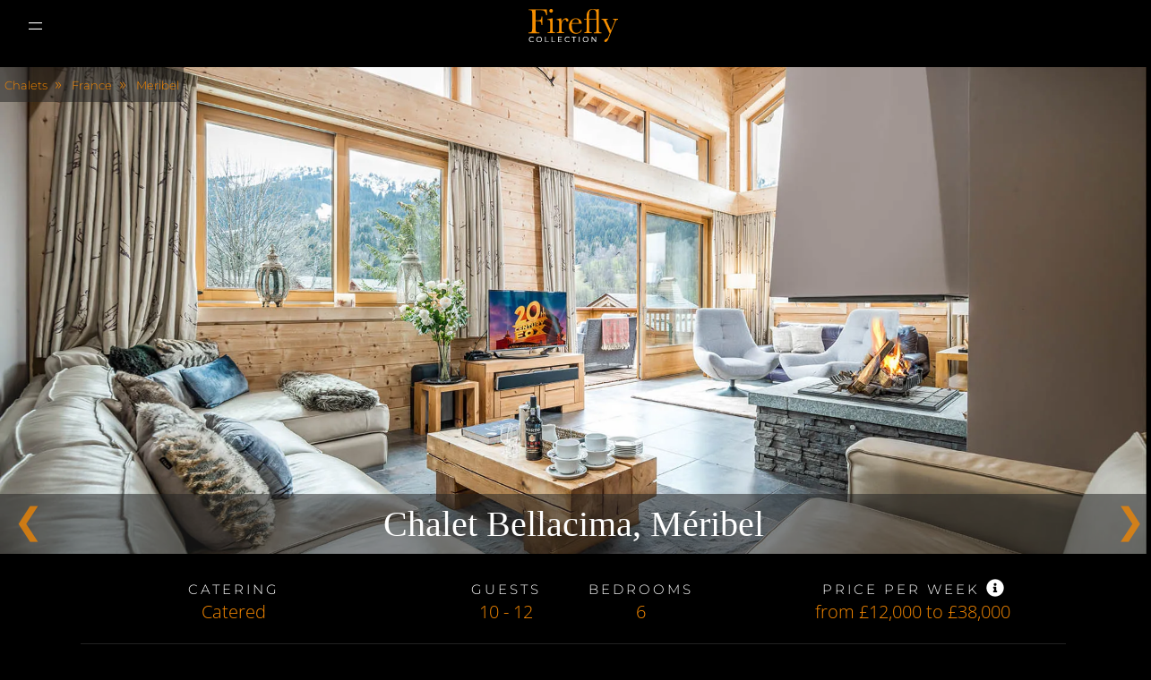

--- FILE ---
content_type: text/html; charset=UTF-8
request_url: https://www.firefly-collection.com/property/chalet-bellacima-meribel/
body_size: 81480
content:
<!DOCTYPE html>
<html lang="en-GB" prefix="og: https://ogp.me/ns#">
<head>
<title>Chalet Bellacima, Méribel - Firefly Collection</title>
<link crossorigin data-rocket-preload as="font" href="https://fonts.gstatic.com/s/librebaskerville/v24/kmKUZrc3Hgbbcjq75U4uslyuy4kn0olVQ-LglH6T17uj8Q4iDgNP.woff2" rel="preload">
<link crossorigin data-rocket-preload as="font" href="https://fonts.gstatic.com/s/baskervville/v20/YA9Br0yU4l_XOrogbkun3kQ6vLFYXmpq8sRsYuDrigS4dA.woff2" rel="preload">
<link crossorigin data-rocket-preload as="font" href="https://fd505970.delivery.rocketcdn.me/wp-content/uploads/elementor/google-fonts/fonts/opensans-memvyags126mizpba-uvwbx2vvnxbbobj2ovts2mu1ab.woff2" rel="preload">
<link crossorigin data-rocket-preload as="font" href="https://fd505970.delivery.rocketcdn.me/wp-content/uploads/elementor/google-fonts/fonts/opensans-memvyags126mizpba-uvwbx2vvnxbbobj2ovtugmu1ab.woff2" rel="preload">
<link crossorigin data-rocket-preload as="font" href="https://fd505970.delivery.rocketcdn.me/wp-content/uploads/elementor/google-fonts/fonts/opensans-memvyags126mizpba-uvwbx2vvnxbbobj2ovts-muw.woff2" rel="preload">
<link crossorigin data-rocket-preload as="font" href="https://fd505970.delivery.rocketcdn.me/wp-content/uploads/elementor/google-fonts/fonts/baskervville-ya9ur0yu4l_xorogbkun3kqqsjmp.woff2" rel="preload">
<link crossorigin data-rocket-preload as="font" href="https://fd505970.delivery.rocketcdn.me/wp-content/uploads/elementor/google-fonts/fonts/montserrat-jtusjig1_i6t8kchkm459wdhyzbi.woff2" rel="preload">
<link crossorigin data-rocket-preload as="font" href="https://fd505970.delivery.rocketcdn.me/wp-content/uploads/elementor/google-fonts/fonts/montserrat-jtusjig1_i6t8kchkm459wlhyw.woff2" rel="preload">
<link crossorigin data-rocket-preload as="font" href="https://fd505970.delivery.rocketcdn.me/wp-content/themes/FDRY-version-2/slick/slick/fonts/slick.woff" rel="preload">
<style id="wpr-usedcss">img:is([sizes=auto i],[sizes^="auto," i]){contain-intrinsic-size:3000px 1500px}.cmplz-blocked-content-notice{display:none}.cmplz-blocked-content-container,.cmplz-wp-video{animation-name:cmplz-fadein;animation-duration:.6s;background:#fff;border:0;border-radius:3px;box-shadow:0 0 1px 0 rgba(0,0,0,.5),0 1px 10px 0 rgba(0,0,0,.15);display:flex;justify-content:center;align-items:center;background-repeat:no-repeat!important;background-size:cover!important;height:inherit;position:relative}.cmplz-blocked-content-container iframe,.cmplz-wp-video iframe{visibility:hidden;max-height:100%;border:0!important}.cmplz-blocked-content-container .cmplz-blocked-content-notice,.cmplz-wp-video .cmplz-blocked-content-notice{white-space:normal;text-transform:initial;position:absolute!important;width:100%;top:50%;left:50%;transform:translate(-50%,-50%);max-width:300px;font-size:14px;padding:10px;background-color:rgba(0,0,0,.5);color:#fff;text-align:center;z-index:98;line-height:23px}.cmplz-blocked-content-container .cmplz-blocked-content-notice .cmplz-links,.cmplz-wp-video .cmplz-blocked-content-notice .cmplz-links{display:block;margin-bottom:10px}.cmplz-blocked-content-container .cmplz-blocked-content-notice .cmplz-links a,.cmplz-wp-video .cmplz-blocked-content-notice .cmplz-links a{color:#fff}.cmplz-blocked-content-container div div{display:none}.cmplz-wp-video .cmplz-placeholder-element{width:100%;height:inherit}@keyframes cmplz-fadein{from{opacity:0}to{opacity:1}}@font-face{font-family:'Libre Baskerville';font-style:normal;font-weight:400;font-display:swap;src:url(https://fonts.gstatic.com/s/librebaskerville/v24/kmKUZrc3Hgbbcjq75U4uslyuy4kn0olVQ-LglH6T17uj8Q4iDgNP.woff2) format('woff2');unicode-range:U+0000-00FF,U+0131,U+0152-0153,U+02BB-02BC,U+02C6,U+02DA,U+02DC,U+0304,U+0308,U+0329,U+2000-206F,U+20AC,U+2122,U+2191,U+2193,U+2212,U+2215,U+FEFF,U+FFFD}.ui-datepicker{text-align:center}.ui-datepicker-trigger{margin:0 0 0 5px;vertical-align:text-top}.ui-datepicker{font-family:'Open Sans',Arial,sans-serif;margin-top:2px;padding:0!important;border-color:#c9f0f5!important}.ui-datepicker{width:320px}.ui-datepicker table{width:320px;table-layout:fixed;background:#fff;border:1px solid #ccc}.ui-datepicker-title{line-height:35px!important;margin:0 10px!important}.ui-datepicker-prev span{display:none!important}.ui-datepicker-next{text-align:center}.ui-datepicker-next span{display:none!important}.ui-datepicker-prev{background-color:transparent!important;background-image:url('[data-uri]')!important;height:12px!important;width:7px!important;margin:14px 12px;display:inline-block;left:0!important;top:0!important}.ui-datepicker-next{cursor:pointer}.ui-datepicker-prev{cursor:pointer}.ui-datepicker-next{background-color:transparent!important;background-image:url('[data-uri]')!important;height:12px!important;width:8px!important;margin:14px 12px;display:inline-block;right:0!important;top:0!important}.ui-datepicker-month{border-radius:2px;background-color:#000;width:110px!important;height:22px;font-family:'Open Sans'!important;color:#f48700;font-size:14px!important;font-weight:600;text-align:left;border:none!important;margin-right:17px!important;vertical-align:text-top}.ui-datepicker-year{border-radius:2px;background-color:#000;width:61px!important;height:22px;border:none!important;font-family:'Open Sans'!important;color:#f48700;font-size:14px!important;font-weight:600;text-align:left;vertical-align:text-top}.ui-datepicker-month option,.ui-datepicker-year option{color:#3985a0!important;background-color:#fff!important;font-family:'Open Sans'!important;font-size:14px!important;font-weight:600}.ui-datepicker-month option[selected],.ui-datepicker-year option[selected]{background-color:#e5edf0!important}.ui-datepicker .ui-state-hover{border:0!important}.ui-datepicker td{vertical-align:top}.ui-datepicker .ui-state-default{border-radius:2px;border-color:#edebeb!important;width:24px;height:24px;padding:0!important;line-height:24px;text-align:center!important;font-family:'Open Sans',Arial,sans-serif;color:#707070;font-size:13px;font-weight:400!important;margin:7px 0 0 4px}.ui-datepicker .ui-state-default.ui-state-highlight{background-color:#f48700!important;color:#fff!important;margin:0}.ui-datepicker td{width:33px}.ui-state-default.ui-state-hover{border-color:#dcdcdc;background-color:#cff3f8!important}.ui-datepicker .ui-state-active{background-color:#f48700!important;color:#fff!important;margin:0}.ui-datepicker-calendar thead tr th{font-family:'Open Sans',Arial,sans-serif;color:#f48700;font-size:12px;font-weight:300;padding:.45em .3em!important}.ui-datepicker-close{display:none}.ui-datepicker thead{background-color:#f5f5f5}.ui-state-default.ui-datepicker-current{float:none!important;font-family:'Open Sans',Arial,sans-serif;color:#fff;font-size:14px;font-weight:300;text-align:left;border-width:0!important;border:none;vertical-align:top;margin:0!important;background-color:transparent!important}.ui-datepicker-buttonpane.ui-widget-content{text-align:center;background-color:#3e9aba;margin:0!important;height:28px;padding:0!important}.autocomplete{position:relative;display:inline-block;margin-top:20px}*{margin:0;padding:0}body{margin:0!important;padding:0;background:#000;color:#fff;font-family:'Open Sans',sans-serif}img{max-width:100%}input[type=checkbox]{margin-top:-25px}input[type=checkbox]{-webkit-font-smoothing:antialiased;text-rendering:optimizeSpeed;width:13px;height:13px;margin:0;margin-right:1px;display:block;float:left;position:relative;cursor:pointer;margin-top:4px}input[type=checkbox]:after{content:"";vertical-align:middle;text-align:center;line-height:13px;position:absolute;cursor:pointer;height:13px;width:13px;left:0;top:0;font-size:10px;-webkit-box-shadow:inset 0 1px 1px #d4702a,0 1px 0 #d4702a;-moz-box-shadow:inset 0 1px 1px #d4702a,0 1px 0 #d4702a;box-shadow:inset 0 1px 1px #d4702a,0 1px 0 #d4702a;background:#d4702a}input[type=checkbox]:checked:hover:after,input[type=checkbox]:hover:after{background:#d4702a;content:'\25FB';color:#fff}input[type=checkbox]:checked:after{background:#d4702a;content:'\2714';color:#fff}#hamburgerco{margin:0!important;background-color:transparent;background-image:url(https://fd505970.delivery.rocketcdn.me/wp-content/themes/FDRY-version-2/images/hamburger-menu.svg);background-position:center;background-repeat:no-repeat;position:relative;background-size:15px;cursor:pointer;display:block;top:5px;margin-right:30px;background-position-y:center;background-position-x:left}#hamburgerco.active{background-image:url(https://fd505970.delivery.rocketcdn.me/wp-content/themes/FDRY-version-2/images/close-menu.svg)}.close-menuco{display:none;position:absolute;top:18px;right:5px;color:#fff;cursor:pointer;font-size:22px;padding:15px}nav.principal-menu.comp ul li a{border:0!important;padding:0!important;background-image:none}.link-companies{font-size:15px;font-weight:500;letter-spacing:.15px;color:#fff;padding-right:30px}.menu-companies{z-index:999;height:100vh;background-color:#000;position:fixed;top:0;right:-100%;width:100%;transition:.8s;top:50px}.menu-companies.active{right:0}.menu-companies .column{width:100%!important}.menu-companies ul{background-color:#000;max-width:100%;float:none;color:#fff}.menu-companies ul li{display:block;width:100%;text-align:left;margin-right:0!important}.menu-companies ul li a{display:inline-block;font-size:16px;padding:23px 30px;font-family:Montserrat,sans-serif;text-transform:uppercase;letter-spacing:3px;color:#f48700}.menu-companies ul li p{color:#fff;font-size:15px;line-height:25px;text-transform:lowercase}.menu-companies ul li p:first-letter{text-transform:uppercase}#hamburgerco{display:inline-block;padding:31px 0;position:relative;top:8px}.close-menuco{display:block}.menu-companies ul li.menu-item-has-children{background-image:url(https://fd505970.delivery.rocketcdn.me/wp-content/themes/FDRY-version-2/images/arrow-down-filled-triangle.svg);background-repeat:no-repeat;background-position-y:22px;background-position-x:95%}.menu-companies ul li.menu-item-has-children ul li.menu-item-has-children{background-image:none}.menu-companies ul li.menu-item-has-children:hover ul{display:block}.menu-companies ul li ul{background-color:#222;display:none}.menu-companies ul li ul li a{background-color:transparent!important;color:#f48700!important}.menu-companies ul li ul li.menu-item-has-children{background-image:url(https://fd505970.delivery.rocketcdn.me/wp-content/themes/FDRY-version-2/images/arrow-down-filled-triangle.svg)!important;background-repeat:no-repeat!important;background-position-y:22px!important;background-position-x:95%!important;background-size:10px!important}.menu-companies ul li ul li.menu-item-has-children.active>ul{display:block!important;position:relative!important}.menu-companies ul li ul li ul{background:#000!important;display:none!important}.menu-companies ul li ul li ul li{border-bottom:0!important}.menu-companies ul li ul li ul li a{background-color:transparent!important;color:#fff!important;border-bottom:0!important;background-image:none!important}#count-circle{display:inline-block;background-color:#f48700;border-radius:50px;width:15px;height:auto;font-size:10px;padding:5px;text-align:center}.container{width:95%;max-width:1300px;margin:0 auto;display:block}.clear{clear:both;font-size:1px;height:0;line-height:0}.right{text-align:right;float:right!important}.center{text-align:center}.table-cell{width:100%;display:table-cell;background-color:rgba(102,102,102,.2);vertical-align:middle;transition:.8s}.column{display:block;width:100%;float:left}.c_10{width:10%}.c_45{width:45%}.c_50{width:50%}h1,h2,h3,h4{font-weight:700;font-family:Baskerville,serif}h1{font-size:40px;line-height:57px;font-weight:100!important}h2{font-size:31px;line-height:47px}h3{font-size:23px;line-height:30px;font-weight:100}h4{font-size:21px;line-height:27px;font-weight:100}p{font-size:18px;line-height:20px}li{font-size:13px;line-height:20px}a{text-decoration:none;transition:.8s}p a{color:#f48700}strong{font-weight:700}.read-more{text-transform:capitalize;display:inline-block;background:#f48700;padding:10px 40px;color:#fff;font-size:18px;font-weight:300}.read-more:hover{background-color:#d7995d;color:#fff}header{background-color:#000;position:fixed;width:100%;z-index:99999}header .container{max-width:1400px}.logo{display:block;margin:15px auto;font-size:18px;text-align:center}.logo svg{height:18px}.logo-header{position:relative;width:75%}.lup-icon{width:10px}.modal{min-width:258px;display:none;position:fixed;z-index:2;padding-top:100px;left:0;top:0;width:100%;height:100%;overflow:auto;transition:2s}.map-icon{width:50px;position:relative;top:4px;margin-top:-55px}.close{color:#aaa;text-align:right;font-size:28px;font-weight:700}.close:focus,.close:hover{color:#000;text-decoration:none;cursor:pointer}.countriesHTML select{text-transform:uppercase}.regionsHTML select{text-transform:uppercase}.ajax-loader{width:100%;height:40px;padding:5px 26px;background:#fff;margin-bottom:10px}.countriesHTML,.regionsHTML{background:0 0!important;border:none!important;width:100%!important;height:auto!important;padding:0!important}input[type=submit]{-webkit-appearance:none;-moz-appearance:none;appearance:none}nav ul{list-style:none}nav ul li{display:inline-block}nav ul li a:hover{border-bottom:5px solid #f48700}.menu-my-principal-menu-right-container{display:inline-block}.images-header{display:inline-block;position:relative;top:-30px}.images-header img{margin:0 10px}nav ul li{float:left;text-transform:uppercase;list-style:none}nav ul li a{display:block;font-size:12px;padding:23px 10px;margin:0 5px;font-family:Montserrat,sans-serif;text-transform:uppercase;letter-spacing:3px;color:#f48700;border-bottom:5px solid transparent}#menu-my-principal-menu-right li:first-of-type a{background-image:none}nav ul li.menu-item-has-children a{background-image:url(https://fd505970.delivery.rocketcdn.me/wp-content/themes/FDRY-version-2/images/arrow-down-filled-triangle.svg);background-repeat:no-repeat;background-position-x:100%;background-position-y:center;background-size:5px}nav ul li ul{display:none;background:rgba(0,0,0,.9);width:100%;max-width:900px;left:0;z-index:999;columns:3;column-gap:30px}nav ul li ul li ul{columns:1}nav ul li ul li{width:100%;position:initial;float:none;display:inline-block;margin-top:20px}nav ul li ul li{width:100%;margin:0 0 5px}nav ul li ul li.menu-item-has-children a{background-image:none}nav ul li ul li a{width:90%;padding:10px 5%}nav ul li ul li a:hover{border-bottom:5px solid transparent}nav ul li.active ul{display:block;position:absolute;padding:20px 0;width:900px;transition:2s}nav ul li.active ul li ul{display:block!important;position:initial;background:0 0;padding:0}nav ul li ul li ul{display:block!important;width:auto!important}nav ul li ul li ul li{list-style:square inside;width:100%!important}nav ul li ul li ul li a{color:#fff;padding:0 5%;width:90%}nav ul li ul li ul li a:hover{border-bottom:5px solid transparent!important}.wrap{transition:.8s;margin:auto!important;font-size:0!important;text-align:center!important;background-position:bottom!important;background-size:125px!important;background-repeat:no-repeat!important;position:absolute!important;padding:130px 0 10px!important;background-color:#000!important;width:170px!important;left:0;right:0}.wrap.highlight{padding-top:10px!important}.wrap.highlight .logo-header{width:61%}a:focus,input.form-control:focus,input:focus{outline:0!important;outline-width:0!important;box-shadow:none;-moz-box-shadow:none;-webkit-box-shadow:none}#banner-home .slick-prev{left:0}#banner-home .slick-next{right:0}#banner-home .slick-prev::before{content:"\00a0 "!important;background-image:url(https://fd505970.delivery.rocketcdn.me/wp-content/themes/FDRY-version-2/images/left-arrow.svg);background-repeat:no-repeat;background-size:20px;background-position-y:center;padding:10px;display:block;background-position-x:center}#banner-home .slick-next::before{content:"\00a0 "!important;background-image:url(https://fd505970.delivery.rocketcdn.me/wp-content/themes/FDRY-version-2/images/right-arrow.svg);background-repeat:no-repeat;background-size:20px;background-position-y:center;padding:10px;display:block;background-position-x:center}#banner-home .slick-next,#banner-home .slick-prev{background-color:#f48700;width:55px;height:45px;opacity:.8;z-index:999}#banner-home .slick-next:hover,#banner-home .slick-prev:hover{opacity:1}#comments .slick-next{right:0!important}#comments .slick-prev{left:0!important;z-index:999999}#comments .slick-prev::before{content:"\00a0 "!important;background-image:url(https://fd505970.delivery.rocketcdn.me/wp-content/themes/FDRY-version-2/images/left-arrow.svg);background-repeat:no-repeat;background-size:20px;background-position-y:center;padding:10px;display:block;background-position-x:center}#comments .slick-next::before{content:"\00a0 "!important;background-image:url(https://fd505970.delivery.rocketcdn.me/wp-content/themes/FDRY-version-2/images/right-arrow.svg);background-repeat:no-repeat;background-size:20px;background-position-y:center;padding:10px;display:block;background-position-x:center}#comments .slick-next,#comments .slick-prev{background-color:#f48700;width:55px;height:45px;opacity:.8;z-index:999}#comments .slick-next:hover,#comments .slick-prev:hover{opacity:1}#inspiration .slick-prev::before{content:"\00a0 "!important;background-image:url(https://fd505970.delivery.rocketcdn.me/wp-content/themes/FDRY-version-2/images/left-arrow.svg);background-repeat:no-repeat;background-size:20px;background-position-y:center;padding:10px;display:block;background-position-x:center}#inspiration .slick-next::before{content:"\00a0 "!important;background-image:url(https://fd505970.delivery.rocketcdn.me/wp-content/themes/FDRY-version-2/images/right-arrow.svg);background-repeat:no-repeat;background-size:20px;background-position-y:center;padding:10px;display:block;background-position-x:center}#inspiration .slick-next,#inspiration .slick-prev{background-color:#f48700;width:55px;height:45px;opacity:.8}#inspiration .slick-next:hover,#inspiration .slick-prev:hover{opacity:1}#inspiration .slick-prev{left:0!important;z-index:999}#inspiration .slick-next{right:0!important}#contact{background-color:#312e2e;color:#fff;text-align:center}#contact p{color:#fff;font-size:18px;font-weight:300;max-width:520px;width:100%;margin-bottom:20px}.panel{padding:0 18px;display:none;background-color:#fff;overflow:hidden;transition:1.5s}#property-gallery .slick-prev{left:0!important;z-index:999}#property-gallery .slick-next{right:0!important}#property-gallery .slick-prev::before{content:"\00a0 "!important;background-image:url(https://fd505970.delivery.rocketcdn.me/wp-content/themes/FDRY-version-2/images/left-arrow.svg);background-repeat:no-repeat;background-size:20px;background-position-y:center;padding:10px;display:block;background-position-x:center}#property-gallery .slick-next::before{content:"\00a0 "!important;background-image:url(https://fd505970.delivery.rocketcdn.me/wp-content/themes/FDRY-version-2/images/right-arrow.svg);background-repeat:no-repeat;background-size:20px;background-position-y:center;padding:10px;display:block;background-position-x:center}#property-gallery .slick-next,#property-gallery .slick-prev{background-color:#f48700;width:55px;height:45px;opacity:.8}#property-gallery .slick-next:hover,#property-gallery .slick-prev:hover{opacity:1}.filters select{text-transform:uppercase;display:block;background:0 0;padding:5px 26px;color:#fff;font-size:14px;letter-spacing:2px;line-height:30px;-webkit-appearance:none;-moz-appearance:none;appearance:none;-webkit-border-radius:0;-moz-border-radius:0;border-radius:0;border:1px solid #ccc;outline:0;width:100%;cursor:pointer;background-image:url(https://fd505970.delivery.rocketcdn.me/wp-content/themes/FDRY-version-2/images/arrowselect2.png);background-repeat:no-repeat;background-position-x:95%;background-position-y:center;background-size:20px;-moz-appearance:none;-webkit-appearance:none;appearance:none}.filters .read-more{font-size:12px;padding:14px 5%;width:90%;text-align:center;text-transform:uppercase}.filters input[type=submit]{background:#f48700;padding-top:0;line-height:1;height:43px;border:none;outline:0;display:block;width:100%;color:#fff;font-size:inherit;font-family:inherit;font-weight:300}.author{margin-top:30px}.author h3{color:#f48700;font-size:32px;font-weight:300}input[type=date]{width:90%;height:40px;padding:5px 10px;display:block;-webkit-appearance:textfield;-moz-appearance:textfield;min-height:1.2em;background-repeat:no-repeat;background-position-x:98%;background-position-y:center;background-size:15px;border:1px solid #7a7a7a;background-color:#fff;border-radius:0}textarea{color:#000!important;border-radius:0;font-size:16px;margin-bottom:10px;font-family:'Open Sans',sans-serif!important;width:100%;padding:11px 0;border:none;border-bottom:1px solid #191818}textarea{height:70px}.closeform{color:#aaa;float:right;font-size:28px;font-weight:700}.closeform:focus,.closeform:hover{color:#000;text-decoration:none;cursor:pointer}#add-shortlist{top:0;left:0;bottom:0;right:0;background:0 0;z-index:99999;width:100%;height:100%;display:none;position:relative}#add-shortlist .container{max-width:250px;padding:25px;margin-top:0;background:rgba(56,56,56,.9);top:65%;position:fixed;left:2%;border:2px solid #fff}#add-shortlist .container p{color:#fff;margin:0 0 5px}#modal-shortlist-msg{font-weight:300}#add-shortlist .container p span{display:inline-block;color:#f48700;padding:5px;float:right;position:absolute;right:10px;top:0;font-weight:600;font-size:28px}#add-shortlist .link-text{display:inline-block;font-size:12px;font-family:Montserrat,sans-serif;text-transform:uppercase;letter-spacing:3px;color:#f48700;margin:20px 0 0;font-weight:500}#gallery{background-color:#f5f5f5;position:relative;padding:0;text-align:center;margin:0}#main ul{padding-left:20px}#map{width:100%;height:500px}.acf-map{width:100%;height:500px}.acf-map img{max-width:inherit!important}.grecaptcha-badge{visibility:hidden}footer{padding:50px 0 10px;color:#fff;background-color:#111}footer a{color:#fff}footer a:hover{color:#f8cd46}footer li{list-style:none}footer li a{font-family:Montserrat,sans-serif;color:#fff;text-transform:uppercase;font-weight:300;line-height:40px;letter-spacing:3px;font-size:11px}.live-chat-btn{position:fixed;width:50px;height:50px;right:10px;bottom:10px;z-index:99999;margin:0!important}.hide-mobiles{display:inline-block}@media(max-width:1331px){nav ul li a{padding:23px 10px}}@media(max-width:1160px){.wrap{width:auto!important}#hamburgerco,.images-header{transform:scale(.9)}}@media(max-width:1120px){nav ul li a{font-size:10px}}@media(max-width:1070px){nav ul li a{padding:15px!important}}@media(max-width:1360px){.hide-mobiles{display:none!important}.images-header{top:25px}.images-header img{margin:0 5px}nav ul li a{font-size:12px;width:90%;padding:15px 5%!important}.menu-companies ul li a{width:90%;padding:15px 5%!important}.hmbgr{display:block!important}.menu-my-principal-menu-left-container{display:none!important}nav .menu-my-principal-menu-right-container{display:none!important}.hmbgr .menu-my-principal-menu-left-container{display:block!important}.hmbgr .menu-my-principal-menu-right-container{display:block!important}header .c_45.right{position:relative}header .c_45{width:35%}header .c_10{width:30%}.wrap{position:relative!important;text-align:initial!important;padding:10px 0!important;left:0!important}.logo-header{position:relative;max-width:100px;margin:0 auto;display:block}.wrap.highlight .logo-header{width:50%}.menu-companies{overflow-y:scroll}}@media(max-width:900px){.filters .column{width:100%}}@media(max-width:800px){footer .c_50{width:100%}footer li a{font-size:13px}}@media(max-width:750px){.banner-type .information{padding-top:100px!important;padding-bottom:100px!important;display:block!important;text-align:center}.banner-type .image{text-align:center!important;padding-top:30px!important}.banner-type .information h3{font-size:22px!important;line-height:25px!important}.banner-type .information h2{font-size:32px!important;line-height:34px!important}.banner-type .information p{font-size:18px!important;line-height:20px!important}}@media(max-width:700px){.service .column{width:100%}}@media(max-width:610px){#contact p{max-width:100%}}img{height:auto}@media(max-width:950px){header{position:fixed!important}}.filters select optgroup,.filters select option{background:#312e2e!important;text-shadow:0 1px 0 rgba(0,0,0,.4)}.wrap{z-index:99999}.big-style-menu li a{font-family:Montserrat,sans-serif}.big-style-menu .sub-menu{width:100%;height:100vh;left:0;max-width:100%;padding:0;flex-wrap:nowrap;gap:0}.big-style-menu li.active .sub-menu{display:flex}.big-style-menu .sub-menu li{display:none;padding:0;break-inside:avoid-column;padding:0 5%;width:90%}.big-style-menu .sub-menu li:first-child,.big-style-menu .sub-menu li:nth-child(2){display:block!important;background-color:#222}.big-style-menu .sub-menu li a{display:block;width:100%!important;max-width:100%;margin:25px auto 15px;font-size:26px;line-height:30px;font-weight:300;text-align:center;padding:0;font-family:'Libre Baskerville','Open Sans',serif;text-transform:none;letter-spacing:normal!important}.big-style-menu .sub-menu li:first-child a,.big-style-menu .sub-menu li:nth-child(2) a{color:#fff}.big-style-menu .sub-menu li:nth-child(2) ul li a{text-align:right!important}.big-style-menu .sub-menu li:first-child .sub-menu li a{text-align:left!important}.big-style-menu .sub-menu li.menu-item-151284 .sub-menu{columns:3;column-gap:10px;max-height:calc(95vh - 110px)!important}.big-style-menu .sub-menu li.menu-item-151222 .sub-menu,.big-style-menu .sub-menu li.menu-item-151223 .sub-menu,.big-style-menu .sub-menu li.menu-item-151264 .sub-menu{columns:3;column-gap:10px;max-height:calc(95vh - 110px)!important}.big-style-menu .sub-menu .sub-menu{columns:1;margin:auto;column-gap:0;height:auto;display:block!important;margin-top:15px}.big-style-menu .sub-menu .sub-menu .sub-menu{columns:1!important;margin-top:5px!important}.big-style-menu .sub-menu .sub-menu li{background-color:transparent!important;display:block!important;width:100%!important;padding:0!important}.big-style-menu .sub-menu .sub-menu li a{color:#f48700!important;font-size:19px!important;line-height:24px;margin:0 auto!important;text-transform:none;font-family:Baskerville,'Open Sans',serif;letter-spacing:normal!important;break-inside:avoid}.big-style-menu .sub-menu .sub-menu li a:hover{text-decoration:underline}.big-style-menu .sub-menu .sub-menu .menu-item-has-children .sub-menu{height:auto;position:relative;margin-bottom:15px}.big-style-menu .sub-menu .sub-menu .menu-item-has-children .sub-menu li{display:block;margin:0}.big-style-menu .sub-menu .sub-menu .menu-item-has-children .sub-menu li a{color:#fff!important;font-size:14px!important;line-height:16px;margin:0;font-family:Montserrat,sans-serif;letter-spacing:normal!important}.btn-close{display:block!important;width:140px!important;height:auto!important;position:fixed;bottom:10%;left:calc(50% - 90px);padding:0!important;z-index:9999;display:none!important}.active .btn-close{display:inline-block!important;z-index:10}.btn-close a{cursor:pointer;display:block!important;height:auto!important;border:1px solid #000!important;padding:10px 20px!important;color:#f48700;text-align:center!important;font-size:12px!important;line-height:20px!important;margin:0;background-image:none!important;background-color:#000;text-transform:uppercase!important;letter-spacing:3px;font-family:Montserrat,sans-serif!important}.btn-close a:hover{border:1px solid #f48700!important;background-color:#f48700;color:#000}.big-style-menu li .sub-menu li .sub-menu:after{display:none}#close-btn-top{display:none;width:250px!important;height:155%!important;position:fixed;bottom:0;left:calc(50% - 125px);padding:0!important;background-color:transparent;z-index:99999}.border-nav-white a{border:1px solid #fff!important;padding:12px 18px;vertical-align:middle;display:inline-block;margin:12px 5px 12px 15px;color:#fff;font-family:Montserrat,sans-serif;text-transform:uppercase;letter-spacing:3px;font-size:12px}.border-nav-white a:hover{border:1px solid #f48700!important;color:#f48700}@media(min-width:1360px){.wrap.highlight{padding-top:15px!important}.menu-companies ul li ul{background-color:#393839!important}.menu-companies ul li ul li a{text-transform:none!important}.menu-companies ul li ul li ul{background-color:#f7f7f7!important}.menu-companies ul li ul li ul li a{color:#000!important;font-family:Baskerville,'Open Sans',serif}.menu-companies ul li ul li ul li ul{background-color:#fff!important}.menu-companies ul li ul li ul li ul li a{color:#f48700!important;font-size:14px;line-height:16px;font-family:Montserrat,sans-serif}.btn-close{display:none!important}}.banner-type{width:100%;position:relative;background-color:#333}.banner-type .bag-img{width:100%;height:100%;top:0;left:0;position:absolute;object-fit:cover;object-position:center}.banner-type .information h2{color:#f48700;max-width:700px;font-weight:300;font-size:50px;line-height:53px;margin-bottom:25px}.banner-type .image{text-align:right}.banner-type .image img{display:inline-block;max-width:160px;width:100%}.banner-type .read-more{margin-top:10px;background-color:#000!important;color:#f48700!important;font-family:Montserrat,Sans-serif;font-size:12px;font-weight:300;text-transform:uppercase;letter-spacing:3px;margin-right:20px}.banner-type .read-more:hover{color:#000!important;background-color:#f48700!important}.open-tip .elementor-icon{fill:#fff}#wpadminbar{height:auto!important}.open-search{cursor:pointer!important}.wpforms-error:before{background-color:#f48d00!important}.wpforms-required-label{color:#f48d00!important}.wpforms-error{font-weight:400!important;color:#f48d00!important;padding:0 0 0 5px!important;position:relative}input.wpforms-error{border-color:#f48d00!important}.loading{padding:50px 0;text-align:center}.loader{display:block;width:30px;height:30px;border:5px solid #ccc;border-top:5px solid #f48700;border-radius:50%;animation:1s linear infinite spin;margin:10px auto}@keyframes spin{0%{transform:rotate(0)}100%{transform:rotate(360deg)}}video:-moz-full-screen,video:-webkit-full-screen,video:fullscreen{position:fixed!important;top:0!important;left:0!important;width:100vw!important;height:100vh!important;z-index:99999!important;background:#000!important}video::-webkit-media-controls-fullscreen-button{display:none!important}.btn-line .container h2{color:#fff;font-family:Baskervville,Sans-serif;font-size:50px;line-height:60px;font-weight:100;stroke:#000;margin-bottom:25px;text-align:center}.banner-type .information .h2{color:#f48700;max-width:700px;font-weight:300;font-size:50px;line-height:53px;margin-bottom:25px}footer{z-index:100!important}@font-face{font-family:Baskervville;font-style:normal;font-weight:400;font-display:swap;src:url(https://fonts.gstatic.com/s/baskervville/v20/YA9Br0yU4l_XOrogbkun3kQ6vLFYXmpq8sRsYuDrigS4dA.woff2) format('woff2');unicode-range:U+0000-00FF,U+0131,U+0152-0153,U+02BB-02BC,U+02C6,U+02DA,U+02DC,U+0304,U+0308,U+0329,U+2000-206F,U+20AC,U+2122,U+2191,U+2193,U+2212,U+2215,U+FEFF,U+FFFD}.container{max-width:1400px;width:95%;margin:auto;display:block}.container.second{max-width:900px}.property-information .card-property .image-property .slick-prev{font-family:Montserrat,sans-serif;left:15px!important;z-index:99!important;top:calc(50% - 20px)!important}.property-information .card-property .image-property .slick-prev:before{color:#f48700!important;content:"❮"!important}.property-information .card-property .image-property .slick-next{font-family:Montserrat,sans-serif;right:15px!important;z-index:99!important;top:calc(50% - 20px)!important}.property-information .card-property .image-property .slick-next:before{color:#f48700!important;content:"❯"!important}.tool-tip-modal{position:fixed;width:100%;height:100vh;background-color:rgba(0,0,0,.6);left:0;transition:.6s;top:calc(-100% - 100vh);z-index:99999;justify-content:center;display:flex;align-items:center;overflow-y:auto}.tool-tip-modal.active{top:0}.tool-tip-modal .container{width:635px;padding:30px;background-color:rgba(0,0,0,.8);position:relative}.tool-tip-modal .container .close{top:15px!important}.tool-tip-modal h2{color:#f48700;font-family:Baskervville,Sans-serif;font-size:30px;font-weight:100;margin-bottom:25px;text-align:center}.tool-tip-modal h3{color:#f48700;font-family:Baskervville,Sans-serif;font-size:23px;font-weight:100;margin-bottom:25px;margin-top:35px;text-align:center}.tool-tip-modal p{color:#edf5fe;font-family:"Open Sans",Sans-serif;font-weight:100;text-align:center;margin-bottom:15px}.read-more.second{background:#222;color:#f48700}.read-more.second:hover{background:#f48700;color:#fff}.close{position:absolute;top:-5px;right:25px;font-size:32px;font-weight:700;color:#f48700;cursor:pointer}.close:hover{color:#fff}.read-more{font-family:Montserrat,Sans-serif!important;font-size:12px!important;font-weight:400!important;text-transform:uppercase!important;letter-spacing:3px!important}.read-more svg{display:inline-block;height:20px;vertical-align:top;fill:#f48700;margin:1px 5px 0 0}.read-more:hover svg{fill:#222222}.section-property_features ul{-moz-columns:2;columns:2;-moz-column-gap:40px;column-gap:40px;text-align:center;margin-top:40px}.section-property_features ul li{list-style:none;margin-bottom:16px;font-size:16px;font-weight:300}.top-style-shortlist{display:block}.top-style-shortlist .container{transition:.6s;border:0!important;background:#000!important;text-align:center!important;top:-100%!important;z-index:999!important;right:0!important;margin:0!important;left:auto!important}.top-style-shortlist .container svg{display:inline-block;height:15px;margin:0 5px 0 0;fill:#f48700}.top-style-shortlist .link-text{margin:10px auto}.top-style-shortlist.active .container{top:60px!important}.searchMap{display:flex;width:calc(100% + 40px);justify-content:center;align-items:center;margin:25px 0 0 -20px;height:calc(100vh - 550px);background-image:url(https://fd505970.delivery.rocketcdn.me/wp-content/themes/FDRY-version-2/images/asia-550184-scaled.webp);background-position:center;background-size:contain;background-repeat:no-repeat}.searchMap a{margin-top:0!important;font-size:17px;line-height:30px}.title{font-weight:400;margin-bottom:35px;color:#fff;font-family:Baskervville,Sans-serif;font-size:30px!important;font-weight:100!important}.title.location{font-size:20px!important}@media (max-width:950px){#gallery{background-color:#000}.property-template-default{padding-top:55px!important}.section-property_features ul{-moz-columns:1;columns:1;-moz-column-gap:0px;column-gap:0;text-align:center}.section-property_features ul li{text-align:left}.section-tax_features{text-align:center!important}.section-tax_features ul li{text-align:center}.full-column ul li a{width:90%;padding:15px 5%!important;display:inline-block;font-size:16px!important;padding:23px 30px;font-family:Montserrat,sans-serif;letter-spacing:3px}}@media (max-width:765px){.property-template-default h1.page-title{font-size:24px!important;line-height:32px!important;font-weight:100!important;padding:5px 25px 7px;width:calc(100% - 50px)}.property-template-default .property-main h2,.property-template-default .property-main h3{font-size:32px!important;line-height:46px!important}}a.elementor-animation-push[href^="#"]{opacity:0;pointer-events:none;transition:opacity .5s ease-in-out}.disabled-field{opacity:.8;pointer-events:none}.icons-menu{background-color:transparent!important;background-image:none!important}.icons-menu a{font-size:0px!important;background-color:transparent!important}.icons-menu ul{display:flex!important;gap:20px;text-align:center;background-color:transparent!important;padding:0 5%}.icons-menu ul li{border:0!important;background-color:transparent!important;text-align:center}.icons-menu ul li a{width:18px;height:18px;background-size:contain;background-position:center;background-repeat:no-repeat!important;background:0 0!important}.icons-menu ul li.search-menu a{background-image:url("https://fd505970.delivery.rocketcdn.me/wp-content/themes/FDRY-version-2/images/magnifying-glass.svg")!important;background-color:transparent!important;background-repeat:no-repeat!important;background-size:contain!important;background-position:center!important}.icons-menu ul li.menu-telephone a{background-image:url("https://fd505970.delivery.rocketcdn.me/wp-content/themes/FDRY-version-2/images/phone.svg")!important;background-color:transparent!important;background-repeat:no-repeat!important;background-size:contain!important;background-position:center!important}input::-moz-placeholder{color:#333!important}input::placeholder{color:#333!important}textarea::-moz-placeholder{color:#333!important}textarea::placeholder{color:#333!important}header{top:0}nav ul li ul{display:block;position:absolute;padding:20px 0;width:900px;transition:2s}nav ul li ul li ul{display:block!important;position:initial;background:0 0;padding:0}.big-style-menu li>.sub-menu{display:flex;top:100%;overflow:hidden;max-height:0;opacity:0}.big-style-menu li>.sub-menu .sub-menu{height:auto;max-height:auto}.big-style-menu li.active .sub-menu{opacity:1;max-height:calc(100vh - 70px)}.big-style-menu li.active .sub-menu .sub-menu{height:auto;max-height:auto}.full-column .sub-menu{flex-direction:column;align-items:center;justify-content:center;background-color:#222}.full-column .sub-menu li{background-color:transparent!important;display:inline-block}.full-column .sub-menu li a{margin:0 auto!important;color:#f48700!important;font-size:20px;background-image:none}.full-column .sub-menu li a:hover{color:#fff!important}#wpforms-form-148718 p{text-align:left!important}.property-main{background-image:linear-gradient(270deg,#222 0%,var(--e-global-color-4aec032) #000)}.property-main h1,.property-main h2,.property-main h3,.property-main h4,.property-main p{color:#fff!important;border:0 solid #fff!important}.property-menu{background-color:rgba(0,0,0,.8);padding:20px;display:inline-block;position:fixed;top:120px;left:0;z-index:100;width:145px}.property-menu ul{list-style:none}.property-menu ul li{margin-bottom:10px}.property-menu a{color:#f48700;font-family:Montserrat,Sans-serif;font-size:12px;font-weight:300;text-transform:uppercase;letter-spacing:3px;text-decoration:none;transition:.6s;padding-right:20px}.property-menu a:hover{color:#fff;padding-left:10px;padding-right:10px}.property-gallery{position:relative;z-index:110;background-color:#000}.property-gallery h1{position:absolute;bottom:0;width:calc(100% - 30px);max-width:100%;text-align:center;background-color:rgba(34,34,34,.5294117647);color:#fff;padding:5px 15px;font-family:Baskerville,serif!important}.property-gallery .gallery-property-slider img{width:100%;height:calc(100vh - 176.22px);-o-object-fit:cover;object-fit:cover;-o-object-position:center;object-position:center}.property-gallery .location-type{position:absolute;top:0;background-color:rgba(34,34,34,.5294117647);font-family:Baskerville,serif!important;padding:9px 15px}.property-gallery .location-type a{font-size:13px}.location-type{background-color:#222;padding:14px 0;position:relative;z-index:999}.location-type p{margin:0;text-align:left;font-family:Montserrat,Sans-serif!important;font-weight:300!important;letter-spacing:3px!important;color:#f48700}.location-type p a{color:#f48700;text-decoration:none;font-family:Montserrat,Sans-serif!important;font-weight:300!important;letter-spacing:normal!important;vertical-align:middle;margin:0}.location-type p a:hover{color:#fff}.quick-info{padding:25px 0;background-color:#000;position:relative;z-index:999}.quick-info ul{display:flex;list-style:none}.quick-info ul li{text-align:center;color:#fff;width:100%}.quick-info ul li.little-li{max-width:150px}.quick-info ul li h3{color:#fff;font-family:Montserrat,Sans-serif;font-size:15px;font-weight:300;text-transform:uppercase;letter-spacing:3px;margin:0}.quick-info ul li p{font-family:"Open Sans",Sans-serif;font-size:20px;font-weight:300;color:#f48700}.open-tip svg{width:20px!important;height:20px!important;margin-bottom:-3px;fill:#fff}.open-tip svg path{fill:#fff}.highlights-info{background-color:#000;text-align:center;padding-top:30px;position:relative;z-index:999}.highlights-info .container{background-color:#222;padding:25px 0;max-width:1100px}.highlights-info .container .trapezoid{height:0;margin-top:-50px;border-bottom:50px solid #222;border-left:550px solid #000;border-right:550px solid #000}.highlights-info h2,.highlights-info h3{color:#fff;font-family:Montserrat,Sans-serif;font-size:15px;font-weight:300;text-transform:uppercase;letter-spacing:3px;margin:0}.highlights-info p{text-align:center;color:#f48700;font-family:"Open Sans",Sans-serif;font-size:20px;font-weight:300;line-height:30px;margin-bottom:10px}.highlights-info p.title{color:#edf5fe;font-family:Montserrat,Sans-serif;font-size:15px;font-weight:300;text-transform:uppercase;letter-spacing:3px}.image-background{position:relative;padding:25px 0;background-attachment:fixed;background-size:cover;background-position:center;border-bottom:1px solid #000}.image-background .container{position:relative;z-index:10;background-color:rgba(0,0,0,.6);color:#fff;max-width:1000px;padding:50px;border:0;min-height:388px;display:flex;flex-direction:column;justify-content:center}.image-background .container h1,.image-background .container h2,.image-background .container h3,.image-background .container h4,.image-background .container p{color:#fff}.image-background .container h3{border:0!important;padding:0}#like-me{position:relative;z-index:9999;background-color:#000;padding-top:50px}#like-me .second h2,#like-me .second h3{color:#edf5fe;font-family:Baskervville,Sans-serif;font-size:50px;font-weight:100;stroke:#000;line-height:60px;margin:0 auto 50px}.more-like-me{display:grid;grid-template-columns:repeat(4,1fr);gap:0;grid-auto-rows:minmax(100px,auto)}.more-like-me .item-box{display:inline-block;width:100%;text-decoration:none;position:relative}.more-like-me .item-box .box-information{min-height:300px;padding:25px;display:flex;flex-direction:column;align-items:flex-start;transition:.6s;position:relative;z-index:10;text-align:left;border:1px solid #000}.more-like-me .item-box .box-information h3{font-size:31px;line-height:47px;color:#fff;text-decoration:none;transition:.6s}.more-like-me .item-box .box-information p{font-size:16px;line-height:18px;text-decoration:none;color:#fff;opacity:0;transition:.6s}.more-like-me .item-box img{position:absolute;top:0;left:0;width:100%;height:100%;-o-object-fit:cover;object-fit:cover;-o-object-position:center;object-position:center;z-index:0;transition:.6s}.more-like-me .item-box img.second-img{opacity:0}.more-like-me .item-box:after{content:"";background-color:rgba(0,0,0,.4);position:absolute;top:0;left:0;width:100%;height:100%;-o-object-fit:cover;object-fit:cover;-o-object-position:center;object-position:center;z-index:0}.more-like-me .item-box:hover .box-information{align-items:flex-end}.more-like-me .item-box:hover .box-information h3{margin-top:60px}.more-like-me .item-box:hover .box-information p{opacity:1}.more-like-me .item-box:hover img.principal-img{opacity:0}.more-like-me .item-box:hover img.second-img{opacity:1}.banner-type{width:100%;position:relative;background-color:#222}.banner-type .bag-img{width:100%;height:100%;top:0;left:0;position:absolute;-o-object-fit:cover;object-fit:cover;-o-object-position:center;object-position:center}.banner-type .information{display:flex;position:relative;align-items:center;gap:20px;width:90%;padding:50px 5%;background-color:rgba(0,0,0,.6)}.banner-type .information .text{width:100%}.banner-type .information .h2,.banner-type .information h2{color:#f48700;max-width:700px;font-weight:300;font-size:50px;line-height:53px;margin-bottom:25px}.banner-type .information h3{color:#fff;font-family:Baskervville,Sans-serif;font-size:30px;line-height:32px;margin-bottom:10px;font-weight:300}.banner-type .information p{color:#fff;font-family:Baskervville,Sans-serif;font-size:18px;line-height:20px;margin-bottom:25px}.banner-type .information .image{text-align:right}.banner-type .information .image img{display:inline-block;max-width:160px;width:100%}.banner-type .information .read-more{background-color:#000!important;color:#f48700!important;font-family:Montserrat,Sans-serif;font-size:12px;font-weight:300;text-transform:uppercase;letter-spacing:3px;display:inline-block;width:auto;margin:10px 10px 10px 0;border-radius:0;border:0}.banner-type .information .read-more:hover{color:#000!important;background-color:#f48700!important}.btn-line .container h2,.btn-line .container h3{color:#fff;font-family:Baskervville,Sans-serif;font-size:50px;line-height:60px;font-weight:100;stroke:#000;margin-bottom:25px;text-align:center}.btn-line .container p{text-align:center;color:#fff;font-family:"Open Sans",Sans-serif;font-weight:300;font-size:18px;line-height:24px;margin-bottom:25px}.black-section{background-color:#000;color:#fff;padding:100px 0}.black-section h1,.black-section h2,.black-section h3,.black-section h4,.black-section p{color:#fff}.black-section label,.black-section legend{color:#fff!important}#wpforms-148718{width:100%!important}#myModal{width:auto}.modal-content{background-color:#000!important;border-radius:0!important;margin:auto!important;padding:85px 20px 0!important;border:1px solid #000!important;width:258px;color:#fff;transition:2s;position:fixed!important;right:0;top:0!important;height:calc(100% - 85px)!important;font-family:Montserrat,sans-serif}.modal-content input[type=number],.modal-content input[type=text]{background-color:#edf5fe!important;color:#333!important;font-size:14px;letter-spacing:2px;padding:10px 12px;margin-bottom:12px;width:calc(100% - 23px);border:0}.modal-content label{font-size:13px;font-weight:100;margin-bottom:20px;display:inline-block}.modal-content input[type=radio]{margin-left:10px;margin-right:10px}.modal-content .close{top:55px}.modal-content h3{letter-spacing:3px;text-align:left;font-family:Montserrat,sans-serif;text-transform:uppercase;font-size:20px!important;margin-bottom:5px;font-weight:100}.modal-content p{font-size:14px;text-align:left;text-transform:uppercase;font-weight:300;margin-bottom:15px}.modal-content input[type=text]{margin-bottom:15px;border:1px solid #353434;background:#000;color:#fff;font-size:14px;letter-spacing:2px;padding:10px 5%;width:90%}.modal-content select{border-radius:0;background:#edf5fe;padding:5px 5%;color:#333;font-size:14px;letter-spacing:2px;width:100%;height:40px;line-height:30px;-webkit-appearance:none;-moz-appearance:none;appearance:none;border-radius:0;border:1px solid #ccc;outline:0;margin-bottom:10px}.modal-content option{text-transform:uppercase}.modal-content input[type=submit]{background:0 0;border:1px solid #f48700;line-height:1;padding:10px 0;border:none;outline:0;display:block;width:100%;color:#f48700;font-size:inherit;font-family:inherit;font-weight:300;border:1px solid #f48700}.modal-content input[type=submit]:hover{background-color:#f48700;color:#fff}.modal-content .orange-link{font-family:Montserrat,sans-serif;font-size:12px;letter-spacing:3px;line-height:14px;color:#f48700;text-align:center;text-transform:uppercase;margin-top:30px;display:block}#banner-type,footer{position:relative;z-index:9999}.property-template-default #map{border-bottom:1px solid #000}.open-featured-menu{position:fixed;bottom:10px;left:10px;display:none;z-index:998}.open-featured-menu img{width:50px;height:50px;opacity:.95;position:absolute;top:0;left:0}.open-featured-menu img.close{display:none}.open-featured-menu.active img.open{display:none}.open-featured-menu.active img.close{display:block}.modal-video{display:block;width:100%;height:100lvh;background-color:#000;position:fixed;z-index:99999;top:0}.modal-video .close-modal{float:right;padding:15px 10px;font-size:24px;border:1px solid #f48700;color:#f48700;margin-top:2.5%}.modal-video .close-modal:hover{background-color:#f48700;color:#fff}.modal-video .gallery-item{width:90%;max-width:900px;display:block;margin:auto}.high-video{display:block;width:100%;max-width:500px;margin:25px auto;cursor:pointer;position:relative}.high-video svg{position:absolute;width:100%;height:100%;scale:0.5}.high-video video{width:100%;pointer-events:none}@media (max-width:1400px){.highlights-info{padding-top:0}.highlights-info .trapezoid{display:none}.btn-close{display:none!important;z-index:-1!important}.btn-close a{display:none!important}}@media (max-width:905px){.image-background .container{width:calc(100% - 100px)}.quick-info ul{display:block}.quick-info ul li{display:block;gap:10px;justify-content:center;align-items:center;margin:0 auto 10px}.quick-info ul li h3{font-size:15px;line-height:18px;margin-top:15px}.quick-info ul li p{font-size:20px;line-height:26px;margin:0;vertical-align:top}.mobile-double-line{flex-direction:column;gap:0!important}.more-like-me{grid-template-columns:repeat(2,1fr)}.property-gallery .gallery-property-slider img{height:calc(100vh - 56.2px)}.location-type{margin-top:-2px;background-color:rgba(0,0,0,.6);top:108px;padding:15px;border-radius:0;color:#f48700}.top-style-shortlist .container{left:0!important;right:auto!important}.property-information .card-property .gallery-property-slider .slick-list{width:100%!important}}@media (max-width:705px){.image-background .container{padding:25px;width:calc(95% - 50px)}}@media (max-width:550px){#like-me .second h2,#like-me .second h3{font-size:30px;line-height:38px}.more-like-me{grid-template-columns:repeat(1,1fr)}.property-gallery .gallery-property-slider img{height:calc(100vh - 55px)}}.slick-prev{font-family:Montserrat,sans-serif;left:15px!important;z-index:99!important;top:calc(100% - 50.5px)!important}.slick-prev:before{color:#f48700!important;content:"❮"!important;font-size:40px!important}.slick-next{font-family:Montserrat,sans-serif;right:15px!important;z-index:99!important;top:calc(100% - 50.5px)!important}.slick-next:before{color:#f48700!important;content:"❯"!important;font-size:40px!important}.open-filter{background-color:#000;border:1px solid #fff!important;padding:12px 18px;vertical-align:middle;display:inline-block;margin:0;color:#fff;font-family:Montserrat,sans-serif;text-transform:uppercase;letter-spacing:3px;font-size:12px}.open-filter.active{background-color:#f48700;border:1px solid #f48700}@media (max-width:805px){.slick-next,.slick-prev{top:calc(50% - 15px)!important}.title{text-align:center;width:90%;margin-left:auto;margin-right:auto;font-size:22px!important;font-weight:100!important}}#availability button[type=submit]{border:1px solid #222!important;background-color:#222;border:0!important;border-radius:0!important;padding:10px 35px!important;color:#f48700;display:block;margin:auto;font-family:Montserrat,sans-serif;font-size:12px;letter-spacing:3px}#availability button[type=submit]:hover{border:1px solid #f48700!important;background-color:#000}.elementor{position:relative;z-index:2;background:#000}input::-webkit-inner-spin-button,input::-webkit-outer-spin-button{-webkit-appearance:none;margin:0}input[type=number]{-moz-appearance:textfield}#gallery{z-index:999}.toggle-wrap{display:inline-flex;align-items:center;gap:.5rem;font-size:14px;letter-spacing:2px;width:100%}.toggle-wrap input[type=radio]{position:absolute;opacity:0;width:0;height:0}.toggle{display:inline-grid;grid-template-columns:1fr 1fr;background:0 0;padding:0;gap:0;box-shadow:inset 0 -1px 0 rgba(0,0,0,.02);margin-bottom:10px;width:100%;border:1px solid #f48700}.toggle label{-webkit-user-select:none;-moz-user-select:none;user-select:none;cursor:pointer;padding:8px 18px;text-align:center;font-weight:600;font-size:.95rem;transition:transform .12s ease,background .12s ease,color .12s ease;color:#333;font-weight:500!important;font-size:14px;margin:0 2px}.toggle label:not(.active){background:0 0;color:#f48700;padding:5px}input#chalets:checked+label[for=chalets],input#villas:checked+label[for=villas]{background:#f48700;box-shadow:0 4px 10px rgba(0,0,0,.06);color:#222!important;display:flex;justify-content:center;align-items:center;padding:5px;margin:0}.toggle label:focus{outline:rgba(100,150,255,.25) solid 0;outline-offset:2px}@media (max-width:420px){.toggle label{padding:8px 12px;font-size:.9rem}}.hide-big-s{display:none}.hide-big-s.border-nav-white{text-align:right;width:100%}.hide-big-s.border-nav-white a{display:inline-block;margin:5px 0;font-size:10px;padding:7.5px 9px 7.5px 10px}.hide-small{display:inline-block}.property-template-default{padding-top:75px}@media (max-width:1390px){.open-featured-menu{display:block}.property-menu{background-color:rgba(0,0,0,.87);width:100%;position:fixed;top:calc(-100vh - 100px);padding:50px 0;height:100vh;display:block;transition:.6s;z-index:998!important}.property-menu.active{top:0}.property-menu ul{display:grid;text-align:center;grid-template-columns:repeat(2,1fr);gap:20px;margin-top:35px}.property-menu ul li{margin-bottom:15px}.property-menu ul li a{padding:0!important}.property-menu:before{content:"MENU";color:#edf5fe;font-family:Montserrat,Sans-serif;font-size:15px;font-weight:300;text-transform:uppercase;letter-spacing:3px;display:inline-block;width:100%;text-align:center}.property-gallery .location-type{top:55px;padding-left:5px;padding-right:5px}}@media (max-width:1360px){header .container{display:flex;gap:10px;align-items:center}#hamburgerco{top:3px!important;height:30px!important;padding:0!important}#count-circle{margin:6px 0 0!important}.images-header{top:0!important}.menu-companies{overflow-y:scroll;padding-top:60px;margin-top:0!important;top:-110%!important;z-index:-1;right:0;opacity:0}.menu-companies.active{top:0!important;opacity:1!important}.menu-companies ul li ul{display:none}.menu-companies ul li ul li.menu-item-has-children>a{background-image:none!important;background-repeat:no-repeat;background-position-y:22px;background-position-x:95%;padding-right:10%!important;width:75%}.menu-companies ul li ul li ul{display:none}.menu-companies ul li ul li ul li.menu-item-has-children>a{background-image:none!important;background-repeat:no-repeat;background-position-y:22px;background-position-x:95%;padding-right:10%!important;width:75%}.menu-companies ul li ul li ul li a{color:#fff!important;background-color:#000!important;padding-left:5%!important;border-bottom:solid #222}.menu-companies ul li ul li ul li ul li a{background-color:#222!important;color:#f48700!important;padding-left:10%!important;padding-right:0!important}.full-column .sub-menu{background-color:#222!important}header .hamburger-nav{display:flex;vertical-align:middle;justify-content:flex-start;align-items:center;gap:10px}.property-gallery .location-type{top:0}}@media (max-width:760px){.hide-big-s{display:inline-block}.hide-big-s.border-nav-white{display:block}.hide-small{display:none!important}header .container{gap:0;background-color:#000;width:98%;padding:0 1%}.property-gallery .location-type{top:0}.modal-video .close-modal{position:absolute;right:10px}.banner-type .information .h2{font-size:32px!important;line-height:34px!important}}.open-submenu>.sub-menu{display:block!important}:root{--direction-multiplier:1}body.rtl,html[dir=rtl]{--direction-multiplier:-1}.elementor-screen-only,.screen-reader-text,.screen-reader-text span,.ui-helper-hidden-accessible{height:1px;margin:-1px;overflow:hidden;padding:0;position:absolute;top:-10000em;width:1px;clip:rect(0,0,0,0);border:0}.elementor *,.elementor :after,.elementor :before{box-sizing:border-box}.elementor a{box-shadow:none;text-decoration:none}.elementor hr{background-color:transparent;margin:0}.elementor img{border:none;border-radius:0;box-shadow:none;height:auto;max-width:100%}.elementor embed,.elementor iframe,.elementor object,.elementor video{border:none;line-height:1;margin:0;max-width:100%;width:100%}.elementor-element{--flex-direction:initial;--flex-wrap:initial;--justify-content:initial;--align-items:initial;--align-content:initial;--gap:initial;--flex-basis:initial;--flex-grow:initial;--flex-shrink:initial;--order:initial;--align-self:initial;align-self:var(--align-self);flex-basis:var(--flex-basis);flex-grow:var(--flex-grow);flex-shrink:var(--flex-shrink);order:var(--order)}.elementor-element:where(.e-con-full,.elementor-widget){align-content:var(--align-content);align-items:var(--align-items);flex-direction:var(--flex-direction);flex-wrap:var(--flex-wrap);gap:var(--row-gap) var(--column-gap);justify-content:var(--justify-content)}.elementor-invisible{visibility:hidden}@media (max-width:767px){.elementor-widget-wrap .elementor-element.elementor-widget-mobile__width-initial{max-width:100%}.elementor-mobile-align-center{text-align:center}.elementor-mobile-align-center .elementor-button{width:auto}}:root{--page-title-display:block}.elementor-widget-wrap{align-content:flex-start;flex-wrap:wrap;position:relative;width:100%}.elementor:not(.elementor-bc-flex-widget) .elementor-widget-wrap{display:flex}.elementor-widget-wrap>.elementor-element{width:100%}.elementor-widget-wrap.e-swiper-container{width:calc(100% - (var(--e-column-margin-left,0px) + var(--e-column-margin-right,0px)))}.elementor-widget{position:relative}.elementor-widget:not(:last-child){margin-bottom:var(--kit-widget-spacing,20px)}.elementor-grid{display:grid;grid-column-gap:var(--grid-column-gap);grid-row-gap:var(--grid-row-gap)}.elementor-grid .elementor-grid-item{min-width:0}.elementor-grid-0 .elementor-grid{display:inline-block;margin-bottom:calc(-1 * var(--grid-row-gap));width:100%;word-spacing:var(--grid-column-gap)}.elementor-grid-0 .elementor-grid .elementor-grid-item{display:inline-block;margin-bottom:var(--grid-row-gap);word-break:break-word}@media (min-width:1025px){#elementor-device-mode:after{content:"desktop"}}@media (min-width:-1){#elementor-device-mode:after{content:"widescreen"}}@media (max-width:-1){#elementor-device-mode:after{content:"laptop";content:"tablet_extra"}}@media (max-width:1024px){#elementor-device-mode:after{content:"tablet"}}@media (max-width:-1){#elementor-device-mode:after{content:"mobile_extra"}}@media (prefers-reduced-motion:no-preference){html{scroll-behavior:smooth}}.e-con{--border-radius:0;--border-top-width:0px;--border-right-width:0px;--border-bottom-width:0px;--border-left-width:0px;--border-style:initial;--border-color:initial;--container-widget-width:100%;--container-widget-height:initial;--container-widget-flex-grow:0;--container-widget-align-self:initial;--content-width:min(100%,var(--container-max-width,1140px));--width:100%;--min-height:initial;--height:auto;--text-align:initial;--margin-top:0px;--margin-right:0px;--margin-bottom:0px;--margin-left:0px;--padding-top:var(--container-default-padding-top,10px);--padding-right:var(--container-default-padding-right,10px);--padding-bottom:var(--container-default-padding-bottom,10px);--padding-left:var(--container-default-padding-left,10px);--position:relative;--z-index:revert;--overflow:visible;--gap:var(--widgets-spacing,20px);--row-gap:var(--widgets-spacing-row,20px);--column-gap:var(--widgets-spacing-column,20px);--overlay-mix-blend-mode:initial;--overlay-opacity:1;--overlay-transition:0.3s;--e-con-grid-template-columns:repeat(3,1fr);--e-con-grid-template-rows:repeat(2,1fr);border-radius:var(--border-radius);height:var(--height);min-height:var(--min-height);min-width:0;overflow:var(--overflow);position:var(--position);width:var(--width);z-index:var(--z-index);--flex-wrap-mobile:wrap;margin-block-end:var(--margin-block-end);margin-block-start:var(--margin-block-start);margin-inline-end:var(--margin-inline-end);margin-inline-start:var(--margin-inline-start);padding-inline-end:var(--padding-inline-end);padding-inline-start:var(--padding-inline-start)}.e-con:where(:not(.e-div-block-base)){transition:background var(--background-transition,.3s),border var(--border-transition,.3s),box-shadow var(--border-transition,.3s),transform var(--e-con-transform-transition-duration,.4s)}.e-con{--margin-block-start:var(--margin-top);--margin-block-end:var(--margin-bottom);--margin-inline-start:var(--margin-left);--margin-inline-end:var(--margin-right);--padding-inline-start:var(--padding-left);--padding-inline-end:var(--padding-right);--padding-block-start:var(--padding-top);--padding-block-end:var(--padding-bottom);--border-block-start-width:var(--border-top-width);--border-block-end-width:var(--border-bottom-width);--border-inline-start-width:var(--border-left-width);--border-inline-end-width:var(--border-right-width)}body.rtl .e-con{--padding-inline-start:var(--padding-right);--padding-inline-end:var(--padding-left);--margin-inline-start:var(--margin-right);--margin-inline-end:var(--margin-left);--border-inline-start-width:var(--border-right-width);--border-inline-end-width:var(--border-left-width)}.e-con.e-flex{--flex-direction:column;--flex-basis:auto;--flex-grow:0;--flex-shrink:1;flex:var(--flex-grow) var(--flex-shrink) var(--flex-basis)}.e-con-full,.e-con>.e-con-inner{padding-block-end:var(--padding-block-end);padding-block-start:var(--padding-block-start);text-align:var(--text-align)}.e-con-full.e-flex,.e-con.e-flex>.e-con-inner{flex-direction:var(--flex-direction)}.e-con,.e-con>.e-con-inner{display:var(--display)}.e-con-boxed.e-flex{align-content:normal;align-items:normal;flex-direction:column;flex-wrap:nowrap;justify-content:normal}.e-con-boxed{gap:initial;text-align:initial}.e-con.e-flex>.e-con-inner{align-content:var(--align-content);align-items:var(--align-items);align-self:auto;flex-basis:auto;flex-grow:1;flex-shrink:1;flex-wrap:var(--flex-wrap);justify-content:var(--justify-content)}.e-con>.e-con-inner{gap:var(--row-gap) var(--column-gap);height:100%;margin:0 auto;max-width:var(--content-width);padding-inline-end:0;padding-inline-start:0;width:100%}:is(.elementor-section-wrap,[data-elementor-id])>.e-con{--margin-left:auto;--margin-right:auto;max-width:min(100%,var(--width))}.e-con .elementor-widget.elementor-widget{margin-block-end:0}.e-con:before,.e-con>.elementor-motion-effects-container>.elementor-motion-effects-layer:before{border-block-end-width:var(--border-block-end-width);border-block-start-width:var(--border-block-start-width);border-color:var(--border-color);border-inline-end-width:var(--border-inline-end-width);border-inline-start-width:var(--border-inline-start-width);border-radius:var(--border-radius);border-style:var(--border-style);content:var(--background-overlay);display:block;height:max(100% + var(--border-top-width) + var(--border-bottom-width),100%);left:calc(0px - var(--border-left-width));mix-blend-mode:var(--overlay-mix-blend-mode);opacity:var(--overlay-opacity);position:absolute;top:calc(0px - var(--border-top-width));transition:var(--overlay-transition,.3s);width:max(100% + var(--border-left-width) + var(--border-right-width),100%)}.e-con:before{transition:background var(--overlay-transition,.3s),border-radius var(--border-transition,.3s),opacity var(--overlay-transition,.3s)}.e-con .elementor-widget{min-width:0}.e-con .elementor-widget.e-widget-swiper{width:100%}.e-con>.e-con-inner>.elementor-widget>.elementor-widget-container,.e-con>.elementor-widget>.elementor-widget-container{height:100%}.e-con.e-con>.e-con-inner>.elementor-widget,.elementor.elementor .e-con>.elementor-widget{max-width:100%}.e-con .elementor-widget:not(:last-child){--kit-widget-spacing:0px}@media (max-width:767px){#elementor-device-mode:after{content:"mobile"}.e-con.e-flex{--width:100%;--flex-wrap:var(--flex-wrap-mobile)}}.elementor-element:where(:not(.e-con)):where(:not(.e-div-block-base)) .elementor-widget-container,.elementor-element:where(:not(.e-con)):where(:not(.e-div-block-base)):not(:has(.elementor-widget-container)){transition:background .3s,border .3s,border-radius .3s,box-shadow .3s,transform var(--e-transform-transition-duration,.4s)}.elementor-heading-title{line-height:1;margin:0;padding:0}.elementor-button{background-color:#69727d;border-radius:3px;color:#fff;display:inline-block;font-size:15px;line-height:1;padding:12px 24px;fill:#fff;text-align:center;transition:all .3s}.elementor-button:focus,.elementor-button:hover,.elementor-button:visited{color:#fff}.elementor-button-content-wrapper{display:flex;flex-direction:row;gap:5px;justify-content:center}.elementor-button-text{display:inline-block}.elementor-button span{text-decoration:inherit}.elementor-icon{color:#69727d;display:inline-block;font-size:50px;line-height:1;text-align:center;transition:all .3s}.elementor-icon:hover{color:#69727d}.elementor-icon svg{display:block;height:1em;position:relative;width:1em}.elementor-icon svg:before{left:50%;position:absolute;transform:translateX(-50%)}.elementor-shape-rounded .elementor-icon{border-radius:10%}.animated{animation-duration:1.25s}.animated.infinite{animation-iteration-count:infinite}.animated.reverse{animation-direction:reverse;animation-fill-mode:forwards}@media (prefers-reduced-motion:reduce){.animated{animation:none!important}}.elementor-widget-heading .elementor-heading-title[class*=elementor-size-]>a{color:inherit;font-size:inherit;line-height:inherit}@keyframes fadeIn{from{opacity:0}to{opacity:1}}.fadeIn{animation-name:fadeIn}[data-elementor-type=popup]:not(.elementor-edit-area){display:none}.elementor-popup-modal.dialog-type-lightbox{background-color:transparent;display:flex;pointer-events:none;-webkit-user-select:auto;-moz-user-select:auto;user-select:auto}.elementor-popup-modal .dialog-buttons-wrapper,.elementor-popup-modal .dialog-header{display:none}.elementor-popup-modal .dialog-close-button{display:none;inset-inline-end:20px;margin-top:0;opacity:1;pointer-events:all;top:20px;z-index:9999}.elementor-popup-modal .dialog-close-button svg{fill:#1f2124;height:1em;width:1em}.elementor-popup-modal .dialog-widget-content{background-color:#fff;border-radius:0;box-shadow:none;max-height:100%;max-width:100%;overflow:visible;pointer-events:all;width:auto}.elementor-popup-modal .dialog-message{display:flex;max-height:100vh;max-width:100vw;overflow:auto;padding:0;width:640px}.elementor-popup-modal .elementor{width:100%}.elementor-kit-110514{--e-global-color-primary:#F48D00;--e-global-color-secondary:#54595F;--e-global-color-text:#7A7A7A;--e-global-color-accent:#F48D00;--e-global-color-2c9817e:#F48D00;--e-global-color-4aec032:#000000;--e-global-color-07e1c77:#FFFFFF;--e-global-color-746dd9e:#222222;--e-global-color-bb1d9dc:#EDF5FE;--e-global-color-c008156:#C5C8CA;--e-global-color-6b3d160:#22222287;--e-global-color-d4811b5:#222222C7;--e-global-color-edbd034:#484B4E;--e-global-color-8640e6d:#DCA24F;--e-global-color-2826826:#141414;--e-global-color-3ed2e09:#0B72FF;--e-global-color-682d072:#F48D00C4;--e-global-color-09bb104:#F48700;--e-global-color-5480a23:#272727;--e-global-typography-primary-font-family:"Open Sans";--e-global-typography-primary-font-weight:400;--e-global-typography-primary-line-height:1.42em;--e-global-typography-secondary-font-family:"Open Sans";--e-global-typography-secondary-font-weight:400;--e-global-typography-text-font-family:"Open Sans";--e-global-typography-text-font-weight:400;--e-global-typography-accent-font-family:"Open Sans";--e-global-typography-accent-font-weight:500;--e-global-typography-bda9a09-font-family:"Baskervville";--e-global-typography-bda9a09-font-weight:100;--e-global-typography-a311ba8-font-family:"Montserrat";--e-global-typography-a311ba8-font-size:12px;--e-global-typography-a311ba8-font-weight:400;--e-global-typography-a311ba8-letter-spacing:3px;font-family:"Open Sans",Sans-serif;font-weight:400;line-height:1.42em}.elementor-kit-110514 .elementor-button,.elementor-kit-110514 button,.elementor-kit-110514 input[type=button],.elementor-kit-110514 input[type=submit]{font-family:Montserrat,Sans-serif;font-size:12px;letter-spacing:3px;border-radius:0 0 0 0}.e-con{--container-max-width:1140px}.elementor-widget:not(:last-child){margin-block-end:20px}.elementor-element{--widgets-spacing:20px 20px;--widgets-spacing-row:20px;--widgets-spacing-column:20px}.elementor-119641 .elementor-element.elementor-element-15fbbeb3{--display:flex;--min-height:55px;--flex-direction:row;--container-widget-width:initial;--container-widget-height:100%;--container-widget-flex-grow:1;--container-widget-align-self:stretch;--flex-wrap-mobile:wrap;--justify-content:center;--gap:5px 5px;--row-gap:5px;--column-gap:5px;--border-radius:0px 0px 0px 0px;--padding-top:0px;--padding-bottom:0px;--padding-left:0px;--padding-right:0px}.elementor-119641 .elementor-element.elementor-element-15fbbeb3:not(.elementor-motion-effects-element-type-background),.elementor-119641 .elementor-element.elementor-element-15fbbeb3>.elementor-motion-effects-container>.elementor-motion-effects-layer{background-color:var(--e-global-color-2c9817e)}.elementor-119641 .elementor-element.elementor-element-224e80d7{--display:flex;--flex-direction:column;--container-widget-width:100%;--container-widget-height:initial;--container-widget-flex-grow:0;--container-widget-align-self:initial;--flex-wrap-mobile:wrap;--justify-content:center;--gap:35px 35px;--row-gap:35px;--column-gap:35px;border-style:solid;--border-style:solid;border-width:0 1px 1px;--border-top-width:0px;--border-right-width:1px;--border-bottom-width:1px;--border-left-width:1px;border-color:var(--e-global-color-edbd034);--border-color:var(--e-global-color-edbd034);--border-radius:0px 0px 0px 0px;--padding-top:100px;--padding-bottom:100px;--padding-left:100px;--padding-right:100px}.elementor-119641 .elementor-element.elementor-element-224e80d7:not(.elementor-motion-effects-element-type-background),.elementor-119641 .elementor-element.elementor-element-224e80d7>.elementor-motion-effects-container>.elementor-motion-effects-layer{background-color:var(--e-global-color-746dd9e)}.elementor-119641 .elementor-element.elementor-element-1b193b24>.elementor-widget-container{margin:-19px 0 -6px}.elementor-119641 .elementor-element.elementor-element-1b193b24{z-index:1;text-align:center}.elementor-119641 .elementor-element.elementor-element-1b193b24 .elementor-heading-title{font-family:Baskervville,Sans-serif;font-size:50px;font-weight:100;color:var(--e-global-color-2c9817e)}.elementor-119641 .elementor-element.elementor-element-d7c418d{z-index:1;text-align:center}.elementor-119641 .elementor-element.elementor-element-d7c418d .elementor-heading-title{font-weight:100;color:var(--e-global-color-bb1d9dc)}.elementor-widget-button .elementor-button{background-color:var(--e-global-color-accent);font-family:var( --e-global-typography-accent-font-family ),Sans-serif;font-weight:var(--e-global-typography-accent-font-weight)}.elementor-119641 .elementor-element.elementor-element-122d568 .elementor-button{background-color:var(--e-global-color-4aec032);font-family:Montserrat,Sans-serif;font-size:12px;font-weight:400;text-transform:uppercase;letter-spacing:3px;fill:var(--e-global-color-2c9817e);color:var(--e-global-color-2c9817e);border-style:solid;border-width:1px;border-color:var(--e-global-color-2c9817e);border-radius:0 0 0 0}.elementor-119641 .elementor-element.elementor-element-122d568.elementor-element{--align-self:center}#elementor-popup-modal-119641 .dialog-widget-content{animation-duration:1s;background-color:#fff;box-shadow:0 0 35px 0 rgba(0,0,0,.15)}#elementor-popup-modal-119641{background-color:var(--e-global-color-6b3d160);justify-content:center;align-items:center;pointer-events:all}#elementor-popup-modal-119641 .dialog-message{width:760px;height:auto}#elementor-popup-modal-119641 .dialog-close-button{display:flex}#elementor-popup-modal-119641 .dialog-close-button i{color:var(--e-global-color-4aec032)}#elementor-popup-modal-119641 .dialog-close-button svg{fill:var(--e-global-color-4aec032)}#elementor-popup-modal-119641 .dialog-close-button:hover i{color:#3af7bd}@media(max-width:1024px){.e-con{--container-max-width:1024px}.elementor-widget-heading .elementor-heading-title{line-height:var( --e-global-typography-primary-line-height )}.elementor-119641 .elementor-element.elementor-element-d7c418d .elementor-heading-title{font-size:16px}#elementor-popup-modal-119641 .dialog-message{width:680px}}@media(min-width:768px){.elementor-119641 .elementor-element.elementor-element-15fbbeb3{--content-width:1140px}}@media(max-width:767px){.e-con{--container-max-width:767px}.elementor-119641 .elementor-element.elementor-element-15fbbeb3{--min-height:5vh;--gap:0px 0px;--row-gap:0px;--column-gap:0px;--padding-top:0%;--padding-bottom:0%;--padding-left:0%;--padding-right:0%}.elementor-119641 .elementor-element.elementor-element-224e80d7{--padding-top:10%;--padding-bottom:10%;--padding-left:10%;--padding-right:10%}.elementor-widget-heading .elementor-heading-title{line-height:var( --e-global-typography-primary-line-height )}.elementor-119641 .elementor-element.elementor-element-1b193b24 .elementor-heading-title{font-size:37px}.elementor-119641 .elementor-element.elementor-element-d7c418d .elementor-heading-title{font-size:16px}.elementor-119641 .elementor-element.elementor-element-122d568{width:var(--container-widget-width,250px);max-width:250px;--container-widget-width:250px;--container-widget-flex-grow:0}.elementor-119641 .elementor-element.elementor-element-122d568.elementor-element{--align-self:center}#elementor-popup-modal-119641 .dialog-message{width:300px}#elementor-popup-modal-119641 .dialog-close-button{top:10px}body:not(.rtl) #elementor-popup-modal-119641 .dialog-close-button{right:10px}body.rtl #elementor-popup-modal-119641 .dialog-close-button{left:10px}}@font-face{font-family:'Open Sans';font-style:normal;font-weight:300;font-stretch:100%;font-display:swap;src:url(https://fd505970.delivery.rocketcdn.me/wp-content/uploads/elementor/google-fonts/fonts/opensans-memvyags126mizpba-uvwbx2vvnxbbobj2ovts2mu1ab.woff2) format('woff2');unicode-range:U+0307-0308,U+0590-05FF,U+200C-2010,U+20AA,U+25CC,U+FB1D-FB4F}@font-face{font-family:'Open Sans';font-style:normal;font-weight:300;font-stretch:100%;font-display:swap;src:url(https://fd505970.delivery.rocketcdn.me/wp-content/uploads/elementor/google-fonts/fonts/opensans-memvyags126mizpba-uvwbx2vvnxbbobj2ovtugmu1ab.woff2) format('woff2');unicode-range:U+0001-000C,U+000E-001F,U+007F-009F,U+20DD-20E0,U+20E2-20E4,U+2150-218F,U+2190,U+2192,U+2194-2199,U+21AF,U+21E6-21F0,U+21F3,U+2218-2219,U+2299,U+22C4-22C6,U+2300-243F,U+2440-244A,U+2460-24FF,U+25A0-27BF,U+2800-28FF,U+2921-2922,U+2981,U+29BF,U+29EB,U+2B00-2BFF,U+4DC0-4DFF,U+FFF9-FFFB,U+10140-1018E,U+10190-1019C,U+101A0,U+101D0-101FD,U+102E0-102FB,U+10E60-10E7E,U+1D2C0-1D2D3,U+1D2E0-1D37F,U+1F000-1F0FF,U+1F100-1F1AD,U+1F1E6-1F1FF,U+1F30D-1F30F,U+1F315,U+1F31C,U+1F31E,U+1F320-1F32C,U+1F336,U+1F378,U+1F37D,U+1F382,U+1F393-1F39F,U+1F3A7-1F3A8,U+1F3AC-1F3AF,U+1F3C2,U+1F3C4-1F3C6,U+1F3CA-1F3CE,U+1F3D4-1F3E0,U+1F3ED,U+1F3F1-1F3F3,U+1F3F5-1F3F7,U+1F408,U+1F415,U+1F41F,U+1F426,U+1F43F,U+1F441-1F442,U+1F444,U+1F446-1F449,U+1F44C-1F44E,U+1F453,U+1F46A,U+1F47D,U+1F4A3,U+1F4B0,U+1F4B3,U+1F4B9,U+1F4BB,U+1F4BF,U+1F4C8-1F4CB,U+1F4D6,U+1F4DA,U+1F4DF,U+1F4E3-1F4E6,U+1F4EA-1F4ED,U+1F4F7,U+1F4F9-1F4FB,U+1F4FD-1F4FE,U+1F503,U+1F507-1F50B,U+1F50D,U+1F512-1F513,U+1F53E-1F54A,U+1F54F-1F5FA,U+1F610,U+1F650-1F67F,U+1F687,U+1F68D,U+1F691,U+1F694,U+1F698,U+1F6AD,U+1F6B2,U+1F6B9-1F6BA,U+1F6BC,U+1F6C6-1F6CF,U+1F6D3-1F6D7,U+1F6E0-1F6EA,U+1F6F0-1F6F3,U+1F6F7-1F6FC,U+1F700-1F7FF,U+1F800-1F80B,U+1F810-1F847,U+1F850-1F859,U+1F860-1F887,U+1F890-1F8AD,U+1F8B0-1F8BB,U+1F8C0-1F8C1,U+1F900-1F90B,U+1F93B,U+1F946,U+1F984,U+1F996,U+1F9E9,U+1FA00-1FA6F,U+1FA70-1FA7C,U+1FA80-1FA89,U+1FA8F-1FAC6,U+1FACE-1FADC,U+1FADF-1FAE9,U+1FAF0-1FAF8,U+1FB00-1FBFF}@font-face{font-family:'Open Sans';font-style:normal;font-weight:300;font-stretch:100%;font-display:swap;src:url(https://fd505970.delivery.rocketcdn.me/wp-content/uploads/elementor/google-fonts/fonts/opensans-memvyags126mizpba-uvwbx2vvnxbbobj2ovts-muw.woff2) format('woff2');unicode-range:U+0000-00FF,U+0131,U+0152-0153,U+02BB-02BC,U+02C6,U+02DA,U+02DC,U+0304,U+0308,U+0329,U+2000-206F,U+20AC,U+2122,U+2191,U+2193,U+2212,U+2215,U+FEFF,U+FFFD}@font-face{font-family:'Open Sans';font-style:normal;font-weight:400;font-stretch:100%;font-display:swap;src:url(https://fd505970.delivery.rocketcdn.me/wp-content/uploads/elementor/google-fonts/fonts/opensans-memvyags126mizpba-uvwbx2vvnxbbobj2ovts2mu1ab.woff2) format('woff2');unicode-range:U+0307-0308,U+0590-05FF,U+200C-2010,U+20AA,U+25CC,U+FB1D-FB4F}@font-face{font-family:'Open Sans';font-style:normal;font-weight:400;font-stretch:100%;font-display:swap;src:url(https://fd505970.delivery.rocketcdn.me/wp-content/uploads/elementor/google-fonts/fonts/opensans-memvyags126mizpba-uvwbx2vvnxbbobj2ovtugmu1ab.woff2) format('woff2');unicode-range:U+0001-000C,U+000E-001F,U+007F-009F,U+20DD-20E0,U+20E2-20E4,U+2150-218F,U+2190,U+2192,U+2194-2199,U+21AF,U+21E6-21F0,U+21F3,U+2218-2219,U+2299,U+22C4-22C6,U+2300-243F,U+2440-244A,U+2460-24FF,U+25A0-27BF,U+2800-28FF,U+2921-2922,U+2981,U+29BF,U+29EB,U+2B00-2BFF,U+4DC0-4DFF,U+FFF9-FFFB,U+10140-1018E,U+10190-1019C,U+101A0,U+101D0-101FD,U+102E0-102FB,U+10E60-10E7E,U+1D2C0-1D2D3,U+1D2E0-1D37F,U+1F000-1F0FF,U+1F100-1F1AD,U+1F1E6-1F1FF,U+1F30D-1F30F,U+1F315,U+1F31C,U+1F31E,U+1F320-1F32C,U+1F336,U+1F378,U+1F37D,U+1F382,U+1F393-1F39F,U+1F3A7-1F3A8,U+1F3AC-1F3AF,U+1F3C2,U+1F3C4-1F3C6,U+1F3CA-1F3CE,U+1F3D4-1F3E0,U+1F3ED,U+1F3F1-1F3F3,U+1F3F5-1F3F7,U+1F408,U+1F415,U+1F41F,U+1F426,U+1F43F,U+1F441-1F442,U+1F444,U+1F446-1F449,U+1F44C-1F44E,U+1F453,U+1F46A,U+1F47D,U+1F4A3,U+1F4B0,U+1F4B3,U+1F4B9,U+1F4BB,U+1F4BF,U+1F4C8-1F4CB,U+1F4D6,U+1F4DA,U+1F4DF,U+1F4E3-1F4E6,U+1F4EA-1F4ED,U+1F4F7,U+1F4F9-1F4FB,U+1F4FD-1F4FE,U+1F503,U+1F507-1F50B,U+1F50D,U+1F512-1F513,U+1F53E-1F54A,U+1F54F-1F5FA,U+1F610,U+1F650-1F67F,U+1F687,U+1F68D,U+1F691,U+1F694,U+1F698,U+1F6AD,U+1F6B2,U+1F6B9-1F6BA,U+1F6BC,U+1F6C6-1F6CF,U+1F6D3-1F6D7,U+1F6E0-1F6EA,U+1F6F0-1F6F3,U+1F6F7-1F6FC,U+1F700-1F7FF,U+1F800-1F80B,U+1F810-1F847,U+1F850-1F859,U+1F860-1F887,U+1F890-1F8AD,U+1F8B0-1F8BB,U+1F8C0-1F8C1,U+1F900-1F90B,U+1F93B,U+1F946,U+1F984,U+1F996,U+1F9E9,U+1FA00-1FA6F,U+1FA70-1FA7C,U+1FA80-1FA89,U+1FA8F-1FAC6,U+1FACE-1FADC,U+1FADF-1FAE9,U+1FAF0-1FAF8,U+1FB00-1FBFF}@font-face{font-family:'Open Sans';font-style:normal;font-weight:400;font-stretch:100%;font-display:swap;src:url(https://fd505970.delivery.rocketcdn.me/wp-content/uploads/elementor/google-fonts/fonts/opensans-memvyags126mizpba-uvwbx2vvnxbbobj2ovts-muw.woff2) format('woff2');unicode-range:U+0000-00FF,U+0131,U+0152-0153,U+02BB-02BC,U+02C6,U+02DA,U+02DC,U+0304,U+0308,U+0329,U+2000-206F,U+20AC,U+2122,U+2191,U+2193,U+2212,U+2215,U+FEFF,U+FFFD}@font-face{font-family:'Open Sans';font-style:normal;font-weight:500;font-stretch:100%;font-display:swap;src:url(https://fd505970.delivery.rocketcdn.me/wp-content/uploads/elementor/google-fonts/fonts/opensans-memvyags126mizpba-uvwbx2vvnxbbobj2ovts2mu1ab.woff2) format('woff2');unicode-range:U+0307-0308,U+0590-05FF,U+200C-2010,U+20AA,U+25CC,U+FB1D-FB4F}@font-face{font-family:'Open Sans';font-style:normal;font-weight:500;font-stretch:100%;font-display:swap;src:url(https://fd505970.delivery.rocketcdn.me/wp-content/uploads/elementor/google-fonts/fonts/opensans-memvyags126mizpba-uvwbx2vvnxbbobj2ovtugmu1ab.woff2) format('woff2');unicode-range:U+0001-000C,U+000E-001F,U+007F-009F,U+20DD-20E0,U+20E2-20E4,U+2150-218F,U+2190,U+2192,U+2194-2199,U+21AF,U+21E6-21F0,U+21F3,U+2218-2219,U+2299,U+22C4-22C6,U+2300-243F,U+2440-244A,U+2460-24FF,U+25A0-27BF,U+2800-28FF,U+2921-2922,U+2981,U+29BF,U+29EB,U+2B00-2BFF,U+4DC0-4DFF,U+FFF9-FFFB,U+10140-1018E,U+10190-1019C,U+101A0,U+101D0-101FD,U+102E0-102FB,U+10E60-10E7E,U+1D2C0-1D2D3,U+1D2E0-1D37F,U+1F000-1F0FF,U+1F100-1F1AD,U+1F1E6-1F1FF,U+1F30D-1F30F,U+1F315,U+1F31C,U+1F31E,U+1F320-1F32C,U+1F336,U+1F378,U+1F37D,U+1F382,U+1F393-1F39F,U+1F3A7-1F3A8,U+1F3AC-1F3AF,U+1F3C2,U+1F3C4-1F3C6,U+1F3CA-1F3CE,U+1F3D4-1F3E0,U+1F3ED,U+1F3F1-1F3F3,U+1F3F5-1F3F7,U+1F408,U+1F415,U+1F41F,U+1F426,U+1F43F,U+1F441-1F442,U+1F444,U+1F446-1F449,U+1F44C-1F44E,U+1F453,U+1F46A,U+1F47D,U+1F4A3,U+1F4B0,U+1F4B3,U+1F4B9,U+1F4BB,U+1F4BF,U+1F4C8-1F4CB,U+1F4D6,U+1F4DA,U+1F4DF,U+1F4E3-1F4E6,U+1F4EA-1F4ED,U+1F4F7,U+1F4F9-1F4FB,U+1F4FD-1F4FE,U+1F503,U+1F507-1F50B,U+1F50D,U+1F512-1F513,U+1F53E-1F54A,U+1F54F-1F5FA,U+1F610,U+1F650-1F67F,U+1F687,U+1F68D,U+1F691,U+1F694,U+1F698,U+1F6AD,U+1F6B2,U+1F6B9-1F6BA,U+1F6BC,U+1F6C6-1F6CF,U+1F6D3-1F6D7,U+1F6E0-1F6EA,U+1F6F0-1F6F3,U+1F6F7-1F6FC,U+1F700-1F7FF,U+1F800-1F80B,U+1F810-1F847,U+1F850-1F859,U+1F860-1F887,U+1F890-1F8AD,U+1F8B0-1F8BB,U+1F8C0-1F8C1,U+1F900-1F90B,U+1F93B,U+1F946,U+1F984,U+1F996,U+1F9E9,U+1FA00-1FA6F,U+1FA70-1FA7C,U+1FA80-1FA89,U+1FA8F-1FAC6,U+1FACE-1FADC,U+1FADF-1FAE9,U+1FAF0-1FAF8,U+1FB00-1FBFF}@font-face{font-family:'Open Sans';font-style:normal;font-weight:500;font-stretch:100%;font-display:swap;src:url(https://fd505970.delivery.rocketcdn.me/wp-content/uploads/elementor/google-fonts/fonts/opensans-memvyags126mizpba-uvwbx2vvnxbbobj2ovts-muw.woff2) format('woff2');unicode-range:U+0000-00FF,U+0131,U+0152-0153,U+02BB-02BC,U+02C6,U+02DA,U+02DC,U+0304,U+0308,U+0329,U+2000-206F,U+20AC,U+2122,U+2191,U+2193,U+2212,U+2215,U+FEFF,U+FFFD}@font-face{font-family:'Open Sans';font-style:normal;font-weight:600;font-stretch:100%;font-display:swap;src:url(https://fd505970.delivery.rocketcdn.me/wp-content/uploads/elementor/google-fonts/fonts/opensans-memvyags126mizpba-uvwbx2vvnxbbobj2ovts2mu1ab.woff2) format('woff2');unicode-range:U+0307-0308,U+0590-05FF,U+200C-2010,U+20AA,U+25CC,U+FB1D-FB4F}@font-face{font-family:'Open Sans';font-style:normal;font-weight:600;font-stretch:100%;font-display:swap;src:url(https://fd505970.delivery.rocketcdn.me/wp-content/uploads/elementor/google-fonts/fonts/opensans-memvyags126mizpba-uvwbx2vvnxbbobj2ovtugmu1ab.woff2) format('woff2');unicode-range:U+0001-000C,U+000E-001F,U+007F-009F,U+20DD-20E0,U+20E2-20E4,U+2150-218F,U+2190,U+2192,U+2194-2199,U+21AF,U+21E6-21F0,U+21F3,U+2218-2219,U+2299,U+22C4-22C6,U+2300-243F,U+2440-244A,U+2460-24FF,U+25A0-27BF,U+2800-28FF,U+2921-2922,U+2981,U+29BF,U+29EB,U+2B00-2BFF,U+4DC0-4DFF,U+FFF9-FFFB,U+10140-1018E,U+10190-1019C,U+101A0,U+101D0-101FD,U+102E0-102FB,U+10E60-10E7E,U+1D2C0-1D2D3,U+1D2E0-1D37F,U+1F000-1F0FF,U+1F100-1F1AD,U+1F1E6-1F1FF,U+1F30D-1F30F,U+1F315,U+1F31C,U+1F31E,U+1F320-1F32C,U+1F336,U+1F378,U+1F37D,U+1F382,U+1F393-1F39F,U+1F3A7-1F3A8,U+1F3AC-1F3AF,U+1F3C2,U+1F3C4-1F3C6,U+1F3CA-1F3CE,U+1F3D4-1F3E0,U+1F3ED,U+1F3F1-1F3F3,U+1F3F5-1F3F7,U+1F408,U+1F415,U+1F41F,U+1F426,U+1F43F,U+1F441-1F442,U+1F444,U+1F446-1F449,U+1F44C-1F44E,U+1F453,U+1F46A,U+1F47D,U+1F4A3,U+1F4B0,U+1F4B3,U+1F4B9,U+1F4BB,U+1F4BF,U+1F4C8-1F4CB,U+1F4D6,U+1F4DA,U+1F4DF,U+1F4E3-1F4E6,U+1F4EA-1F4ED,U+1F4F7,U+1F4F9-1F4FB,U+1F4FD-1F4FE,U+1F503,U+1F507-1F50B,U+1F50D,U+1F512-1F513,U+1F53E-1F54A,U+1F54F-1F5FA,U+1F610,U+1F650-1F67F,U+1F687,U+1F68D,U+1F691,U+1F694,U+1F698,U+1F6AD,U+1F6B2,U+1F6B9-1F6BA,U+1F6BC,U+1F6C6-1F6CF,U+1F6D3-1F6D7,U+1F6E0-1F6EA,U+1F6F0-1F6F3,U+1F6F7-1F6FC,U+1F700-1F7FF,U+1F800-1F80B,U+1F810-1F847,U+1F850-1F859,U+1F860-1F887,U+1F890-1F8AD,U+1F8B0-1F8BB,U+1F8C0-1F8C1,U+1F900-1F90B,U+1F93B,U+1F946,U+1F984,U+1F996,U+1F9E9,U+1FA00-1FA6F,U+1FA70-1FA7C,U+1FA80-1FA89,U+1FA8F-1FAC6,U+1FACE-1FADC,U+1FADF-1FAE9,U+1FAF0-1FAF8,U+1FB00-1FBFF}@font-face{font-family:'Open Sans';font-style:normal;font-weight:600;font-stretch:100%;font-display:swap;src:url(https://fd505970.delivery.rocketcdn.me/wp-content/uploads/elementor/google-fonts/fonts/opensans-memvyags126mizpba-uvwbx2vvnxbbobj2ovts-muw.woff2) format('woff2');unicode-range:U+0000-00FF,U+0131,U+0152-0153,U+02BB-02BC,U+02C6,U+02DA,U+02DC,U+0304,U+0308,U+0329,U+2000-206F,U+20AC,U+2122,U+2191,U+2193,U+2212,U+2215,U+FEFF,U+FFFD}@font-face{font-family:'Open Sans';font-style:normal;font-weight:700;font-stretch:100%;font-display:swap;src:url(https://fd505970.delivery.rocketcdn.me/wp-content/uploads/elementor/google-fonts/fonts/opensans-memvyags126mizpba-uvwbx2vvnxbbobj2ovts2mu1ab.woff2) format('woff2');unicode-range:U+0307-0308,U+0590-05FF,U+200C-2010,U+20AA,U+25CC,U+FB1D-FB4F}@font-face{font-family:'Open Sans';font-style:normal;font-weight:700;font-stretch:100%;font-display:swap;src:url(https://fd505970.delivery.rocketcdn.me/wp-content/uploads/elementor/google-fonts/fonts/opensans-memvyags126mizpba-uvwbx2vvnxbbobj2ovtugmu1ab.woff2) format('woff2');unicode-range:U+0001-000C,U+000E-001F,U+007F-009F,U+20DD-20E0,U+20E2-20E4,U+2150-218F,U+2190,U+2192,U+2194-2199,U+21AF,U+21E6-21F0,U+21F3,U+2218-2219,U+2299,U+22C4-22C6,U+2300-243F,U+2440-244A,U+2460-24FF,U+25A0-27BF,U+2800-28FF,U+2921-2922,U+2981,U+29BF,U+29EB,U+2B00-2BFF,U+4DC0-4DFF,U+FFF9-FFFB,U+10140-1018E,U+10190-1019C,U+101A0,U+101D0-101FD,U+102E0-102FB,U+10E60-10E7E,U+1D2C0-1D2D3,U+1D2E0-1D37F,U+1F000-1F0FF,U+1F100-1F1AD,U+1F1E6-1F1FF,U+1F30D-1F30F,U+1F315,U+1F31C,U+1F31E,U+1F320-1F32C,U+1F336,U+1F378,U+1F37D,U+1F382,U+1F393-1F39F,U+1F3A7-1F3A8,U+1F3AC-1F3AF,U+1F3C2,U+1F3C4-1F3C6,U+1F3CA-1F3CE,U+1F3D4-1F3E0,U+1F3ED,U+1F3F1-1F3F3,U+1F3F5-1F3F7,U+1F408,U+1F415,U+1F41F,U+1F426,U+1F43F,U+1F441-1F442,U+1F444,U+1F446-1F449,U+1F44C-1F44E,U+1F453,U+1F46A,U+1F47D,U+1F4A3,U+1F4B0,U+1F4B3,U+1F4B9,U+1F4BB,U+1F4BF,U+1F4C8-1F4CB,U+1F4D6,U+1F4DA,U+1F4DF,U+1F4E3-1F4E6,U+1F4EA-1F4ED,U+1F4F7,U+1F4F9-1F4FB,U+1F4FD-1F4FE,U+1F503,U+1F507-1F50B,U+1F50D,U+1F512-1F513,U+1F53E-1F54A,U+1F54F-1F5FA,U+1F610,U+1F650-1F67F,U+1F687,U+1F68D,U+1F691,U+1F694,U+1F698,U+1F6AD,U+1F6B2,U+1F6B9-1F6BA,U+1F6BC,U+1F6C6-1F6CF,U+1F6D3-1F6D7,U+1F6E0-1F6EA,U+1F6F0-1F6F3,U+1F6F7-1F6FC,U+1F700-1F7FF,U+1F800-1F80B,U+1F810-1F847,U+1F850-1F859,U+1F860-1F887,U+1F890-1F8AD,U+1F8B0-1F8BB,U+1F8C0-1F8C1,U+1F900-1F90B,U+1F93B,U+1F946,U+1F984,U+1F996,U+1F9E9,U+1FA00-1FA6F,U+1FA70-1FA7C,U+1FA80-1FA89,U+1FA8F-1FAC6,U+1FACE-1FADC,U+1FADF-1FAE9,U+1FAF0-1FAF8,U+1FB00-1FBFF}@font-face{font-family:'Open Sans';font-style:normal;font-weight:700;font-stretch:100%;font-display:swap;src:url(https://fd505970.delivery.rocketcdn.me/wp-content/uploads/elementor/google-fonts/fonts/opensans-memvyags126mizpba-uvwbx2vvnxbbobj2ovts-muw.woff2) format('woff2');unicode-range:U+0000-00FF,U+0131,U+0152-0153,U+02BB-02BC,U+02C6,U+02DA,U+02DC,U+0304,U+0308,U+0329,U+2000-206F,U+20AC,U+2122,U+2191,U+2193,U+2212,U+2215,U+FEFF,U+FFFD}@font-face{font-family:'Open Sans';font-style:normal;font-weight:800;font-stretch:100%;font-display:swap;src:url(https://fd505970.delivery.rocketcdn.me/wp-content/uploads/elementor/google-fonts/fonts/opensans-memvyags126mizpba-uvwbx2vvnxbbobj2ovts2mu1ab.woff2) format('woff2');unicode-range:U+0307-0308,U+0590-05FF,U+200C-2010,U+20AA,U+25CC,U+FB1D-FB4F}@font-face{font-family:'Open Sans';font-style:normal;font-weight:800;font-stretch:100%;font-display:swap;src:url(https://fd505970.delivery.rocketcdn.me/wp-content/uploads/elementor/google-fonts/fonts/opensans-memvyags126mizpba-uvwbx2vvnxbbobj2ovtugmu1ab.woff2) format('woff2');unicode-range:U+0001-000C,U+000E-001F,U+007F-009F,U+20DD-20E0,U+20E2-20E4,U+2150-218F,U+2190,U+2192,U+2194-2199,U+21AF,U+21E6-21F0,U+21F3,U+2218-2219,U+2299,U+22C4-22C6,U+2300-243F,U+2440-244A,U+2460-24FF,U+25A0-27BF,U+2800-28FF,U+2921-2922,U+2981,U+29BF,U+29EB,U+2B00-2BFF,U+4DC0-4DFF,U+FFF9-FFFB,U+10140-1018E,U+10190-1019C,U+101A0,U+101D0-101FD,U+102E0-102FB,U+10E60-10E7E,U+1D2C0-1D2D3,U+1D2E0-1D37F,U+1F000-1F0FF,U+1F100-1F1AD,U+1F1E6-1F1FF,U+1F30D-1F30F,U+1F315,U+1F31C,U+1F31E,U+1F320-1F32C,U+1F336,U+1F378,U+1F37D,U+1F382,U+1F393-1F39F,U+1F3A7-1F3A8,U+1F3AC-1F3AF,U+1F3C2,U+1F3C4-1F3C6,U+1F3CA-1F3CE,U+1F3D4-1F3E0,U+1F3ED,U+1F3F1-1F3F3,U+1F3F5-1F3F7,U+1F408,U+1F415,U+1F41F,U+1F426,U+1F43F,U+1F441-1F442,U+1F444,U+1F446-1F449,U+1F44C-1F44E,U+1F453,U+1F46A,U+1F47D,U+1F4A3,U+1F4B0,U+1F4B3,U+1F4B9,U+1F4BB,U+1F4BF,U+1F4C8-1F4CB,U+1F4D6,U+1F4DA,U+1F4DF,U+1F4E3-1F4E6,U+1F4EA-1F4ED,U+1F4F7,U+1F4F9-1F4FB,U+1F4FD-1F4FE,U+1F503,U+1F507-1F50B,U+1F50D,U+1F512-1F513,U+1F53E-1F54A,U+1F54F-1F5FA,U+1F610,U+1F650-1F67F,U+1F687,U+1F68D,U+1F691,U+1F694,U+1F698,U+1F6AD,U+1F6B2,U+1F6B9-1F6BA,U+1F6BC,U+1F6C6-1F6CF,U+1F6D3-1F6D7,U+1F6E0-1F6EA,U+1F6F0-1F6F3,U+1F6F7-1F6FC,U+1F700-1F7FF,U+1F800-1F80B,U+1F810-1F847,U+1F850-1F859,U+1F860-1F887,U+1F890-1F8AD,U+1F8B0-1F8BB,U+1F8C0-1F8C1,U+1F900-1F90B,U+1F93B,U+1F946,U+1F984,U+1F996,U+1F9E9,U+1FA00-1FA6F,U+1FA70-1FA7C,U+1FA80-1FA89,U+1FA8F-1FAC6,U+1FACE-1FADC,U+1FADF-1FAE9,U+1FAF0-1FAF8,U+1FB00-1FBFF}@font-face{font-family:'Open Sans';font-style:normal;font-weight:800;font-stretch:100%;font-display:swap;src:url(https://fd505970.delivery.rocketcdn.me/wp-content/uploads/elementor/google-fonts/fonts/opensans-memvyags126mizpba-uvwbx2vvnxbbobj2ovts-muw.woff2) format('woff2');unicode-range:U+0000-00FF,U+0131,U+0152-0153,U+02BB-02BC,U+02C6,U+02DA,U+02DC,U+0304,U+0308,U+0329,U+2000-206F,U+20AC,U+2122,U+2191,U+2193,U+2212,U+2215,U+FEFF,U+FFFD}@font-face{font-family:Baskervville;font-style:normal;font-weight:400;font-display:swap;src:url(https://fd505970.delivery.rocketcdn.me/wp-content/uploads/elementor/google-fonts/fonts/baskervville-ya9ur0yu4l_xorogbkun3kqqsjmp.woff2) format('woff2');unicode-range:U+0000-00FF,U+0131,U+0152-0153,U+02BB-02BC,U+02C6,U+02DA,U+02DC,U+0304,U+0308,U+0329,U+2000-206F,U+20AC,U+2122,U+2191,U+2193,U+2212,U+2215,U+FEFF,U+FFFD}@font-face{font-family:Baskervville;font-style:normal;font-weight:500;font-display:swap;src:url(https://fd505970.delivery.rocketcdn.me/wp-content/uploads/elementor/google-fonts/fonts/baskervville-ya9ur0yu4l_xorogbkun3kqqsjmp.woff2) format('woff2');unicode-range:U+0000-00FF,U+0131,U+0152-0153,U+02BB-02BC,U+02C6,U+02DA,U+02DC,U+0304,U+0308,U+0329,U+2000-206F,U+20AC,U+2122,U+2191,U+2193,U+2212,U+2215,U+FEFF,U+FFFD}@font-face{font-family:Baskervville;font-style:normal;font-weight:600;font-display:swap;src:url(https://fd505970.delivery.rocketcdn.me/wp-content/uploads/elementor/google-fonts/fonts/baskervville-ya9ur0yu4l_xorogbkun3kqqsjmp.woff2) format('woff2');unicode-range:U+0000-00FF,U+0131,U+0152-0153,U+02BB-02BC,U+02C6,U+02DA,U+02DC,U+0304,U+0308,U+0329,U+2000-206F,U+20AC,U+2122,U+2191,U+2193,U+2212,U+2215,U+FEFF,U+FFFD}@font-face{font-family:Baskervville;font-style:normal;font-weight:700;font-display:swap;src:url(https://fd505970.delivery.rocketcdn.me/wp-content/uploads/elementor/google-fonts/fonts/baskervville-ya9ur0yu4l_xorogbkun3kqqsjmp.woff2) format('woff2');unicode-range:U+0000-00FF,U+0131,U+0152-0153,U+02BB-02BC,U+02C6,U+02DA,U+02DC,U+0304,U+0308,U+0329,U+2000-206F,U+20AC,U+2122,U+2191,U+2193,U+2212,U+2215,U+FEFF,U+FFFD}@font-face{font-family:Montserrat;font-style:normal;font-weight:100;font-display:swap;src:url(https://fd505970.delivery.rocketcdn.me/wp-content/uploads/elementor/google-fonts/fonts/montserrat-jtusjig1_i6t8kchkm459wdhyzbi.woff2) format('woff2');unicode-range:U+0100-02BA,U+02BD-02C5,U+02C7-02CC,U+02CE-02D7,U+02DD-02FF,U+0304,U+0308,U+0329,U+1D00-1DBF,U+1E00-1E9F,U+1EF2-1EFF,U+2020,U+20A0-20AB,U+20AD-20C0,U+2113,U+2C60-2C7F,U+A720-A7FF}@font-face{font-family:Montserrat;font-style:normal;font-weight:100;font-display:swap;src:url(https://fd505970.delivery.rocketcdn.me/wp-content/uploads/elementor/google-fonts/fonts/montserrat-jtusjig1_i6t8kchkm459wlhyw.woff2) format('woff2');unicode-range:U+0000-00FF,U+0131,U+0152-0153,U+02BB-02BC,U+02C6,U+02DA,U+02DC,U+0304,U+0308,U+0329,U+2000-206F,U+20AC,U+2122,U+2191,U+2193,U+2212,U+2215,U+FEFF,U+FFFD}@font-face{font-family:Montserrat;font-style:normal;font-weight:200;font-display:swap;src:url(https://fd505970.delivery.rocketcdn.me/wp-content/uploads/elementor/google-fonts/fonts/montserrat-jtusjig1_i6t8kchkm459wdhyzbi.woff2) format('woff2');unicode-range:U+0100-02BA,U+02BD-02C5,U+02C7-02CC,U+02CE-02D7,U+02DD-02FF,U+0304,U+0308,U+0329,U+1D00-1DBF,U+1E00-1E9F,U+1EF2-1EFF,U+2020,U+20A0-20AB,U+20AD-20C0,U+2113,U+2C60-2C7F,U+A720-A7FF}@font-face{font-family:Montserrat;font-style:normal;font-weight:200;font-display:swap;src:url(https://fd505970.delivery.rocketcdn.me/wp-content/uploads/elementor/google-fonts/fonts/montserrat-jtusjig1_i6t8kchkm459wlhyw.woff2) format('woff2');unicode-range:U+0000-00FF,U+0131,U+0152-0153,U+02BB-02BC,U+02C6,U+02DA,U+02DC,U+0304,U+0308,U+0329,U+2000-206F,U+20AC,U+2122,U+2191,U+2193,U+2212,U+2215,U+FEFF,U+FFFD}@font-face{font-family:Montserrat;font-style:normal;font-weight:300;font-display:swap;src:url(https://fd505970.delivery.rocketcdn.me/wp-content/uploads/elementor/google-fonts/fonts/montserrat-jtusjig1_i6t8kchkm459wdhyzbi.woff2) format('woff2');unicode-range:U+0100-02BA,U+02BD-02C5,U+02C7-02CC,U+02CE-02D7,U+02DD-02FF,U+0304,U+0308,U+0329,U+1D00-1DBF,U+1E00-1E9F,U+1EF2-1EFF,U+2020,U+20A0-20AB,U+20AD-20C0,U+2113,U+2C60-2C7F,U+A720-A7FF}@font-face{font-family:Montserrat;font-style:normal;font-weight:300;font-display:swap;src:url(https://fd505970.delivery.rocketcdn.me/wp-content/uploads/elementor/google-fonts/fonts/montserrat-jtusjig1_i6t8kchkm459wlhyw.woff2) format('woff2');unicode-range:U+0000-00FF,U+0131,U+0152-0153,U+02BB-02BC,U+02C6,U+02DA,U+02DC,U+0304,U+0308,U+0329,U+2000-206F,U+20AC,U+2122,U+2191,U+2193,U+2212,U+2215,U+FEFF,U+FFFD}@font-face{font-family:Montserrat;font-style:normal;font-weight:400;font-display:swap;src:url(https://fd505970.delivery.rocketcdn.me/wp-content/uploads/elementor/google-fonts/fonts/montserrat-jtusjig1_i6t8kchkm459wdhyzbi.woff2) format('woff2');unicode-range:U+0100-02BA,U+02BD-02C5,U+02C7-02CC,U+02CE-02D7,U+02DD-02FF,U+0304,U+0308,U+0329,U+1D00-1DBF,U+1E00-1E9F,U+1EF2-1EFF,U+2020,U+20A0-20AB,U+20AD-20C0,U+2113,U+2C60-2C7F,U+A720-A7FF}@font-face{font-family:Montserrat;font-style:normal;font-weight:400;font-display:swap;src:url(https://fd505970.delivery.rocketcdn.me/wp-content/uploads/elementor/google-fonts/fonts/montserrat-jtusjig1_i6t8kchkm459wlhyw.woff2) format('woff2');unicode-range:U+0000-00FF,U+0131,U+0152-0153,U+02BB-02BC,U+02C6,U+02DA,U+02DC,U+0304,U+0308,U+0329,U+2000-206F,U+20AC,U+2122,U+2191,U+2193,U+2212,U+2215,U+FEFF,U+FFFD}@font-face{font-family:Montserrat;font-style:normal;font-weight:500;font-display:swap;src:url(https://fd505970.delivery.rocketcdn.me/wp-content/uploads/elementor/google-fonts/fonts/montserrat-jtusjig1_i6t8kchkm459wdhyzbi.woff2) format('woff2');unicode-range:U+0100-02BA,U+02BD-02C5,U+02C7-02CC,U+02CE-02D7,U+02DD-02FF,U+0304,U+0308,U+0329,U+1D00-1DBF,U+1E00-1E9F,U+1EF2-1EFF,U+2020,U+20A0-20AB,U+20AD-20C0,U+2113,U+2C60-2C7F,U+A720-A7FF}@font-face{font-family:Montserrat;font-style:normal;font-weight:500;font-display:swap;src:url(https://fd505970.delivery.rocketcdn.me/wp-content/uploads/elementor/google-fonts/fonts/montserrat-jtusjig1_i6t8kchkm459wlhyw.woff2) format('woff2');unicode-range:U+0000-00FF,U+0131,U+0152-0153,U+02BB-02BC,U+02C6,U+02DA,U+02DC,U+0304,U+0308,U+0329,U+2000-206F,U+20AC,U+2122,U+2191,U+2193,U+2212,U+2215,U+FEFF,U+FFFD}@font-face{font-family:Montserrat;font-style:normal;font-weight:600;font-display:swap;src:url(https://fd505970.delivery.rocketcdn.me/wp-content/uploads/elementor/google-fonts/fonts/montserrat-jtusjig1_i6t8kchkm459wdhyzbi.woff2) format('woff2');unicode-range:U+0100-02BA,U+02BD-02C5,U+02C7-02CC,U+02CE-02D7,U+02DD-02FF,U+0304,U+0308,U+0329,U+1D00-1DBF,U+1E00-1E9F,U+1EF2-1EFF,U+2020,U+20A0-20AB,U+20AD-20C0,U+2113,U+2C60-2C7F,U+A720-A7FF}@font-face{font-family:Montserrat;font-style:normal;font-weight:600;font-display:swap;src:url(https://fd505970.delivery.rocketcdn.me/wp-content/uploads/elementor/google-fonts/fonts/montserrat-jtusjig1_i6t8kchkm459wlhyw.woff2) format('woff2');unicode-range:U+0000-00FF,U+0131,U+0152-0153,U+02BB-02BC,U+02C6,U+02DA,U+02DC,U+0304,U+0308,U+0329,U+2000-206F,U+20AC,U+2122,U+2191,U+2193,U+2212,U+2215,U+FEFF,U+FFFD}@font-face{font-family:Montserrat;font-style:normal;font-weight:700;font-display:swap;src:url(https://fd505970.delivery.rocketcdn.me/wp-content/uploads/elementor/google-fonts/fonts/montserrat-jtusjig1_i6t8kchkm459wdhyzbi.woff2) format('woff2');unicode-range:U+0100-02BA,U+02BD-02C5,U+02C7-02CC,U+02CE-02D7,U+02DD-02FF,U+0304,U+0308,U+0329,U+1D00-1DBF,U+1E00-1E9F,U+1EF2-1EFF,U+2020,U+20A0-20AB,U+20AD-20C0,U+2113,U+2C60-2C7F,U+A720-A7FF}@font-face{font-family:Montserrat;font-style:normal;font-weight:700;font-display:swap;src:url(https://fd505970.delivery.rocketcdn.me/wp-content/uploads/elementor/google-fonts/fonts/montserrat-jtusjig1_i6t8kchkm459wlhyw.woff2) format('woff2');unicode-range:U+0000-00FF,U+0131,U+0152-0153,U+02BB-02BC,U+02C6,U+02DA,U+02DC,U+0304,U+0308,U+0329,U+2000-206F,U+20AC,U+2122,U+2191,U+2193,U+2212,U+2215,U+FEFF,U+FFFD}@font-face{font-family:Montserrat;font-style:normal;font-weight:800;font-display:swap;src:url(https://fd505970.delivery.rocketcdn.me/wp-content/uploads/elementor/google-fonts/fonts/montserrat-jtusjig1_i6t8kchkm459wdhyzbi.woff2) format('woff2');unicode-range:U+0100-02BA,U+02BD-02C5,U+02C7-02CC,U+02CE-02D7,U+02DD-02FF,U+0304,U+0308,U+0329,U+1D00-1DBF,U+1E00-1E9F,U+1EF2-1EFF,U+2020,U+20A0-20AB,U+20AD-20C0,U+2113,U+2C60-2C7F,U+A720-A7FF}@font-face{font-family:Montserrat;font-style:normal;font-weight:800;font-display:swap;src:url(https://fd505970.delivery.rocketcdn.me/wp-content/uploads/elementor/google-fonts/fonts/montserrat-jtusjig1_i6t8kchkm459wlhyw.woff2) format('woff2');unicode-range:U+0000-00FF,U+0131,U+0152-0153,U+02BB-02BC,U+02C6,U+02DA,U+02DC,U+0304,U+0308,U+0329,U+2000-206F,U+20AC,U+2122,U+2191,U+2193,U+2212,U+2215,U+FEFF,U+FFFD}@font-face{font-family:Montserrat;font-style:normal;font-weight:900;font-display:swap;src:url(https://fd505970.delivery.rocketcdn.me/wp-content/uploads/elementor/google-fonts/fonts/montserrat-jtusjig1_i6t8kchkm459wdhyzbi.woff2) format('woff2');unicode-range:U+0100-02BA,U+02BD-02C5,U+02C7-02CC,U+02CE-02D7,U+02DD-02FF,U+0304,U+0308,U+0329,U+1D00-1DBF,U+1E00-1E9F,U+1EF2-1EFF,U+2020,U+20A0-20AB,U+20AD-20C0,U+2113,U+2C60-2C7F,U+A720-A7FF}@font-face{font-family:Montserrat;font-style:normal;font-weight:900;font-display:swap;src:url(https://fd505970.delivery.rocketcdn.me/wp-content/uploads/elementor/google-fonts/fonts/montserrat-jtusjig1_i6t8kchkm459wlhyw.woff2) format('woff2');unicode-range:U+0000-00FF,U+0131,U+0152-0153,U+02BB-02BC,U+02C6,U+02DA,U+02DC,U+0304,U+0308,U+0329,U+2000-206F,U+20AC,U+2122,U+2191,U+2193,U+2212,U+2215,U+FEFF,U+FFFD}.cmplz-hidden{display:none!important}.images-header{z-index:99999}.orangelinktext a{color:#f48d00!important}.wpforms-form button[type=submit],.wpforms-form input[type=submit]{font-size:12px!important;font-family:montserrat;letter-spacing:3px;text-transform:uppercase;color:#f48d00!important}.enquiry-chat-btn{font-size:20px;font-family:'open sans';font-weight:400;color:#f48d00}.enquiry-chat-btn a{color:#f48d00}.faqtext a{color:#f48d00}.whitelinks{color:#fff!important}.whitelinks a{color:#fff!important}.orangebreadcrumbs{color:#f48d00!important;font-family:montserrat!important;font-size:13px;font-weight:300}.orangebreadcrumbs a{color:#f48d00!important;font-family:montserrat!important;font-size:13px;font-weight:300}.orangebreadcrumbs a:visited{color:#f48d00!important}@media only screen and (max-width:600px){.mobilecenter{text-align:center!important}}.hoverorange a:hover{color:#f48d00!important}.hoversnowwhite a:hover{color:#edf5fe!important}.elementor-widget-text-editor p{font-size:inherit!important}.elementor-widget-container p{font-size:inherit;line-height:inherit!important;letter-spacing:inherit;color:inherit}.gallery-item{background-color:#000!important}.slick-slider{position:relative;display:block;box-sizing:border-box;-webkit-touch-callout:none;-webkit-user-select:none;-moz-user-select:none;user-select:none;touch-action:pan-y;-webkit-tap-highlight-color:transparent}.slick-list{position:relative;overflow:hidden;display:block;margin:0;padding:0}.slick-list:focus{outline:0}.slick-list.dragging{cursor:pointer;cursor:hand}.slick-slider .slick-list,.slick-slider .slick-track{transform:translate3d(0,0,0)}.slick-track{position:relative;left:0;top:0;display:block;margin-left:auto;margin-right:auto}.slick-track:after,.slick-track:before{content:"";display:table}.slick-track:after{clear:both}.slick-loading .slick-track{visibility:hidden}.slick-slide{float:left;height:100%;min-height:1px;display:none}[dir=rtl] .slick-slide{float:right}.slick-slide img{display:block}.slick-slide.slick-loading img{display:none}.slick-slide.dragging img{pointer-events:none}.slick-initialized .slick-slide{display:block}.slick-loading .slick-slide{visibility:hidden}.slick-vertical .slick-slide{display:block;height:auto;border:1px solid transparent}.slick-arrow.slick-hidden{display:none}.slick-loading .slick-list{background:url("https://fd505970.delivery.rocketcdn.me/wp-content/themes/FDRY-version-2/slick/slick/ajax-loader.gif") center center no-repeat #fff}@font-face{font-display:swap;font-family:slick;src:url("https://fd505970.delivery.rocketcdn.me/wp-content/themes/FDRY-version-2/slick/slick/fonts/slick.eot");src:url("https://fd505970.delivery.rocketcdn.me/wp-content/themes/FDRY-version-2/slick/slick/fonts/slick.eot?#iefix") format("embedded-opentype"),url("https://fd505970.delivery.rocketcdn.me/wp-content/themes/FDRY-version-2/slick/slick/fonts/slick.woff") format("woff"),url("https://fd505970.delivery.rocketcdn.me/wp-content/themes/FDRY-version-2/slick/slick/fonts/slick.ttf") format("truetype"),url("https://fd505970.delivery.rocketcdn.me/wp-content/themes/FDRY-version-2/slick/slick/fonts/slick.svg#slick") format("svg");font-weight:400;font-style:normal}.slick-next,.slick-prev{position:absolute;display:block;height:20px;width:20px;line-height:0;font-size:0px;cursor:pointer;background:0 0;color:transparent;top:50%;transform:translate(0,-50%);padding:0;border:none;outline:0}.slick-next:focus,.slick-next:hover,.slick-prev:focus,.slick-prev:hover{outline:0;background:0 0;color:transparent}.slick-next:focus:before,.slick-next:hover:before,.slick-prev:focus:before,.slick-prev:hover:before{opacity:1}.slick-next.slick-disabled:before,.slick-prev.slick-disabled:before{opacity:.25}.slick-next:before,.slick-prev:before{font-family:slick;font-size:20px;line-height:1;color:#fff;opacity:.75;-webkit-font-smoothing:antialiased;-moz-osx-font-smoothing:grayscale}.slick-prev{left:-25px}[dir=rtl] .slick-prev{left:auto;right:-25px}.slick-prev:before{content:"←"}[dir=rtl] .slick-prev:before{content:"→"}.slick-next{right:-25px}[dir=rtl] .slick-next{left:-25px;right:auto}.slick-next:before{content:"→"}[dir=rtl] .slick-next:before{content:"←"}.slick-dotted.slick-slider{margin-bottom:30px}.slick-dots{position:absolute;bottom:-25px;list-style:none;display:block;text-align:center;padding:0;margin:0;width:100%}.slick-dots li{position:relative;display:inline-block;height:20px;width:20px;margin:0 5px;padding:0;cursor:pointer}.slick-dots li button{border:0;background:0 0;display:block;height:20px;width:20px;outline:0;line-height:0;font-size:0px;color:transparent;padding:5px;cursor:pointer}.slick-dots li button:focus,.slick-dots li button:hover{outline:0}.slick-dots li button:focus:before,.slick-dots li button:hover:before{opacity:1}.slick-dots li button:before{position:absolute;top:0;left:0;content:"•";width:20px;height:20px;font-family:slick;font-size:6px;line-height:20px;text-align:center;color:#000;opacity:.25;-webkit-font-smoothing:antialiased;-moz-osx-font-smoothing:grayscale}.slick-dots li.slick-active button:before{color:#000;opacity:.75}#wpforms-148718-field_6-container{position:absolute!important;overflow:hidden!important;display:inline!important;height:1px!important;width:1px!important;z-index:-1000!important;padding:0!important}#wpforms-148718-field_6-container input{visibility:hidden}#wpforms-148718{--wpforms-field-size-input-height:43px;--wpforms-field-size-input-spacing:15px;--wpforms-field-size-font-size:16px;--wpforms-field-size-line-height:19px;--wpforms-field-size-padding-h:14px;--wpforms-field-size-checkbox-size:16px;--wpforms-field-size-sublabel-spacing:5px;--wpforms-field-size-icon-size:1;--wpforms-label-size-font-size:16px;--wpforms-label-size-line-height:19px;--wpforms-label-size-sublabel-font-size:14px;--wpforms-label-size-sublabel-line-height:17px;--wpforms-button-size-font-size:17px;--wpforms-button-size-height:41px;--wpforms-button-size-padding-h:15px;--wpforms-button-size-margin-top:10px;--wpforms-container-shadow-size-box-shadow:none}.elementor-119497 .elementor-element.elementor-element-ec54ecc{--display:flex;--flex-direction:row;--container-widget-width:calc( ( 1 - var( --container-widget-flex-grow ) ) * 100% );--container-widget-height:100%;--container-widget-flex-grow:1;--container-widget-align-self:stretch;--flex-wrap-mobile:wrap;--align-items:stretch;--gap:0px 0px;--row-gap:0px;--column-gap:0px;border-style:solid;--border-style:solid;border-width:1px 0 0;--border-top-width:1px;--border-right-width:0px;--border-bottom-width:0px;--border-left-width:0px;border-color:var(--e-global-color-2c9817e);--border-color:var(--e-global-color-2c9817e);--margin-top:0px;--margin-bottom:0px;--margin-left:0px;--margin-right:0px;--padding-top:5%;--padding-bottom:5%;--padding-left:5%;--padding-right:5%}.elementor-119497 .elementor-element.elementor-element-e2d3c89{--display:flex;--flex-direction:column;--container-widget-width:100%;--container-widget-height:initial;--container-widget-flex-grow:0;--container-widget-align-self:initial;--flex-wrap-mobile:wrap;--justify-content:flex-start;--gap:20px 0px;--row-gap:20px;--column-gap:0px;--padding-top:0px;--padding-bottom:0px;--padding-left:0px;--padding-right:0px}.elementor-widget-heading .elementor-heading-title{font-family:var( --e-global-typography-primary-font-family ),Sans-serif;font-weight:var(--e-global-typography-primary-font-weight);line-height:var( --e-global-typography-primary-line-height );color:var(--e-global-color-primary)}.elementor-119497 .elementor-element.elementor-element-5fc99a3 .elementor-heading-title{font-family:Baskervville,Sans-serif;font-size:30px;font-weight:100;color:var(--e-global-color-07e1c77)}.elementor-widget-icon-box .elementor-icon-box-title,.elementor-widget-icon-box .elementor-icon-box-title a{font-family:var( --e-global-typography-primary-font-family ),Sans-serif;font-weight:var(--e-global-typography-primary-font-weight);line-height:var( --e-global-typography-primary-line-height )}.elementor-widget-icon-box .elementor-icon-box-title{color:var(--e-global-color-primary)}.elementor-widget-icon-box:has(:focus) .elementor-icon-box-title,.elementor-widget-icon-box:has(:hover) .elementor-icon-box-title{color:var(--e-global-color-primary)}.elementor-119497 .elementor-element.elementor-element-b279c83 .elementor-icon-box-wrapper{text-align:left}.elementor-119497 .elementor-element.elementor-element-b279c83 .elementor-icon-box-title,.elementor-119497 .elementor-element.elementor-element-b279c83 .elementor-icon-box-title a{font-family:Montserrat,Sans-serif;font-size:13px;font-weight:400;text-transform:uppercase;line-height:20px;letter-spacing:3px}.elementor-119497 .elementor-element.elementor-element-b279c83 .elementor-icon-box-title{-webkit-text-stroke-color:#000;stroke:#000;color:var(--e-global-color-07e1c77)}.elementor-119497 .elementor-element.elementor-element-ba4c93a .elementor-icon-box-wrapper{text-align:left}.elementor-119497 .elementor-element.elementor-element-ba4c93a .elementor-icon-box-title,.elementor-119497 .elementor-element.elementor-element-ba4c93a .elementor-icon-box-title a{font-family:Montserrat,Sans-serif;font-size:13px;font-weight:400;text-transform:uppercase;line-height:20px;letter-spacing:3px}.elementor-119497 .elementor-element.elementor-element-ba4c93a .elementor-icon-box-title{color:var(--e-global-color-07e1c77)}.elementor-119497 .elementor-element.elementor-element-ad7f6f1 .elementor-icon-box-wrapper{text-align:left}.elementor-119497 .elementor-element.elementor-element-ad7f6f1 .elementor-icon-box-title,.elementor-119497 .elementor-element.elementor-element-ad7f6f1 .elementor-icon-box-title a{font-family:Montserrat,Sans-serif;font-size:13px;font-weight:400;text-transform:uppercase;line-height:20px;letter-spacing:3px}.elementor-119497 .elementor-element.elementor-element-ad7f6f1 .elementor-icon-box-title{color:var(--e-global-color-2c9817e)}.elementor-119497 .elementor-element.elementor-element-b500122 .elementor-icon-box-wrapper{text-align:left}.elementor-119497 .elementor-element.elementor-element-b500122 .elementor-icon-box-title,.elementor-119497 .elementor-element.elementor-element-b500122 .elementor-icon-box-title a{font-family:Montserrat,Sans-serif;font-size:13px;font-weight:400;text-transform:uppercase;line-height:20px;letter-spacing:3px}.elementor-119497 .elementor-element.elementor-element-b500122 .elementor-icon-box-title{color:var(--e-global-color-2c9817e)}.elementor-119497 .elementor-element.elementor-element-0c26e27{--display:flex;--flex-direction:column;--container-widget-width:100%;--container-widget-height:initial;--container-widget-flex-grow:0;--container-widget-align-self:initial;--flex-wrap-mobile:wrap;--padding-top:0px;--padding-bottom:0px;--padding-left:0px;--padding-right:0px}.elementor-119497 .elementor-element.elementor-element-ac49f3f>.elementor-widget-container{margin:0 0 -10px}.elementor-119497 .elementor-element.elementor-element-ac49f3f .elementor-heading-title{font-family:Baskervville,Sans-serif;font-size:30px;font-weight:100;color:var(--e-global-color-2c9817e)}.elementor-widget-text-editor{font-family:var( --e-global-typography-text-font-family ),Sans-serif;font-weight:var(--e-global-typography-text-font-weight);color:var(--e-global-color-text)}.elementor-119497 .elementor-element.elementor-element-14693e8>.elementor-widget-container{margin:0}.elementor-119497 .elementor-element.elementor-element-14693e8{columns:3;font-family:"Open Sans",Sans-serif;font-weight:400;line-height:42px;color:var(--e-global-color-07e1c77)}.elementor-119497 .elementor-element.elementor-element-14693e8 a{color:var(--e-global-color-07e1c77)}.elementor-119497 .elementor-element.elementor-element-14693e8 a:focus,.elementor-119497 .elementor-element.elementor-element-14693e8 a:hover{color:var(--e-global-color-2c9817e)}.elementor-119497 .elementor-element.elementor-element-96607fc{--display:flex;--flex-direction:column;--container-widget-width:100%;--container-widget-height:initial;--container-widget-flex-grow:0;--container-widget-align-self:initial;--flex-wrap-mobile:wrap;--justify-content:space-between;--gap:20px 0px;--row-gap:20px;--column-gap:0px;--padding-top:0%;--padding-bottom:2%;--padding-left:5%;--padding-right:5%}.elementor-119497 .elementor-element.elementor-element-96607fc:not(.elementor-motion-effects-element-type-background),.elementor-119497 .elementor-element.elementor-element-96607fc>.elementor-motion-effects-container>.elementor-motion-effects-layer{background-color:var(--e-global-color-4aec032)}.elementor-119497 .elementor-element.elementor-element-d8484bb{text-align:center}.elementor-119497 .elementor-element.elementor-element-d8484bb .elementor-heading-title{font-family:Baskervville,Sans-serif;font-size:30px;font-weight:100;color:var(--e-global-color-2c9817e)}.elementor-119497 .elementor-element.elementor-element-bd8db66.elementor-element{--align-self:center}.elementor-119497 .elementor-element.elementor-element-bd8db66{font-family:"Open Sans",Sans-serif;font-size:16px;font-weight:400;line-height:2em;color:var(--e-global-color-bb1d9dc)}.elementor-119497 .elementor-element.elementor-element-bd8db66 a{color:var(--e-global-color-07e1c77)}.elementor-119497 .elementor-element.elementor-element-bd8db66 a:focus,.elementor-119497 .elementor-element.elementor-element-bd8db66 a:hover{color:var(--e-global-color-2c9817e)}.elementor-119497 .elementor-element.elementor-element-317887fd{--display:flex;--flex-direction:row;--container-widget-width:initial;--container-widget-height:100%;--container-widget-flex-grow:1;--container-widget-align-self:stretch;--flex-wrap-mobile:wrap;--justify-content:space-between;--gap:0px 0px;--row-gap:0px;--column-gap:0px;--padding-top:2%;--padding-bottom:2%;--padding-left:5%;--padding-right:5%}.elementor-119497 .elementor-element.elementor-element-9b93d48.elementor-element{--align-self:center}.elementor-119497 .elementor-element.elementor-element-9b93d48{font-family:Montserrat,Sans-serif;font-size:12px;font-weight:400;text-transform:none;font-style:normal;text-decoration:none;letter-spacing:2px;word-spacing:0px;color:var(--e-global-color-2c9817e)}.elementor-119497 .elementor-element.elementor-element-202c12b1{--grid-template-columns:repeat(0, auto);--icon-size:22px;--grid-column-gap:22px;--grid-row-gap:0px}.elementor-119497 .elementor-element.elementor-element-202c12b1 .elementor-widget-container{text-align:right}.elementor-119497 .elementor-element.elementor-element-202c12b1 .elementor-social-icon{background-color:#fffFFF00;--icon-padding:0em}.elementor-119497 .elementor-element.elementor-element-202c12b1 .elementor-social-icon i{color:var(--e-global-color-07e1c77)}.elementor-119497 .elementor-element.elementor-element-202c12b1 .elementor-social-icon svg{fill:var(--e-global-color-07e1c77)}.elementor-119497{padding:0}@media(max-width:1024px){.elementor-119497 .elementor-element.elementor-element-ec54ecc{--gap:20px 0px;--row-gap:20px;--column-gap:0px;--flex-wrap:wrap}.elementor-119497 .elementor-element.elementor-element-e2d3c89{--justify-content:flex-start;--padding-top:0px;--padding-bottom:0px;--padding-left:0px;--padding-right:0px}.elementor-widget-heading .elementor-heading-title{line-height:var( --e-global-typography-primary-line-height )}.elementor-widget-icon-box .elementor-icon-box-title,.elementor-widget-icon-box .elementor-icon-box-title a{line-height:var( --e-global-typography-primary-line-height )}.elementor-119497 .elementor-element.elementor-element-14693e8{columns:1}.elementor-119497 .elementor-element.elementor-element-96607fc{--margin-top:0%;--margin-bottom:0%;--margin-left:0%;--margin-right:0%}.elementor-119497 .elementor-element.elementor-element-317887fd{--margin-top:0%;--margin-bottom:0%;--margin-left:0%;--margin-right:0%;--padding-top:2%;--padding-bottom:2%;--padding-left:5%;--padding-right:5%}.elementor-119497 .elementor-element.elementor-element-9b93d48{font-size:14px}.elementor-119497 .elementor-element.elementor-element-202c12b1{--icon-size:18px;--grid-row-gap:22px}}@media(max-width:767px){.elementor-119497 .elementor-element.elementor-element-ec54ecc{--padding-top:5%;--padding-bottom:5%;--padding-left:5%;--padding-right:5%}.elementor-119497 .elementor-element.elementor-element-e2d3c89{--width:100%;--gap:20px 10px;--row-gap:20px;--column-gap:10px;--padding-top:20px;--padding-bottom:0px;--padding-left:0px;--padding-right:0px}.elementor-widget-heading .elementor-heading-title{line-height:var( --e-global-typography-primary-line-height )}.elementor-119497 .elementor-element.elementor-element-5fc99a3{text-align:center}.elementor-widget-icon-box .elementor-icon-box-title,.elementor-widget-icon-box .elementor-icon-box-title a{line-height:var( --e-global-typography-primary-line-height )}.elementor-119497 .elementor-element.elementor-element-b279c83.elementor-element{--align-self:center}.elementor-119497 .elementor-element.elementor-element-ba4c93a.elementor-element{--align-self:center}.elementor-119497 .elementor-element.elementor-element-ad7f6f1.elementor-element{--align-self:center}.elementor-119497 .elementor-element.elementor-element-ad7f6f1 .elementor-icon-box-wrapper{text-align:center}.elementor-119497 .elementor-element.elementor-element-b500122.elementor-element{--align-self:center}.elementor-119497 .elementor-element.elementor-element-b500122 .elementor-icon-box-wrapper{text-align:center}.elementor-119497 .elementor-element.elementor-element-0c26e27{--width:100%;--flex-direction:column;--container-widget-width:100%;--container-widget-height:initial;--container-widget-flex-grow:0;--container-widget-align-self:initial;--flex-wrap-mobile:wrap;--gap:20px 10px;--row-gap:20px;--column-gap:10px;--padding-top:20px;--padding-bottom:0px;--padding-left:0px;--padding-right:0px}.elementor-119497 .elementor-element.elementor-element-ac49f3f{text-align:center}.elementor-119497 .elementor-element.elementor-element-14693e8{text-align:center}.elementor-119497 .elementor-element.elementor-element-96607fc{--flex-direction:column;--container-widget-width:100%;--container-widget-height:initial;--container-widget-flex-grow:0;--container-widget-align-self:initial;--flex-wrap-mobile:wrap;--gap:20px 15px;--row-gap:20px;--column-gap:15px;--margin-top:0%;--margin-bottom:0%;--margin-left:0%;--margin-right:0%;--padding-top:5%;--padding-bottom:5%;--padding-left:5%;--padding-right:5%}.elementor-119497 .elementor-element.elementor-element-bd8db66{text-align:center}.elementor-119497 .elementor-element.elementor-element-317887fd{--flex-direction:column;--container-widget-width:100%;--container-widget-height:initial;--container-widget-flex-grow:0;--container-widget-align-self:initial;--flex-wrap-mobile:wrap;--gap:35px 15px;--row-gap:35px;--column-gap:15px;--margin-top:10%;--margin-bottom:10%;--margin-left:0%;--margin-right:0%}.elementor-119497 .elementor-element.elementor-element-9b93d48{text-align:center}.elementor-119497 .elementor-element.elementor-element-202c12b1 .elementor-widget-container{text-align:center}.elementor-119497 .elementor-element.elementor-element-202c12b1.elementor-element{--order:-99999}}@media(min-width:768px){.elementor-119497 .elementor-element.elementor-element-e2d3c89{--width:35%}.elementor-119497 .elementor-element.elementor-element-0c26e27{--width:65%}}@media(max-width:1024px) and (min-width:768px){.elementor-119497 .elementor-element.elementor-element-e2d3c89{--width:50%}.elementor-119497 .elementor-element.elementor-element-0c26e27{--width:50%}}.elementor-widget-icon-box .elementor-icon-box-wrapper{display:flex;flex-direction:column;gap:var(--icon-box-icon-margin,15px);text-align:center}.elementor-widget-icon-box .elementor-icon-box-content{flex-grow:1;width:100%}.elementor-widget-icon-box .elementor-icon-box-title a{color:inherit}@keyframes elementor-animation-push{50%{transform:scale(.8)}100%{transform:scale(1)}}.elementor-animation-push:active,.elementor-animation-push:focus,.elementor-animation-push:hover{animation-name:elementor-animation-push;animation-duration:.3s;animation-timing-function:linear;animation-iteration-count:1}.elementor-widget-social-icons.elementor-grid-0 .elementor-widget-container,.elementor-widget-social-icons.elementor-grid-0:not(:has(.elementor-widget-container)){font-size:0;line-height:1}.elementor-widget-social-icons:not(.elementor-grid-0):not(.elementor-grid-tablet-0):not(.elementor-grid-mobile-0) .elementor-grid{display:inline-grid}.elementor-widget-social-icons .elementor-grid{grid-column-gap:var(--grid-column-gap,5px);grid-row-gap:var(--grid-row-gap,5px);grid-template-columns:var(--grid-template-columns);justify-content:var(--justify-content,center);justify-items:var(--justify-content,center)}.elementor-icon.elementor-social-icon{font-size:var(--icon-size,25px);height:calc(var(--icon-size,25px) + 2 * var(--icon-padding,.5em));line-height:var(--icon-size,25px);width:calc(var(--icon-size,25px) + 2 * var(--icon-padding,.5em))}.elementor-social-icon{--e-social-icon-icon-color:#fff;align-items:center;background-color:#69727d;cursor:pointer;display:inline-flex;justify-content:center;text-align:center}.elementor-social-icon svg{fill:var(--e-social-icon-icon-color)}.elementor-social-icon:last-child{margin:0}.elementor-social-icon:hover{color:#fff;opacity:.9}.elementor-social-icon-facebook-f{background-color:#3b5998}.elementor-social-icon-instagram{background-color:#262626}.elementor-social-icon-linkedin-in{background-color:#0077b5}.elementor-social-icon-youtube{background-color:#cd201f}div.wpforms-container .wpforms-form .wpforms-field-layout .wpforms-layout-row{display:flex;flex-wrap:nowrap;justify-content:space-between;margin-right:-10px;margin-left:-10px}div.wpforms-container .wpforms-form .wpforms-field-layout .wpforms-field-layout-columns{display:flex;flex-wrap:nowrap;justify-content:space-between;margin-right:-10px;margin-left:-10px}div.wpforms-container .wpforms-form .wpforms-field-layout .wpforms-layout-column{padding:0 10px;word-break:break-word}div.wpforms-container .wpforms-form .wpforms-field-layout .wpforms-layout-column-33{width:33.33333%}div.wpforms-container .wpforms-form .wpforms-field-layout .wpforms-layout-column-50{width:50%}div.wpforms-container .wpforms-form .wpforms-field-layout .wpforms-layout-column:not(.wpforms-layout-column-100) .choices,div.wpforms-container .wpforms-form .wpforms-field-layout .wpforms-layout-column:not(.wpforms-layout-column-100) .wpforms-field-row,div.wpforms-container .wpforms-form .wpforms-field-layout .wpforms-layout-column:not(.wpforms-layout-column-100) input[type=email],div.wpforms-container .wpforms-form .wpforms-field-layout .wpforms-layout-column:not(.wpforms-layout-column-100) input[type=file],div.wpforms-container .wpforms-form .wpforms-field-layout .wpforms-layout-column:not(.wpforms-layout-column-100) input[type=number],div.wpforms-container .wpforms-form .wpforms-field-layout .wpforms-layout-column:not(.wpforms-layout-column-100) input[type=password],div.wpforms-container .wpforms-form .wpforms-field-layout .wpforms-layout-column:not(.wpforms-layout-column-100) input[type=range],div.wpforms-container .wpforms-form .wpforms-field-layout .wpforms-layout-column:not(.wpforms-layout-column-100) input[type=tel],div.wpforms-container .wpforms-form .wpforms-field-layout .wpforms-layout-column:not(.wpforms-layout-column-100) input[type=text],div.wpforms-container .wpforms-form .wpforms-field-layout .wpforms-layout-column:not(.wpforms-layout-column-100) input[type=url],div.wpforms-container .wpforms-form .wpforms-field-layout .wpforms-layout-column:not(.wpforms-layout-column-100) select,div.wpforms-container .wpforms-form .wpforms-field-layout .wpforms-layout-column:not(.wpforms-layout-column-100) textarea{max-width:100%}div.wpforms-container .wpforms-form .wpforms-field-layout .wpforms-layout-column .wpforms-field-row .wpforms-one-fifth,div.wpforms-container .wpforms-form .wpforms-field-layout .wpforms-layout-column .wpforms-field-row .wpforms-one-half,div.wpforms-container .wpforms-form .wpforms-field-layout .wpforms-layout-column .wpforms-field-row .wpforms-two-fifths{float:none;margin:0 0 8px;width:100%}div.wpforms-container .wpforms-form .wpforms-field-layout .wpforms-layout-column .wpforms-field-row .wpforms-one-fifth:last-child,div.wpforms-container .wpforms-form .wpforms-field-layout .wpforms-layout-column .wpforms-field-row .wpforms-one-half:last-child,div.wpforms-container .wpforms-form .wpforms-field-layout .wpforms-layout-column .wpforms-field-row .wpforms-two-fifths:last-child{margin-bottom:0}div.wpforms-container .wpforms-form .wpforms-field-layout .wpforms-layout-column .wpforms-field-date-time .wpforms-field-row{flex-direction:row}div.wpforms-container .wpforms-form .wpforms-field-layout .wpforms-layout-column .wpforms-field-date-time .wpforms-field-row-block{padding:0 10px}div.wpforms-container .wpforms-form .wpforms-field-layout .wpforms-layout-column .wpforms-field-date-time .wpforms-field-row-block:first-child{padding-inline-start:0}div.wpforms-container .wpforms-form .wpforms-field-layout .wpforms-layout-column .wpforms-field-date-time .wpforms-field-row-block:last-child{padding-inline-end:0}div.wpforms-container .wpforms-form .wpforms-field-layout .wpforms-layout-column .wpforms-field-date-time .wpforms-datepicker-wrap .wpforms-field-medium+.wpforms-datepicker-clear,div.wpforms-container .wpforms-form .wpforms-field-layout .wpforms-layout-column .wpforms-field-date-time .wpforms-datepicker-wrap .wpforms-field-small+.wpforms-datepicker-clear{right:10px}div.wpforms-container .wpforms-form .wpforms-field-layout .wpforms-layout-column-33 .wpforms-field-date-time .wpforms-field-row{flex-direction:column}div.wpforms-container .wpforms-form .wpforms-field-layout .wpforms-layout-column-33 .wpforms-field-date-time .wpforms-field-row .wpforms-field-row-block{width:100%;padding:0}div.wpforms-container .wpforms-form .wpforms-field-layout .wpforms-layout-column-33 .wpforms-field-date-time .wpforms-field-row .wpforms-field-row-block:first-child:not(:only-child){margin-bottom:15px}div.wpforms-container .wpforms-form .wpforms-field-layout .wpforms-layout-column-33 .wpforms-field:not(.wpforms-list-inline) ul.wpforms-icon-choices,div.wpforms-container .wpforms-form .wpforms-field-layout .wpforms-layout-column-50 .wpforms-field:not(.wpforms-list-inline) ul.wpforms-icon-choices{flex-direction:column}div.wpforms-container .wpforms-form .wpforms-field-layout .wpforms-layout-column-33 .wpforms-field:not(.wpforms-list-inline) ul.wpforms-icon-choices li,div.wpforms-container .wpforms-form .wpforms-field-layout .wpforms-layout-column-50 .wpforms-field:not(.wpforms-list-inline) ul.wpforms-icon-choices li{width:100%;max-width:100%}div.wpforms-container .wpforms-form .wpforms-field-layout .wpforms-layout-column-33 ul.wpforms-icon-choices li,div.wpforms-container .wpforms-form .wpforms-field-layout .wpforms-layout-column-50 ul.wpforms-icon-choices li{margin-bottom:20px!important}div.wpforms-container .wpforms-form .wpforms-field-layout .wpforms-layout-column .wpforms-field-richtext label.wpforms-field-label{margin-top:0;margin-bottom:4px}div.wpforms-container .wpforms-form .wpforms-field-layout .wpforms-layout-column:not(.wpforms-layout-column-100) .wpforms-payment-quantities-enabled.wpforms-field-select-style-modern .wpforms-field-row{width:calc(100% - 85px);max-width:100%}div.wpforms-container .wpforms-form .wpforms-field-layout .wpforms-layout-column:not(.wpforms-layout-column-100) .wpforms-payment-quantities-enabled select.wpforms-payment-price{width:calc(100% - 85px);max-width:100%}div.wpforms-container .wpforms-form .wpforms-field-layout .wpforms-layout-column:not(.wpforms-layout-column-100) .wpforms-field-date-time .wpforms-field-date-dropdown-wrap{width:auto;margin:0 -5px;max-width:calc(100% + 10px)}div.wpforms-container .wpforms-form .wpforms-field-layout>.wpforms-field-label{font-style:normal;font-weight:700;font-size:22px;line-height:22px;margin:30px 0 15px;padding:45px 0 0;border-top:1px solid #ddd}div.wpforms-container .wpforms-form .wpforms-field-container .wpforms-field-layout:first-child>.wpforms-field-label{border-top:none;margin-top:0;padding-top:0}div.wpforms-container .wpforms-form .wpforms-field-container .wpforms-page:last-child .wpforms-field-layout:has(+.wpforms-field-pagebreak){padding-bottom:15px}.wpforms-form .wpforms-field-container .wpforms-field.wpforms-field-content{padding-top:20px;padding-bottom:0}.wpforms-field.wpforms-field-content .wpforms-field-row{word-break:break-word}.wpforms-field.wpforms-field-content .wpforms-field-row h1,.wpforms-field.wpforms-field-content .wpforms-field-row h2,.wpforms-field.wpforms-field-content .wpforms-field-row h3,.wpforms-field.wpforms-field-content .wpforms-field-row h4{margin:20px 0;padding:0;clear:unset}.wpforms-field.wpforms-field-content .wpforms-field-row h1:first-child,.wpforms-field.wpforms-field-content .wpforms-field-row h2:first-child,.wpforms-field.wpforms-field-content .wpforms-field-row h3:first-child,.wpforms-field.wpforms-field-content .wpforms-field-row h4:first-child{margin-top:0}.wpforms-field.wpforms-field-content .wpforms-field-row h1{font-size:32px;line-height:40px}.wpforms-field.wpforms-field-content .wpforms-field-row h2{font-size:28px;line-height:36px}.wpforms-field.wpforms-field-content .wpforms-field-row h3{font-size:24px;line-height:32px}.wpforms-field.wpforms-field-content .wpforms-field-row h4{font-size:20px;line-height:28px}.wpforms-field.wpforms-field-content .wpforms-field-row p,.wpforms-field.wpforms-field-content .wpforms-field-row table{margin:0 0 20px}.wpforms-field.wpforms-field-content .wpforms-field-row li{margin:0 0 10px}.wpforms-field.wpforms-field-content .wpforms-field-row a{text-decoration:underline}.wpforms-field.wpforms-field-content .wpforms-field-row a:hover{text-decoration:none}.wpforms-field.wpforms-field-content .wpforms-field-row code{font-family:monospace;overflow:auto}.wpforms-field.wpforms-field-content .wpforms-field-row dd{margin-left:25px}.wpforms-field.wpforms-field-content .wpforms-field-row ul{list-style:disc!important;padding-inline-start:29px!important;margin-bottom:20px!important}.wpforms-field.wpforms-field-content .wpforms-field-row ul ul{list-style-type:circle!important;margin-top:10px!important;margin-bottom:0!important}.wpforms-field.wpforms-field-content .wpforms-field-row ul ul ul{list-style-type:square!important}.wpforms-field.wpforms-field-content .wpforms-field-row ul li{list-style:inherit!important;margin-bottom:10px!important}.wpforms-field.wpforms-field-content .wpforms-field-row table{width:100%;border-collapse:collapse;word-break:normal}.wpforms-field.wpforms-field-content .wpforms-field-row table td,.wpforms-field.wpforms-field-content .wpforms-field-row table th{padding:.5em;border:1px solid}.wpforms-field.wpforms-field-content .wpforms-field-row img{max-width:100%;height:auto}.wpforms-field.wpforms-field-content .wpforms-field-row .wpforms-field-content-display-frontend-clear{clear:both}:root{--iti-hover-color:rgba(0, 0, 0, .05);--iti-border-color:#ccc;--iti-dialcode-color:#999;--iti-dropdown-bg:white;--iti-spacer-horizontal:8px;--iti-flag-height:12px;--iti-flag-width:16px;--iti-border-width:1px;--iti-arrow-height:4px;--iti-arrow-width:6px;--iti-triangle-border:calc(var(--iti-arrow-width) / 2);--iti-arrow-padding:6px;--iti-arrow-color:#555;--iti-path-flags-1x:url("https://fd505970.delivery.rocketcdn.me/wp-content/plugins/wpforms/assets/pro/css/fields/img/flags.webp");--iti-path-flags-2x:url("https://fd505970.delivery.rocketcdn.me/wp-content/plugins/wpforms/assets/pro/css/fields/img/flags@2x.webp");--iti-path-globe-1x:url("https://fd505970.delivery.rocketcdn.me/wp-content/plugins/wpforms/assets/pro/css/fields/img/globe.webp");--iti-path-globe-2x:url("https://fd505970.delivery.rocketcdn.me/wp-content/plugins/wpforms/assets/pro/css/fields/img/globe@2x.webp");--iti-flag-sprite-width:3904px;--iti-flag-sprite-height:12px;--iti-mobile-popup-margin:30px}body,div.wpforms-container .wpforms-form,div.wpforms-container-full .wpforms-form{--iti-path-flags-1x:url("https://fd505970.delivery.rocketcdn.me/wp-content/plugins/wpforms/assets/pro/images/vendor/flags.webp");--iti-path-flags-2x:url("https://fd505970.delivery.rocketcdn.me/wp-content/plugins/wpforms/assets/pro/images/vendor/flags@2x.webp");--iti-path-globe-1x:url("https://fd505970.delivery.rocketcdn.me/wp-content/plugins/wpforms/assets/pro/images/vendor/globe.webp");--iti-path-globe-2x:url("https://fd505970.delivery.rocketcdn.me/wp-content/plugins/wpforms/assets/pro/images/vendor/globe@2x.webp")}body .iti,div.wpforms-container .wpforms-form .iti,div.wpforms-container-full .wpforms-form .iti{position:relative;display:inline-block}body .iti *,div.wpforms-container .wpforms-form .iti *,div.wpforms-container-full .wpforms-form .iti *{box-sizing:border-box}#wpforms-conversational-form-page .iti__hide,body .iti__hide,div.wpforms-container .wpforms-form .iti__hide,div.wpforms-container-full .wpforms-form .iti__hide{display:none}#wpforms-conversational-form-page .iti__v-hide,body .iti__v-hide,div.wpforms-container .wpforms-form .iti__v-hide,div.wpforms-container-full .wpforms-form .iti__v-hide{visibility:hidden}#wpforms-conversational-form-page .iti__a11y-text,body .iti__a11y-text,div.wpforms-container .wpforms-form .iti__a11y-text,div.wpforms-container-full .wpforms-form .iti__a11y-text{width:1px;height:1px;clip:rect(1px,1px,1px,1px);overflow:hidden;position:absolute}#wpforms-conversational-form-page .iti input.iti__tel-input,#wpforms-conversational-form-page .iti input.iti__tel-input[type=tel],#wpforms-conversational-form-page .iti input.iti__tel-input[type=text],body .iti input.iti__tel-input,body .iti input.iti__tel-input[type=tel],body .iti input.iti__tel-input[type=text],div.wpforms-container .wpforms-form .iti input.iti__tel-input,div.wpforms-container .wpforms-form .iti input.iti__tel-input[type=tel],div.wpforms-container .wpforms-form .iti input.iti__tel-input[type=text],div.wpforms-container-full .wpforms-form .iti input.iti__tel-input,div.wpforms-container-full .wpforms-form .iti input.iti__tel-input[type=tel],div.wpforms-container-full .wpforms-form .iti input.iti__tel-input[type=text]{position:relative;z-index:0;margin:0!important}#wpforms-conversational-form-page .iti__country-container,body .iti__country-container,div.wpforms-container .wpforms-form .iti__country-container,div.wpforms-container-full .wpforms-form .iti__country-container{position:absolute;top:0;bottom:0;padding:var(--iti-border-width)}#wpforms-conversational-form-page .iti__selected-country,body .iti__selected-country,div.wpforms-container .wpforms-form .iti__selected-country,div.wpforms-container-full .wpforms-form .iti__selected-country{z-index:1;position:relative;display:flex;align-items:center;height:100%;background:0 0;border:0;margin:0;padding:0;font-family:inherit;font-size:inherit;color:inherit;border-radius:0;font-weight:inherit;line-height:inherit;text-decoration:none}#wpforms-conversational-form-page .iti__selected-country-primary,body .iti__selected-country-primary,div.wpforms-container .wpforms-form .iti__selected-country-primary,div.wpforms-container-full .wpforms-form .iti__selected-country-primary{display:flex;align-items:center;height:100%;padding:0 var(--iti-arrow-padding) 0 var(--iti-spacer-horizontal)}#wpforms-conversational-form-page .iti__arrow,body .iti__arrow,div.wpforms-container .wpforms-form .iti__arrow,div.wpforms-container-full .wpforms-form .iti__arrow{margin-left:var(--iti-arrow-padding);width:0;height:0;border-left:var(--iti-triangle-border) solid transparent;border-right:var(--iti-triangle-border) solid transparent;border-top:var(--iti-arrow-height) solid var(--iti-arrow-color)}#wpforms-conversational-form-page [dir=rtl] .iti__arrow,body [dir=rtl] .iti__arrow,div.wpforms-container .wpforms-form [dir=rtl] .iti__arrow,div.wpforms-container-full .wpforms-form [dir=rtl] .iti__arrow{margin-right:var(--iti-arrow-padding);margin-left:0}#wpforms-conversational-form-page .iti__arrow--up,body .iti__arrow--up,div.wpforms-container .wpforms-form .iti__arrow--up,div.wpforms-container-full .wpforms-form .iti__arrow--up{border-top:none;border-bottom:var(--iti-arrow-height) solid var(--iti-arrow-color)}#wpforms-conversational-form-page .iti__dropdown-content,body .iti__dropdown-content,div.wpforms-container .wpforms-form .iti__dropdown-content,div.wpforms-container-full .wpforms-form .iti__dropdown-content{border-radius:3px;background-color:var(--iti-dropdown-bg)}#wpforms-conversational-form-page .iti--inline-dropdown .iti__dropdown-content,body .iti--inline-dropdown .iti__dropdown-content,div.wpforms-container .wpforms-form .iti--inline-dropdown .iti__dropdown-content,div.wpforms-container-full .wpforms-form .iti--inline-dropdown .iti__dropdown-content{position:absolute;z-index:2;margin-top:3px;margin-left:calc(var(--iti-border-width) * -1);border:var(--iti-border-width) solid var(--iti-border-color);box-shadow:1px 1px 4px rgba(0,0,0,.2)}#wpforms-conversational-form-page .iti__search-input,body .iti__search-input,div.wpforms-container .wpforms-form .iti__search-input,div.wpforms-container-full .wpforms-form .iti__search-input{width:100%;border-width:0;border-radius:3px}#wpforms-conversational-form-page .iti__search-input+.iti__country-list,body .iti__search-input+.iti__country-list,div.wpforms-container .wpforms-form .iti__search-input+.iti__country-list,div.wpforms-container-full .wpforms-form .iti__search-input+.iti__country-list{border-top:1px solid var(--iti-border-color)}#wpforms-conversational-form-page .iti__country-list,body .iti__country-list,div.wpforms-container .wpforms-form .iti__country-list,div.wpforms-container-full .wpforms-form .iti__country-list{list-style:none;padding:0;margin:0;overflow-y:scroll;-webkit-overflow-scrolling:touch}#wpforms-conversational-form-page .iti--inline-dropdown .iti__country-list,body .iti--inline-dropdown .iti__country-list,div.wpforms-container .wpforms-form .iti--inline-dropdown .iti__country-list,div.wpforms-container-full .wpforms-form .iti--inline-dropdown .iti__country-list{max-height:185px}#wpforms-conversational-form-page .iti--flexible-dropdown-width .iti__country-list,body .iti--flexible-dropdown-width .iti__country-list,div.wpforms-container .wpforms-form .iti--flexible-dropdown-width .iti__country-list,div.wpforms-container-full .wpforms-form .iti--flexible-dropdown-width .iti__country-list{white-space:nowrap}@media (max-width:500px){#wpforms-conversational-form-page .iti--flexible-dropdown-width .iti__country-list,body .iti--flexible-dropdown-width .iti__country-list,div.wpforms-container .wpforms-form .iti--flexible-dropdown-width .iti__country-list,div.wpforms-container-full .wpforms-form .iti--flexible-dropdown-width .iti__country-list{white-space:normal}}#wpforms-conversational-form-page .iti__country,body .iti__country,div.wpforms-container .wpforms-form .iti__country,div.wpforms-container-full .wpforms-form .iti__country{display:flex;align-items:center;padding:8px var(--iti-spacer-horizontal);outline:0}#wpforms-conversational-form-page .iti__dial-code,body .iti__dial-code,div.wpforms-container .wpforms-form .iti__dial-code,div.wpforms-container-full .wpforms-form .iti__dial-code{color:var(--iti-dialcode-color)}#wpforms-conversational-form-page .iti__country.iti__highlight,body .iti__country.iti__highlight,div.wpforms-container .wpforms-form .iti__country.iti__highlight,div.wpforms-container-full .wpforms-form .iti__country.iti__highlight{background-color:var(--iti-hover-color)}#wpforms-conversational-form-page .iti__country-list .iti__flag,#wpforms-conversational-form-page .iti__country-name,body .iti__country-list .iti__flag,body .iti__country-name,div.wpforms-container .wpforms-form .iti__country-list .iti__flag,div.wpforms-container .wpforms-form .iti__country-name,div.wpforms-container-full .wpforms-form .iti__country-list .iti__flag,div.wpforms-container-full .wpforms-form .iti__country-name{margin-right:var(--iti-spacer-horizontal)}#wpforms-conversational-form-page [dir=rtl] .iti__country-list .iti__flag,#wpforms-conversational-form-page [dir=rtl] .iti__country-name,body [dir=rtl] .iti__country-list .iti__flag,body [dir=rtl] .iti__country-name,div.wpforms-container .wpforms-form [dir=rtl] .iti__country-list .iti__flag,div.wpforms-container .wpforms-form [dir=rtl] .iti__country-name,div.wpforms-container-full .wpforms-form [dir=rtl] .iti__country-list .iti__flag,div.wpforms-container-full .wpforms-form [dir=rtl] .iti__country-name{margin-right:0;margin-left:var(--iti-spacer-horizontal)}#wpforms-conversational-form-page .iti--allow-dropdown .iti__country-container:not(:has(+input[disabled])):not(:has(+input[readonly])):hover,#wpforms-conversational-form-page .iti--allow-dropdown .iti__country-container:not(:has(+input[disabled])):not(:has(+input[readonly])):hover button,body .iti--allow-dropdown .iti__country-container:not(:has(+input[disabled])):not(:has(+input[readonly])):hover,body .iti--allow-dropdown .iti__country-container:not(:has(+input[disabled])):not(:has(+input[readonly])):hover button,div.wpforms-container .wpforms-form .iti--allow-dropdown .iti__country-container:not(:has(+input[disabled])):not(:has(+input[readonly])):hover,div.wpforms-container .wpforms-form .iti--allow-dropdown .iti__country-container:not(:has(+input[disabled])):not(:has(+input[readonly])):hover button,div.wpforms-container-full .wpforms-form .iti--allow-dropdown .iti__country-container:not(:has(+input[disabled])):not(:has(+input[readonly])):hover,div.wpforms-container-full .wpforms-form .iti--allow-dropdown .iti__country-container:not(:has(+input[disabled])):not(:has(+input[readonly])):hover button{cursor:pointer}#wpforms-conversational-form-page .iti--allow-dropdown .iti__country-container:not(:has(+input[disabled])):not(:has(+input[readonly])) .iti__selected-country-primary:hover,#wpforms-conversational-form-page .iti--allow-dropdown .iti__country-container:not(:has(+input[disabled])):not(:has(+input[readonly])) .iti__selected-country:has(+.iti__dropdown-content:hover) .iti__selected-country-primary,body .iti--allow-dropdown .iti__country-container:not(:has(+input[disabled])):not(:has(+input[readonly])) .iti__selected-country-primary:hover,body .iti--allow-dropdown .iti__country-container:not(:has(+input[disabled])):not(:has(+input[readonly])) .iti__selected-country:has(+.iti__dropdown-content:hover) .iti__selected-country-primary,div.wpforms-container .wpforms-form .iti--allow-dropdown .iti__country-container:not(:has(+input[disabled])):not(:has(+input[readonly])) .iti__selected-country-primary:hover,div.wpforms-container .wpforms-form .iti--allow-dropdown .iti__country-container:not(:has(+input[disabled])):not(:has(+input[readonly])) .iti__selected-country:has(+.iti__dropdown-content:hover) .iti__selected-country-primary,div.wpforms-container-full .wpforms-form .iti--allow-dropdown .iti__country-container:not(:has(+input[disabled])):not(:has(+input[readonly])) .iti__selected-country-primary:hover,div.wpforms-container-full .wpforms-form .iti--allow-dropdown .iti__country-container:not(:has(+input[disabled])):not(:has(+input[readonly])) .iti__selected-country:has(+.iti__dropdown-content:hover) .iti__selected-country-primary{background-color:var(--iti-hover-color)}#wpforms-conversational-form-page .iti .iti__selected-dial-code,body .iti .iti__selected-dial-code,div.wpforms-container .wpforms-form .iti .iti__selected-dial-code,div.wpforms-container-full .wpforms-form .iti .iti__selected-dial-code{margin-left:4px}#wpforms-conversational-form-page [dir=rtl] .iti .iti__selected-dial-code,body [dir=rtl] .iti .iti__selected-dial-code,div.wpforms-container .wpforms-form [dir=rtl] .iti .iti__selected-dial-code,div.wpforms-container-full .wpforms-form [dir=rtl] .iti .iti__selected-dial-code{margin-left:0;margin-right:4px}body .iti--container,div.wpforms-container .wpforms-form .iti--container,div.wpforms-container-full .wpforms-form .iti--container{position:fixed;top:-1000px;left:-1000px;z-index:1060;padding:var(--iti-border-width)}body .iti--container:hover,div.wpforms-container .wpforms-form .iti--container:hover,div.wpforms-container-full .wpforms-form .iti--container:hover{cursor:pointer}body .iti--fullscreen-popup.iti--container,div.wpforms-container .wpforms-form .iti--fullscreen-popup.iti--container,div.wpforms-container-full .wpforms-form .iti--fullscreen-popup.iti--container{background-color:rgba(0,0,0,.5);top:0;bottom:0;left:0;right:0;position:fixed;padding:var(--iti-mobile-popup-margin);display:flex;flex-direction:column;justify-content:flex-start}#wpforms-conversational-form-page .iti--fullscreen-popup .iti__dropdown-content,body .iti--fullscreen-popup .iti__dropdown-content,div.wpforms-container .wpforms-form .iti--fullscreen-popup .iti__dropdown-content,div.wpforms-container-full .wpforms-form .iti--fullscreen-popup .iti__dropdown-content{display:flex;flex-direction:column;max-height:100%;position:relative}#wpforms-conversational-form-page .iti--fullscreen-popup .iti__country,body .iti--fullscreen-popup .iti__country,div.wpforms-container .wpforms-form .iti--fullscreen-popup .iti__country,div.wpforms-container-full .wpforms-form .iti--fullscreen-popup .iti__country{padding:10px;line-height:1.5em}#wpforms-conversational-form-page .iti__flag,body .iti__flag,div.wpforms-container .wpforms-form .iti__flag,div.wpforms-container-full .wpforms-form .iti__flag{--iti-flag-offset:100px;height:var(--iti-flag-height);width:var(--iti-flag-width);border-radius:1px;box-shadow:0 0 1px 0 #888;background-image:var(--iti-path-flags-1x);background-repeat:no-repeat;background-position:var(--iti-flag-offset) 0;background-size:var(--iti-flag-sprite-width) var(--iti-flag-sprite-height)}#wpforms-conversational-form-page .iti__ac,body .iti__ac,div.wpforms-container .wpforms-form .iti__ac,div.wpforms-container-full .wpforms-form .iti__ac{--iti-flag-offset:0px}#wpforms-conversational-form-page .iti__ad,body .iti__ad,div.wpforms-container .wpforms-form .iti__ad,div.wpforms-container-full .wpforms-form .iti__ad{--iti-flag-offset:-16px}#wpforms-conversational-form-page .iti__ae,body .iti__ae,div.wpforms-container .wpforms-form .iti__ae,div.wpforms-container-full .wpforms-form .iti__ae{--iti-flag-offset:-32px}#wpforms-conversational-form-page .iti__af,body .iti__af,div.wpforms-container .wpforms-form .iti__af,div.wpforms-container-full .wpforms-form .iti__af{--iti-flag-offset:-48px}#wpforms-conversational-form-page .iti__ag,body .iti__ag,div.wpforms-container .wpforms-form .iti__ag,div.wpforms-container-full .wpforms-form .iti__ag{--iti-flag-offset:-64px}#wpforms-conversational-form-page .iti__ai,body .iti__ai,div.wpforms-container .wpforms-form .iti__ai,div.wpforms-container-full .wpforms-form .iti__ai{--iti-flag-offset:-80px}#wpforms-conversational-form-page .iti__al,body .iti__al,div.wpforms-container .wpforms-form .iti__al,div.wpforms-container-full .wpforms-form .iti__al{--iti-flag-offset:-96px}#wpforms-conversational-form-page .iti__am,body .iti__am,div.wpforms-container .wpforms-form .iti__am,div.wpforms-container-full .wpforms-form .iti__am{--iti-flag-offset:-112px}#wpforms-conversational-form-page .iti__ao,body .iti__ao,div.wpforms-container .wpforms-form .iti__ao,div.wpforms-container-full .wpforms-form .iti__ao{--iti-flag-offset:-128px}#wpforms-conversational-form-page .iti__ar,body .iti__ar,div.wpforms-container .wpforms-form .iti__ar,div.wpforms-container-full .wpforms-form .iti__ar{--iti-flag-offset:-144px}#wpforms-conversational-form-page .iti__as,body .iti__as,div.wpforms-container .wpforms-form .iti__as,div.wpforms-container-full .wpforms-form .iti__as{--iti-flag-offset:-160px}#wpforms-conversational-form-page .iti__at,body .iti__at,div.wpforms-container .wpforms-form .iti__at,div.wpforms-container-full .wpforms-form .iti__at{--iti-flag-offset:-176px}#wpforms-conversational-form-page .iti__au,body .iti__au,div.wpforms-container .wpforms-form .iti__au,div.wpforms-container-full .wpforms-form .iti__au{--iti-flag-offset:-192px}#wpforms-conversational-form-page .iti__aw,body .iti__aw,div.wpforms-container .wpforms-form .iti__aw,div.wpforms-container-full .wpforms-form .iti__aw{--iti-flag-offset:-208px}#wpforms-conversational-form-page .iti__ax,body .iti__ax,div.wpforms-container .wpforms-form .iti__ax,div.wpforms-container-full .wpforms-form .iti__ax{--iti-flag-offset:-224px}#wpforms-conversational-form-page .iti__az,body .iti__az,div.wpforms-container .wpforms-form .iti__az,div.wpforms-container-full .wpforms-form .iti__az{--iti-flag-offset:-240px}#wpforms-conversational-form-page .iti__ba,body .iti__ba,div.wpforms-container .wpforms-form .iti__ba,div.wpforms-container-full .wpforms-form .iti__ba{--iti-flag-offset:-256px}#wpforms-conversational-form-page .iti__bb,body .iti__bb,div.wpforms-container .wpforms-form .iti__bb,div.wpforms-container-full .wpforms-form .iti__bb{--iti-flag-offset:-272px}#wpforms-conversational-form-page .iti__bd,body .iti__bd,div.wpforms-container .wpforms-form .iti__bd,div.wpforms-container-full .wpforms-form .iti__bd{--iti-flag-offset:-288px}#wpforms-conversational-form-page .iti__be,body .iti__be,div.wpforms-container .wpforms-form .iti__be,div.wpforms-container-full .wpforms-form .iti__be{--iti-flag-offset:-304px}#wpforms-conversational-form-page .iti__bf,body .iti__bf,div.wpforms-container .wpforms-form .iti__bf,div.wpforms-container-full .wpforms-form .iti__bf{--iti-flag-offset:-320px}#wpforms-conversational-form-page .iti__bg,body .iti__bg,div.wpforms-container .wpforms-form .iti__bg,div.wpforms-container-full .wpforms-form .iti__bg{--iti-flag-offset:-336px}#wpforms-conversational-form-page .iti__bh,body .iti__bh,div.wpforms-container .wpforms-form .iti__bh,div.wpforms-container-full .wpforms-form .iti__bh{--iti-flag-offset:-352px}#wpforms-conversational-form-page .iti__bi,body .iti__bi,div.wpforms-container .wpforms-form .iti__bi,div.wpforms-container-full .wpforms-form .iti__bi{--iti-flag-offset:-368px}#wpforms-conversational-form-page .iti__bj,body .iti__bj,div.wpforms-container .wpforms-form .iti__bj,div.wpforms-container-full .wpforms-form .iti__bj{--iti-flag-offset:-384px}#wpforms-conversational-form-page .iti__bl,body .iti__bl,div.wpforms-container .wpforms-form .iti__bl,div.wpforms-container-full .wpforms-form .iti__bl{--iti-flag-offset:-400px}#wpforms-conversational-form-page .iti__bm,body .iti__bm,div.wpforms-container .wpforms-form .iti__bm,div.wpforms-container-full .wpforms-form .iti__bm{--iti-flag-offset:-416px}#wpforms-conversational-form-page .iti__bn,body .iti__bn,div.wpforms-container .wpforms-form .iti__bn,div.wpforms-container-full .wpforms-form .iti__bn{--iti-flag-offset:-432px}#wpforms-conversational-form-page .iti__bo,body .iti__bo,div.wpforms-container .wpforms-form .iti__bo,div.wpforms-container-full .wpforms-form .iti__bo{--iti-flag-offset:-448px}#wpforms-conversational-form-page .iti__bq,body .iti__bq,div.wpforms-container .wpforms-form .iti__bq,div.wpforms-container-full .wpforms-form .iti__bq{--iti-flag-offset:-464px}#wpforms-conversational-form-page .iti__br,body .iti__br,div.wpforms-container .wpforms-form .iti__br,div.wpforms-container-full .wpforms-form .iti__br{--iti-flag-offset:-480px}#wpforms-conversational-form-page .iti__bs,body .iti__bs,div.wpforms-container .wpforms-form .iti__bs,div.wpforms-container-full .wpforms-form .iti__bs{--iti-flag-offset:-496px}#wpforms-conversational-form-page .iti__bt,body .iti__bt,div.wpforms-container .wpforms-form .iti__bt,div.wpforms-container-full .wpforms-form .iti__bt{--iti-flag-offset:-512px}#wpforms-conversational-form-page .iti__bw,body .iti__bw,div.wpforms-container .wpforms-form .iti__bw,div.wpforms-container-full .wpforms-form .iti__bw{--iti-flag-offset:-528px}#wpforms-conversational-form-page .iti__by,body .iti__by,div.wpforms-container .wpforms-form .iti__by,div.wpforms-container-full .wpforms-form .iti__by{--iti-flag-offset:-544px}#wpforms-conversational-form-page .iti__bz,body .iti__bz,div.wpforms-container .wpforms-form .iti__bz,div.wpforms-container-full .wpforms-form .iti__bz{--iti-flag-offset:-560px}#wpforms-conversational-form-page .iti__ca,body .iti__ca,div.wpforms-container .wpforms-form .iti__ca,div.wpforms-container-full .wpforms-form .iti__ca{--iti-flag-offset:-576px}#wpforms-conversational-form-page .iti__cc,body .iti__cc,div.wpforms-container .wpforms-form .iti__cc,div.wpforms-container-full .wpforms-form .iti__cc{--iti-flag-offset:-592px}#wpforms-conversational-form-page .iti__cd,body .iti__cd,div.wpforms-container .wpforms-form .iti__cd,div.wpforms-container-full .wpforms-form .iti__cd{--iti-flag-offset:-608px}#wpforms-conversational-form-page .iti__cf,body .iti__cf,div.wpforms-container .wpforms-form .iti__cf,div.wpforms-container-full .wpforms-form .iti__cf{--iti-flag-offset:-624px}#wpforms-conversational-form-page .iti__cg,body .iti__cg,div.wpforms-container .wpforms-form .iti__cg,div.wpforms-container-full .wpforms-form .iti__cg{--iti-flag-offset:-640px}#wpforms-conversational-form-page .iti__ch,body .iti__ch,div.wpforms-container .wpforms-form .iti__ch,div.wpforms-container-full .wpforms-form .iti__ch{--iti-flag-offset:-656px}#wpforms-conversational-form-page .iti__ci,body .iti__ci,div.wpforms-container .wpforms-form .iti__ci,div.wpforms-container-full .wpforms-form .iti__ci{--iti-flag-offset:-672px}#wpforms-conversational-form-page .iti__ck,body .iti__ck,div.wpforms-container .wpforms-form .iti__ck,div.wpforms-container-full .wpforms-form .iti__ck{--iti-flag-offset:-688px}#wpforms-conversational-form-page .iti__cl,body .iti__cl,div.wpforms-container .wpforms-form .iti__cl,div.wpforms-container-full .wpforms-form .iti__cl{--iti-flag-offset:-704px}#wpforms-conversational-form-page .iti__cm,body .iti__cm,div.wpforms-container .wpforms-form .iti__cm,div.wpforms-container-full .wpforms-form .iti__cm{--iti-flag-offset:-720px}#wpforms-conversational-form-page .iti__cn,body .iti__cn,div.wpforms-container .wpforms-form .iti__cn,div.wpforms-container-full .wpforms-form .iti__cn{--iti-flag-offset:-736px}#wpforms-conversational-form-page .iti__co,body .iti__co,div.wpforms-container .wpforms-form .iti__co,div.wpforms-container-full .wpforms-form .iti__co{--iti-flag-offset:-752px}#wpforms-conversational-form-page .iti__cr,body .iti__cr,div.wpforms-container .wpforms-form .iti__cr,div.wpforms-container-full .wpforms-form .iti__cr{--iti-flag-offset:-768px}#wpforms-conversational-form-page .iti__cu,body .iti__cu,div.wpforms-container .wpforms-form .iti__cu,div.wpforms-container-full .wpforms-form .iti__cu{--iti-flag-offset:-784px}#wpforms-conversational-form-page .iti__cv,body .iti__cv,div.wpforms-container .wpforms-form .iti__cv,div.wpforms-container-full .wpforms-form .iti__cv{--iti-flag-offset:-800px}#wpforms-conversational-form-page .iti__cw,body .iti__cw,div.wpforms-container .wpforms-form .iti__cw,div.wpforms-container-full .wpforms-form .iti__cw{--iti-flag-offset:-816px}#wpforms-conversational-form-page .iti__cx,body .iti__cx,div.wpforms-container .wpforms-form .iti__cx,div.wpforms-container-full .wpforms-form .iti__cx{--iti-flag-offset:-832px}#wpforms-conversational-form-page .iti__cy,body .iti__cy,div.wpforms-container .wpforms-form .iti__cy,div.wpforms-container-full .wpforms-form .iti__cy{--iti-flag-offset:-848px}#wpforms-conversational-form-page .iti__cz,body .iti__cz,div.wpforms-container .wpforms-form .iti__cz,div.wpforms-container-full .wpforms-form .iti__cz{--iti-flag-offset:-864px}#wpforms-conversational-form-page .iti__de,body .iti__de,div.wpforms-container .wpforms-form .iti__de,div.wpforms-container-full .wpforms-form .iti__de{--iti-flag-offset:-880px}#wpforms-conversational-form-page .iti__dj,body .iti__dj,div.wpforms-container .wpforms-form .iti__dj,div.wpforms-container-full .wpforms-form .iti__dj{--iti-flag-offset:-896px}#wpforms-conversational-form-page .iti__dk,body .iti__dk,div.wpforms-container .wpforms-form .iti__dk,div.wpforms-container-full .wpforms-form .iti__dk{--iti-flag-offset:-912px}#wpforms-conversational-form-page .iti__dm,body .iti__dm,div.wpforms-container .wpforms-form .iti__dm,div.wpforms-container-full .wpforms-form .iti__dm{--iti-flag-offset:-928px}#wpforms-conversational-form-page .iti__do,body .iti__do,div.wpforms-container .wpforms-form .iti__do,div.wpforms-container-full .wpforms-form .iti__do{--iti-flag-offset:-944px}#wpforms-conversational-form-page .iti__dz,body .iti__dz,div.wpforms-container .wpforms-form .iti__dz,div.wpforms-container-full .wpforms-form .iti__dz{--iti-flag-offset:-960px}#wpforms-conversational-form-page .iti__ec,body .iti__ec,div.wpforms-container .wpforms-form .iti__ec,div.wpforms-container-full .wpforms-form .iti__ec{--iti-flag-offset:-976px}#wpforms-conversational-form-page .iti__ee,body .iti__ee,div.wpforms-container .wpforms-form .iti__ee,div.wpforms-container-full .wpforms-form .iti__ee{--iti-flag-offset:-992px}#wpforms-conversational-form-page .iti__eg,body .iti__eg,div.wpforms-container .wpforms-form .iti__eg,div.wpforms-container-full .wpforms-form .iti__eg{--iti-flag-offset:-1008px}#wpforms-conversational-form-page .iti__eh,body .iti__eh,div.wpforms-container .wpforms-form .iti__eh,div.wpforms-container-full .wpforms-form .iti__eh{--iti-flag-offset:-1024px}#wpforms-conversational-form-page .iti__er,body .iti__er,div.wpforms-container .wpforms-form .iti__er,div.wpforms-container-full .wpforms-form .iti__er{--iti-flag-offset:-1040px}#wpforms-conversational-form-page .iti__es,body .iti__es,div.wpforms-container .wpforms-form .iti__es,div.wpforms-container-full .wpforms-form .iti__es{--iti-flag-offset:-1056px}#wpforms-conversational-form-page .iti__et,body .iti__et,div.wpforms-container .wpforms-form .iti__et,div.wpforms-container-full .wpforms-form .iti__et{--iti-flag-offset:-1072px}#wpforms-conversational-form-page .iti__fi,body .iti__fi,div.wpforms-container .wpforms-form .iti__fi,div.wpforms-container-full .wpforms-form .iti__fi{--iti-flag-offset:-1088px}#wpforms-conversational-form-page .iti__fj,body .iti__fj,div.wpforms-container .wpforms-form .iti__fj,div.wpforms-container-full .wpforms-form .iti__fj{--iti-flag-offset:-1104px}#wpforms-conversational-form-page .iti__fk,body .iti__fk,div.wpforms-container .wpforms-form .iti__fk,div.wpforms-container-full .wpforms-form .iti__fk{--iti-flag-offset:-1120px}#wpforms-conversational-form-page .iti__fm,body .iti__fm,div.wpforms-container .wpforms-form .iti__fm,div.wpforms-container-full .wpforms-form .iti__fm{--iti-flag-offset:-1136px}#wpforms-conversational-form-page .iti__fo,body .iti__fo,div.wpforms-container .wpforms-form .iti__fo,div.wpforms-container-full .wpforms-form .iti__fo{--iti-flag-offset:-1152px}#wpforms-conversational-form-page .iti__fr,body .iti__fr,div.wpforms-container .wpforms-form .iti__fr,div.wpforms-container-full .wpforms-form .iti__fr{--iti-flag-offset:-1168px}#wpforms-conversational-form-page .iti__ga,body .iti__ga,div.wpforms-container .wpforms-form .iti__ga,div.wpforms-container-full .wpforms-form .iti__ga{--iti-flag-offset:-1184px}#wpforms-conversational-form-page .iti__gb,body .iti__gb,div.wpforms-container .wpforms-form .iti__gb,div.wpforms-container-full .wpforms-form .iti__gb{--iti-flag-offset:-1200px}#wpforms-conversational-form-page .iti__gd,body .iti__gd,div.wpforms-container .wpforms-form .iti__gd,div.wpforms-container-full .wpforms-form .iti__gd{--iti-flag-offset:-1216px}#wpforms-conversational-form-page .iti__ge,body .iti__ge,div.wpforms-container .wpforms-form .iti__ge,div.wpforms-container-full .wpforms-form .iti__ge{--iti-flag-offset:-1232px}#wpforms-conversational-form-page .iti__gf,body .iti__gf,div.wpforms-container .wpforms-form .iti__gf,div.wpforms-container-full .wpforms-form .iti__gf{--iti-flag-offset:-1248px}#wpforms-conversational-form-page .iti__gg,body .iti__gg,div.wpforms-container .wpforms-form .iti__gg,div.wpforms-container-full .wpforms-form .iti__gg{--iti-flag-offset:-1264px}#wpforms-conversational-form-page .iti__gh,body .iti__gh,div.wpforms-container .wpforms-form .iti__gh,div.wpforms-container-full .wpforms-form .iti__gh{--iti-flag-offset:-1280px}#wpforms-conversational-form-page .iti__gi,body .iti__gi,div.wpforms-container .wpforms-form .iti__gi,div.wpforms-container-full .wpforms-form .iti__gi{--iti-flag-offset:-1296px}#wpforms-conversational-form-page .iti__gl,body .iti__gl,div.wpforms-container .wpforms-form .iti__gl,div.wpforms-container-full .wpforms-form .iti__gl{--iti-flag-offset:-1312px}#wpforms-conversational-form-page .iti__gm,body .iti__gm,div.wpforms-container .wpforms-form .iti__gm,div.wpforms-container-full .wpforms-form .iti__gm{--iti-flag-offset:-1328px}#wpforms-conversational-form-page .iti__gn,body .iti__gn,div.wpforms-container .wpforms-form .iti__gn,div.wpforms-container-full .wpforms-form .iti__gn{--iti-flag-offset:-1344px}#wpforms-conversational-form-page .iti__gp,body .iti__gp,div.wpforms-container .wpforms-form .iti__gp,div.wpforms-container-full .wpforms-form .iti__gp{--iti-flag-offset:-1360px}#wpforms-conversational-form-page .iti__gq,body .iti__gq,div.wpforms-container .wpforms-form .iti__gq,div.wpforms-container-full .wpforms-form .iti__gq{--iti-flag-offset:-1376px}#wpforms-conversational-form-page .iti__gr,body .iti__gr,div.wpforms-container .wpforms-form .iti__gr,div.wpforms-container-full .wpforms-form .iti__gr{--iti-flag-offset:-1392px}#wpforms-conversational-form-page .iti__gt,body .iti__gt,div.wpforms-container .wpforms-form .iti__gt,div.wpforms-container-full .wpforms-form .iti__gt{--iti-flag-offset:-1408px}#wpforms-conversational-form-page .iti__gu,body .iti__gu,div.wpforms-container .wpforms-form .iti__gu,div.wpforms-container-full .wpforms-form .iti__gu{--iti-flag-offset:-1424px}#wpforms-conversational-form-page .iti__gw,body .iti__gw,div.wpforms-container .wpforms-form .iti__gw,div.wpforms-container-full .wpforms-form .iti__gw{--iti-flag-offset:-1440px}#wpforms-conversational-form-page .iti__gy,body .iti__gy,div.wpforms-container .wpforms-form .iti__gy,div.wpforms-container-full .wpforms-form .iti__gy{--iti-flag-offset:-1456px}#wpforms-conversational-form-page .iti__hk,body .iti__hk,div.wpforms-container .wpforms-form .iti__hk,div.wpforms-container-full .wpforms-form .iti__hk{--iti-flag-offset:-1472px}#wpforms-conversational-form-page .iti__hn,body .iti__hn,div.wpforms-container .wpforms-form .iti__hn,div.wpforms-container-full .wpforms-form .iti__hn{--iti-flag-offset:-1488px}#wpforms-conversational-form-page .iti__hr,body .iti__hr,div.wpforms-container .wpforms-form .iti__hr,div.wpforms-container-full .wpforms-form .iti__hr{--iti-flag-offset:-1504px}#wpforms-conversational-form-page .iti__ht,body .iti__ht,div.wpforms-container .wpforms-form .iti__ht,div.wpforms-container-full .wpforms-form .iti__ht{--iti-flag-offset:-1520px}#wpforms-conversational-form-page .iti__hu,body .iti__hu,div.wpforms-container .wpforms-form .iti__hu,div.wpforms-container-full .wpforms-form .iti__hu{--iti-flag-offset:-1536px}#wpforms-conversational-form-page .iti__id,body .iti__id,div.wpforms-container .wpforms-form .iti__id,div.wpforms-container-full .wpforms-form .iti__id{--iti-flag-offset:-1552px}#wpforms-conversational-form-page .iti__ie,body .iti__ie,div.wpforms-container .wpforms-form .iti__ie,div.wpforms-container-full .wpforms-form .iti__ie{--iti-flag-offset:-1568px}#wpforms-conversational-form-page .iti__il,body .iti__il,div.wpforms-container .wpforms-form .iti__il,div.wpforms-container-full .wpforms-form .iti__il{--iti-flag-offset:-1584px}#wpforms-conversational-form-page .iti__im,body .iti__im,div.wpforms-container .wpforms-form .iti__im,div.wpforms-container-full .wpforms-form .iti__im{--iti-flag-offset:-1600px}#wpforms-conversational-form-page .iti__in,body .iti__in,div.wpforms-container .wpforms-form .iti__in,div.wpforms-container-full .wpforms-form .iti__in{--iti-flag-offset:-1616px}#wpforms-conversational-form-page .iti__io,body .iti__io,div.wpforms-container .wpforms-form .iti__io,div.wpforms-container-full .wpforms-form .iti__io{--iti-flag-offset:-1632px}#wpforms-conversational-form-page .iti__iq,body .iti__iq,div.wpforms-container .wpforms-form .iti__iq,div.wpforms-container-full .wpforms-form .iti__iq{--iti-flag-offset:-1648px}#wpforms-conversational-form-page .iti__ir,body .iti__ir,div.wpforms-container .wpforms-form .iti__ir,div.wpforms-container-full .wpforms-form .iti__ir{--iti-flag-offset:-1664px}#wpforms-conversational-form-page .iti__is,body .iti__is,div.wpforms-container .wpforms-form .iti__is,div.wpforms-container-full .wpforms-form .iti__is{--iti-flag-offset:-1680px}#wpforms-conversational-form-page .iti__it,body .iti__it,div.wpforms-container .wpforms-form .iti__it,div.wpforms-container-full .wpforms-form .iti__it{--iti-flag-offset:-1696px}#wpforms-conversational-form-page .iti__je,body .iti__je,div.wpforms-container .wpforms-form .iti__je,div.wpforms-container-full .wpforms-form .iti__je{--iti-flag-offset:-1712px}#wpforms-conversational-form-page .iti__jm,body .iti__jm,div.wpforms-container .wpforms-form .iti__jm,div.wpforms-container-full .wpforms-form .iti__jm{--iti-flag-offset:-1728px}#wpforms-conversational-form-page .iti__jo,body .iti__jo,div.wpforms-container .wpforms-form .iti__jo,div.wpforms-container-full .wpforms-form .iti__jo{--iti-flag-offset:-1744px}#wpforms-conversational-form-page .iti__jp,body .iti__jp,div.wpforms-container .wpforms-form .iti__jp,div.wpforms-container-full .wpforms-form .iti__jp{--iti-flag-offset:-1760px}#wpforms-conversational-form-page .iti__ke,body .iti__ke,div.wpforms-container .wpforms-form .iti__ke,div.wpforms-container-full .wpforms-form .iti__ke{--iti-flag-offset:-1776px}#wpforms-conversational-form-page .iti__kg,body .iti__kg,div.wpforms-container .wpforms-form .iti__kg,div.wpforms-container-full .wpforms-form .iti__kg{--iti-flag-offset:-1792px}#wpforms-conversational-form-page .iti__kh,body .iti__kh,div.wpforms-container .wpforms-form .iti__kh,div.wpforms-container-full .wpforms-form .iti__kh{--iti-flag-offset:-1808px}#wpforms-conversational-form-page .iti__ki,body .iti__ki,div.wpforms-container .wpforms-form .iti__ki,div.wpforms-container-full .wpforms-form .iti__ki{--iti-flag-offset:-1824px}#wpforms-conversational-form-page .iti__km,body .iti__km,div.wpforms-container .wpforms-form .iti__km,div.wpforms-container-full .wpforms-form .iti__km{--iti-flag-offset:-1840px}#wpforms-conversational-form-page .iti__kn,body .iti__kn,div.wpforms-container .wpforms-form .iti__kn,div.wpforms-container-full .wpforms-form .iti__kn{--iti-flag-offset:-1856px}#wpforms-conversational-form-page .iti__kp,body .iti__kp,div.wpforms-container .wpforms-form .iti__kp,div.wpforms-container-full .wpforms-form .iti__kp{--iti-flag-offset:-1872px}#wpforms-conversational-form-page .iti__kr,body .iti__kr,div.wpforms-container .wpforms-form .iti__kr,div.wpforms-container-full .wpforms-form .iti__kr{--iti-flag-offset:-1888px}#wpforms-conversational-form-page .iti__kw,body .iti__kw,div.wpforms-container .wpforms-form .iti__kw,div.wpforms-container-full .wpforms-form .iti__kw{--iti-flag-offset:-1904px}#wpforms-conversational-form-page .iti__ky,body .iti__ky,div.wpforms-container .wpforms-form .iti__ky,div.wpforms-container-full .wpforms-form .iti__ky{--iti-flag-offset:-1920px}#wpforms-conversational-form-page .iti__kz,body .iti__kz,div.wpforms-container .wpforms-form .iti__kz,div.wpforms-container-full .wpforms-form .iti__kz{--iti-flag-offset:-1936px}#wpforms-conversational-form-page .iti__la,body .iti__la,div.wpforms-container .wpforms-form .iti__la,div.wpforms-container-full .wpforms-form .iti__la{--iti-flag-offset:-1952px}#wpforms-conversational-form-page .iti__lb,body .iti__lb,div.wpforms-container .wpforms-form .iti__lb,div.wpforms-container-full .wpforms-form .iti__lb{--iti-flag-offset:-1968px}#wpforms-conversational-form-page .iti__lc,body .iti__lc,div.wpforms-container .wpforms-form .iti__lc,div.wpforms-container-full .wpforms-form .iti__lc{--iti-flag-offset:-1984px}#wpforms-conversational-form-page .iti__li,body .iti__li,div.wpforms-container .wpforms-form .iti__li,div.wpforms-container-full .wpforms-form .iti__li{--iti-flag-offset:-2000px}#wpforms-conversational-form-page .iti__lk,body .iti__lk,div.wpforms-container .wpforms-form .iti__lk,div.wpforms-container-full .wpforms-form .iti__lk{--iti-flag-offset:-2016px}#wpforms-conversational-form-page .iti__lr,body .iti__lr,div.wpforms-container .wpforms-form .iti__lr,div.wpforms-container-full .wpforms-form .iti__lr{--iti-flag-offset:-2032px}#wpforms-conversational-form-page .iti__ls,body .iti__ls,div.wpforms-container .wpforms-form .iti__ls,div.wpforms-container-full .wpforms-form .iti__ls{--iti-flag-offset:-2048px}#wpforms-conversational-form-page .iti__lt,body .iti__lt,div.wpforms-container .wpforms-form .iti__lt,div.wpforms-container-full .wpforms-form .iti__lt{--iti-flag-offset:-2064px}#wpforms-conversational-form-page .iti__lu,body .iti__lu,div.wpforms-container .wpforms-form .iti__lu,div.wpforms-container-full .wpforms-form .iti__lu{--iti-flag-offset:-2080px}#wpforms-conversational-form-page .iti__lv,body .iti__lv,div.wpforms-container .wpforms-form .iti__lv,div.wpforms-container-full .wpforms-form .iti__lv{--iti-flag-offset:-2096px}#wpforms-conversational-form-page .iti__ly,body .iti__ly,div.wpforms-container .wpforms-form .iti__ly,div.wpforms-container-full .wpforms-form .iti__ly{--iti-flag-offset:-2112px}#wpforms-conversational-form-page .iti__ma,body .iti__ma,div.wpforms-container .wpforms-form .iti__ma,div.wpforms-container-full .wpforms-form .iti__ma{--iti-flag-offset:-2128px}#wpforms-conversational-form-page .iti__mc,body .iti__mc,div.wpforms-container .wpforms-form .iti__mc,div.wpforms-container-full .wpforms-form .iti__mc{--iti-flag-offset:-2144px}#wpforms-conversational-form-page .iti__md,body .iti__md,div.wpforms-container .wpforms-form .iti__md,div.wpforms-container-full .wpforms-form .iti__md{--iti-flag-offset:-2160px}#wpforms-conversational-form-page .iti__me,body .iti__me,div.wpforms-container .wpforms-form .iti__me,div.wpforms-container-full .wpforms-form .iti__me{--iti-flag-offset:-2176px}#wpforms-conversational-form-page .iti__mf,body .iti__mf,div.wpforms-container .wpforms-form .iti__mf,div.wpforms-container-full .wpforms-form .iti__mf{--iti-flag-offset:-2192px}#wpforms-conversational-form-page .iti__mg,body .iti__mg,div.wpforms-container .wpforms-form .iti__mg,div.wpforms-container-full .wpforms-form .iti__mg{--iti-flag-offset:-2208px}#wpforms-conversational-form-page .iti__mh,body .iti__mh,div.wpforms-container .wpforms-form .iti__mh,div.wpforms-container-full .wpforms-form .iti__mh{--iti-flag-offset:-2224px}#wpforms-conversational-form-page .iti__mk,body .iti__mk,div.wpforms-container .wpforms-form .iti__mk,div.wpforms-container-full .wpforms-form .iti__mk{--iti-flag-offset:-2240px}#wpforms-conversational-form-page .iti__ml,body .iti__ml,div.wpforms-container .wpforms-form .iti__ml,div.wpforms-container-full .wpforms-form .iti__ml{--iti-flag-offset:-2256px}#wpforms-conversational-form-page .iti__mm,body .iti__mm,div.wpforms-container .wpforms-form .iti__mm,div.wpforms-container-full .wpforms-form .iti__mm{--iti-flag-offset:-2272px}#wpforms-conversational-form-page .iti__mn,body .iti__mn,div.wpforms-container .wpforms-form .iti__mn,div.wpforms-container-full .wpforms-form .iti__mn{--iti-flag-offset:-2288px}#wpforms-conversational-form-page .iti__mo,body .iti__mo,div.wpforms-container .wpforms-form .iti__mo,div.wpforms-container-full .wpforms-form .iti__mo{--iti-flag-offset:-2304px}#wpforms-conversational-form-page .iti__mp,body .iti__mp,div.wpforms-container .wpforms-form .iti__mp,div.wpforms-container-full .wpforms-form .iti__mp{--iti-flag-offset:-2320px}#wpforms-conversational-form-page .iti__mq,body .iti__mq,div.wpforms-container .wpforms-form .iti__mq,div.wpforms-container-full .wpforms-form .iti__mq{--iti-flag-offset:-2336px}#wpforms-conversational-form-page .iti__mr,body .iti__mr,div.wpforms-container .wpforms-form .iti__mr,div.wpforms-container-full .wpforms-form .iti__mr{--iti-flag-offset:-2352px}#wpforms-conversational-form-page .iti__ms,body .iti__ms,div.wpforms-container .wpforms-form .iti__ms,div.wpforms-container-full .wpforms-form .iti__ms{--iti-flag-offset:-2368px}#wpforms-conversational-form-page .iti__mt,body .iti__mt,div.wpforms-container .wpforms-form .iti__mt,div.wpforms-container-full .wpforms-form .iti__mt{--iti-flag-offset:-2384px}#wpforms-conversational-form-page .iti__mu,body .iti__mu,div.wpforms-container .wpforms-form .iti__mu,div.wpforms-container-full .wpforms-form .iti__mu{--iti-flag-offset:-2400px}#wpforms-conversational-form-page .iti__mv,body .iti__mv,div.wpforms-container .wpforms-form .iti__mv,div.wpforms-container-full .wpforms-form .iti__mv{--iti-flag-offset:-2416px}#wpforms-conversational-form-page .iti__mw,body .iti__mw,div.wpforms-container .wpforms-form .iti__mw,div.wpforms-container-full .wpforms-form .iti__mw{--iti-flag-offset:-2432px}#wpforms-conversational-form-page .iti__mx,body .iti__mx,div.wpforms-container .wpforms-form .iti__mx,div.wpforms-container-full .wpforms-form .iti__mx{--iti-flag-offset:-2448px}#wpforms-conversational-form-page .iti__my,body .iti__my,div.wpforms-container .wpforms-form .iti__my,div.wpforms-container-full .wpforms-form .iti__my{--iti-flag-offset:-2464px}#wpforms-conversational-form-page .iti__mz,body .iti__mz,div.wpforms-container .wpforms-form .iti__mz,div.wpforms-container-full .wpforms-form .iti__mz{--iti-flag-offset:-2480px}#wpforms-conversational-form-page .iti__na,body .iti__na,div.wpforms-container .wpforms-form .iti__na,div.wpforms-container-full .wpforms-form .iti__na{--iti-flag-offset:-2496px}#wpforms-conversational-form-page .iti__nc,body .iti__nc,div.wpforms-container .wpforms-form .iti__nc,div.wpforms-container-full .wpforms-form .iti__nc{--iti-flag-offset:-2512px}#wpforms-conversational-form-page .iti__ne,body .iti__ne,div.wpforms-container .wpforms-form .iti__ne,div.wpforms-container-full .wpforms-form .iti__ne{--iti-flag-offset:-2528px}#wpforms-conversational-form-page .iti__nf,body .iti__nf,div.wpforms-container .wpforms-form .iti__nf,div.wpforms-container-full .wpforms-form .iti__nf{--iti-flag-offset:-2544px}#wpforms-conversational-form-page .iti__ng,body .iti__ng,div.wpforms-container .wpforms-form .iti__ng,div.wpforms-container-full .wpforms-form .iti__ng{--iti-flag-offset:-2560px}#wpforms-conversational-form-page .iti__ni,body .iti__ni,div.wpforms-container .wpforms-form .iti__ni,div.wpforms-container-full .wpforms-form .iti__ni{--iti-flag-offset:-2576px}#wpforms-conversational-form-page .iti__nl,body .iti__nl,div.wpforms-container .wpforms-form .iti__nl,div.wpforms-container-full .wpforms-form .iti__nl{--iti-flag-offset:-2592px}#wpforms-conversational-form-page .iti__no,body .iti__no,div.wpforms-container .wpforms-form .iti__no,div.wpforms-container-full .wpforms-form .iti__no{--iti-flag-offset:-2608px}#wpforms-conversational-form-page .iti__np,body .iti__np,div.wpforms-container .wpforms-form .iti__np,div.wpforms-container-full .wpforms-form .iti__np{--iti-flag-offset:-2624px}#wpforms-conversational-form-page .iti__nr,body .iti__nr,div.wpforms-container .wpforms-form .iti__nr,div.wpforms-container-full .wpforms-form .iti__nr{--iti-flag-offset:-2640px}#wpforms-conversational-form-page .iti__nu,body .iti__nu,div.wpforms-container .wpforms-form .iti__nu,div.wpforms-container-full .wpforms-form .iti__nu{--iti-flag-offset:-2656px}#wpforms-conversational-form-page .iti__nz,body .iti__nz,div.wpforms-container .wpforms-form .iti__nz,div.wpforms-container-full .wpforms-form .iti__nz{--iti-flag-offset:-2672px}#wpforms-conversational-form-page .iti__om,body .iti__om,div.wpforms-container .wpforms-form .iti__om,div.wpforms-container-full .wpforms-form .iti__om{--iti-flag-offset:-2688px}#wpforms-conversational-form-page .iti__pa,body .iti__pa,div.wpforms-container .wpforms-form .iti__pa,div.wpforms-container-full .wpforms-form .iti__pa{--iti-flag-offset:-2704px}#wpforms-conversational-form-page .iti__pe,body .iti__pe,div.wpforms-container .wpforms-form .iti__pe,div.wpforms-container-full .wpforms-form .iti__pe{--iti-flag-offset:-2720px}#wpforms-conversational-form-page .iti__pf,body .iti__pf,div.wpforms-container .wpforms-form .iti__pf,div.wpforms-container-full .wpforms-form .iti__pf{--iti-flag-offset:-2736px}#wpforms-conversational-form-page .iti__pg,body .iti__pg,div.wpforms-container .wpforms-form .iti__pg,div.wpforms-container-full .wpforms-form .iti__pg{--iti-flag-offset:-2752px}#wpforms-conversational-form-page .iti__ph,body .iti__ph,div.wpforms-container .wpforms-form .iti__ph,div.wpforms-container-full .wpforms-form .iti__ph{--iti-flag-offset:-2768px}#wpforms-conversational-form-page .iti__pk,body .iti__pk,div.wpforms-container .wpforms-form .iti__pk,div.wpforms-container-full .wpforms-form .iti__pk{--iti-flag-offset:-2784px}#wpforms-conversational-form-page .iti__pl,body .iti__pl,div.wpforms-container .wpforms-form .iti__pl,div.wpforms-container-full .wpforms-form .iti__pl{--iti-flag-offset:-2800px}#wpforms-conversational-form-page .iti__pm,body .iti__pm,div.wpforms-container .wpforms-form .iti__pm,div.wpforms-container-full .wpforms-form .iti__pm{--iti-flag-offset:-2816px}#wpforms-conversational-form-page .iti__pr,body .iti__pr,div.wpforms-container .wpforms-form .iti__pr,div.wpforms-container-full .wpforms-form .iti__pr{--iti-flag-offset:-2832px}#wpforms-conversational-form-page .iti__ps,body .iti__ps,div.wpforms-container .wpforms-form .iti__ps,div.wpforms-container-full .wpforms-form .iti__ps{--iti-flag-offset:-2848px}#wpforms-conversational-form-page .iti__pt,body .iti__pt,div.wpforms-container .wpforms-form .iti__pt,div.wpforms-container-full .wpforms-form .iti__pt{--iti-flag-offset:-2864px}#wpforms-conversational-form-page .iti__pw,body .iti__pw,div.wpforms-container .wpforms-form .iti__pw,div.wpforms-container-full .wpforms-form .iti__pw{--iti-flag-offset:-2880px}#wpforms-conversational-form-page .iti__py,body .iti__py,div.wpforms-container .wpforms-form .iti__py,div.wpforms-container-full .wpforms-form .iti__py{--iti-flag-offset:-2896px}#wpforms-conversational-form-page .iti__qa,body .iti__qa,div.wpforms-container .wpforms-form .iti__qa,div.wpforms-container-full .wpforms-form .iti__qa{--iti-flag-offset:-2912px}#wpforms-conversational-form-page .iti__re,body .iti__re,div.wpforms-container .wpforms-form .iti__re,div.wpforms-container-full .wpforms-form .iti__re{--iti-flag-offset:-2928px}#wpforms-conversational-form-page .iti__ro,body .iti__ro,div.wpforms-container .wpforms-form .iti__ro,div.wpforms-container-full .wpforms-form .iti__ro{--iti-flag-offset:-2944px}#wpforms-conversational-form-page .iti__rs,body .iti__rs,div.wpforms-container .wpforms-form .iti__rs,div.wpforms-container-full .wpforms-form .iti__rs{--iti-flag-offset:-2960px}#wpforms-conversational-form-page .iti__ru,body .iti__ru,div.wpforms-container .wpforms-form .iti__ru,div.wpforms-container-full .wpforms-form .iti__ru{--iti-flag-offset:-2976px}#wpforms-conversational-form-page .iti__rw,body .iti__rw,div.wpforms-container .wpforms-form .iti__rw,div.wpforms-container-full .wpforms-form .iti__rw{--iti-flag-offset:-2992px}#wpforms-conversational-form-page .iti__sa,body .iti__sa,div.wpforms-container .wpforms-form .iti__sa,div.wpforms-container-full .wpforms-form .iti__sa{--iti-flag-offset:-3008px}#wpforms-conversational-form-page .iti__sb,body .iti__sb,div.wpforms-container .wpforms-form .iti__sb,div.wpforms-container-full .wpforms-form .iti__sb{--iti-flag-offset:-3024px}#wpforms-conversational-form-page .iti__sc,body .iti__sc,div.wpforms-container .wpforms-form .iti__sc,div.wpforms-container-full .wpforms-form .iti__sc{--iti-flag-offset:-3040px}#wpforms-conversational-form-page .iti__sd,body .iti__sd,div.wpforms-container .wpforms-form .iti__sd,div.wpforms-container-full .wpforms-form .iti__sd{--iti-flag-offset:-3056px}#wpforms-conversational-form-page .iti__se,body .iti__se,div.wpforms-container .wpforms-form .iti__se,div.wpforms-container-full .wpforms-form .iti__se{--iti-flag-offset:-3072px}#wpforms-conversational-form-page .iti__sg,body .iti__sg,div.wpforms-container .wpforms-form .iti__sg,div.wpforms-container-full .wpforms-form .iti__sg{--iti-flag-offset:-3088px}#wpforms-conversational-form-page .iti__sh,body .iti__sh,div.wpforms-container .wpforms-form .iti__sh,div.wpforms-container-full .wpforms-form .iti__sh{--iti-flag-offset:-3104px}#wpforms-conversational-form-page .iti__si,body .iti__si,div.wpforms-container .wpforms-form .iti__si,div.wpforms-container-full .wpforms-form .iti__si{--iti-flag-offset:-3120px}#wpforms-conversational-form-page .iti__sj,body .iti__sj,div.wpforms-container .wpforms-form .iti__sj,div.wpforms-container-full .wpforms-form .iti__sj{--iti-flag-offset:-3136px}#wpforms-conversational-form-page .iti__sk,body .iti__sk,div.wpforms-container .wpforms-form .iti__sk,div.wpforms-container-full .wpforms-form .iti__sk{--iti-flag-offset:-3152px}#wpforms-conversational-form-page .iti__sl,body .iti__sl,div.wpforms-container .wpforms-form .iti__sl,div.wpforms-container-full .wpforms-form .iti__sl{--iti-flag-offset:-3168px}#wpforms-conversational-form-page .iti__sm,body .iti__sm,div.wpforms-container .wpforms-form .iti__sm,div.wpforms-container-full .wpforms-form .iti__sm{--iti-flag-offset:-3184px}#wpforms-conversational-form-page .iti__sn,body .iti__sn,div.wpforms-container .wpforms-form .iti__sn,div.wpforms-container-full .wpforms-form .iti__sn{--iti-flag-offset:-3200px}#wpforms-conversational-form-page .iti__so,body .iti__so,div.wpforms-container .wpforms-form .iti__so,div.wpforms-container-full .wpforms-form .iti__so{--iti-flag-offset:-3216px}#wpforms-conversational-form-page .iti__sr,body .iti__sr,div.wpforms-container .wpforms-form .iti__sr,div.wpforms-container-full .wpforms-form .iti__sr{--iti-flag-offset:-3232px}#wpforms-conversational-form-page .iti__ss,body .iti__ss,div.wpforms-container .wpforms-form .iti__ss,div.wpforms-container-full .wpforms-form .iti__ss{--iti-flag-offset:-3248px}#wpforms-conversational-form-page .iti__st,body .iti__st,div.wpforms-container .wpforms-form .iti__st,div.wpforms-container-full .wpforms-form .iti__st{--iti-flag-offset:-3264px}#wpforms-conversational-form-page .iti__sv,body .iti__sv,div.wpforms-container .wpforms-form .iti__sv,div.wpforms-container-full .wpforms-form .iti__sv{--iti-flag-offset:-3280px}#wpforms-conversational-form-page .iti__sx,body .iti__sx,div.wpforms-container .wpforms-form .iti__sx,div.wpforms-container-full .wpforms-form .iti__sx{--iti-flag-offset:-3296px}#wpforms-conversational-form-page .iti__sy,body .iti__sy,div.wpforms-container .wpforms-form .iti__sy,div.wpforms-container-full .wpforms-form .iti__sy{--iti-flag-offset:-3312px}#wpforms-conversational-form-page .iti__sz,body .iti__sz,div.wpforms-container .wpforms-form .iti__sz,div.wpforms-container-full .wpforms-form .iti__sz{--iti-flag-offset:-3328px}#wpforms-conversational-form-page .iti__tc,body .iti__tc,div.wpforms-container .wpforms-form .iti__tc,div.wpforms-container-full .wpforms-form .iti__tc{--iti-flag-offset:-3344px}#wpforms-conversational-form-page .iti__td,body .iti__td,div.wpforms-container .wpforms-form .iti__td,div.wpforms-container-full .wpforms-form .iti__td{--iti-flag-offset:-3360px}#wpforms-conversational-form-page .iti__tg,body .iti__tg,div.wpforms-container .wpforms-form .iti__tg,div.wpforms-container-full .wpforms-form .iti__tg{--iti-flag-offset:-3376px}#wpforms-conversational-form-page .iti__th,body .iti__th,div.wpforms-container .wpforms-form .iti__th,div.wpforms-container-full .wpforms-form .iti__th{--iti-flag-offset:-3392px}#wpforms-conversational-form-page .iti__tj,body .iti__tj,div.wpforms-container .wpforms-form .iti__tj,div.wpforms-container-full .wpforms-form .iti__tj{--iti-flag-offset:-3408px}#wpforms-conversational-form-page .iti__tk,body .iti__tk,div.wpforms-container .wpforms-form .iti__tk,div.wpforms-container-full .wpforms-form .iti__tk{--iti-flag-offset:-3424px}#wpforms-conversational-form-page .iti__tl,body .iti__tl,div.wpforms-container .wpforms-form .iti__tl,div.wpforms-container-full .wpforms-form .iti__tl{--iti-flag-offset:-3440px}#wpforms-conversational-form-page .iti__tm,body .iti__tm,div.wpforms-container .wpforms-form .iti__tm,div.wpforms-container-full .wpforms-form .iti__tm{--iti-flag-offset:-3456px}#wpforms-conversational-form-page .iti__tn,body .iti__tn,div.wpforms-container .wpforms-form .iti__tn,div.wpforms-container-full .wpforms-form .iti__tn{--iti-flag-offset:-3472px}#wpforms-conversational-form-page .iti__to,body .iti__to,div.wpforms-container .wpforms-form .iti__to,div.wpforms-container-full .wpforms-form .iti__to{--iti-flag-offset:-3488px}#wpforms-conversational-form-page .iti__tr,body .iti__tr,div.wpforms-container .wpforms-form .iti__tr,div.wpforms-container-full .wpforms-form .iti__tr{--iti-flag-offset:-3504px}#wpforms-conversational-form-page .iti__tt,body .iti__tt,div.wpforms-container .wpforms-form .iti__tt,div.wpforms-container-full .wpforms-form .iti__tt{--iti-flag-offset:-3520px}#wpforms-conversational-form-page .iti__tv,body .iti__tv,div.wpforms-container .wpforms-form .iti__tv,div.wpforms-container-full .wpforms-form .iti__tv{--iti-flag-offset:-3536px}#wpforms-conversational-form-page .iti__tw,body .iti__tw,div.wpforms-container .wpforms-form .iti__tw,div.wpforms-container-full .wpforms-form .iti__tw{--iti-flag-offset:-3552px}#wpforms-conversational-form-page .iti__tz,body .iti__tz,div.wpforms-container .wpforms-form .iti__tz,div.wpforms-container-full .wpforms-form .iti__tz{--iti-flag-offset:-3568px}#wpforms-conversational-form-page .iti__ua,body .iti__ua,div.wpforms-container .wpforms-form .iti__ua,div.wpforms-container-full .wpforms-form .iti__ua{--iti-flag-offset:-3584px}#wpforms-conversational-form-page .iti__ug,body .iti__ug,div.wpforms-container .wpforms-form .iti__ug,div.wpforms-container-full .wpforms-form .iti__ug{--iti-flag-offset:-3600px}#wpforms-conversational-form-page .iti__us,body .iti__us,div.wpforms-container .wpforms-form .iti__us,div.wpforms-container-full .wpforms-form .iti__us{--iti-flag-offset:-3616px}#wpforms-conversational-form-page .iti__uy,body .iti__uy,div.wpforms-container .wpforms-form .iti__uy,div.wpforms-container-full .wpforms-form .iti__uy{--iti-flag-offset:-3632px}#wpforms-conversational-form-page .iti__uz,body .iti__uz,div.wpforms-container .wpforms-form .iti__uz,div.wpforms-container-full .wpforms-form .iti__uz{--iti-flag-offset:-3648px}#wpforms-conversational-form-page .iti__va,body .iti__va,div.wpforms-container .wpforms-form .iti__va,div.wpforms-container-full .wpforms-form .iti__va{--iti-flag-offset:-3664px}#wpforms-conversational-form-page .iti__vc,body .iti__vc,div.wpforms-container .wpforms-form .iti__vc,div.wpforms-container-full .wpforms-form .iti__vc{--iti-flag-offset:-3680px}#wpforms-conversational-form-page .iti__ve,body .iti__ve,div.wpforms-container .wpforms-form .iti__ve,div.wpforms-container-full .wpforms-form .iti__ve{--iti-flag-offset:-3696px}#wpforms-conversational-form-page .iti__vg,body .iti__vg,div.wpforms-container .wpforms-form .iti__vg,div.wpforms-container-full .wpforms-form .iti__vg{--iti-flag-offset:-3712px}#wpforms-conversational-form-page .iti__vi,body .iti__vi,div.wpforms-container .wpforms-form .iti__vi,div.wpforms-container-full .wpforms-form .iti__vi{--iti-flag-offset:-3728px}#wpforms-conversational-form-page .iti__vn,body .iti__vn,div.wpforms-container .wpforms-form .iti__vn,div.wpforms-container-full .wpforms-form .iti__vn{--iti-flag-offset:-3744px}#wpforms-conversational-form-page .iti__vu,body .iti__vu,div.wpforms-container .wpforms-form .iti__vu,div.wpforms-container-full .wpforms-form .iti__vu{--iti-flag-offset:-3760px}#wpforms-conversational-form-page .iti__wf,body .iti__wf,div.wpforms-container .wpforms-form .iti__wf,div.wpforms-container-full .wpforms-form .iti__wf{--iti-flag-offset:-3776px}#wpforms-conversational-form-page .iti__ws,body .iti__ws,div.wpforms-container .wpforms-form .iti__ws,div.wpforms-container-full .wpforms-form .iti__ws{--iti-flag-offset:-3792px}#wpforms-conversational-form-page .iti__xk,body .iti__xk,div.wpforms-container .wpforms-form .iti__xk,div.wpforms-container-full .wpforms-form .iti__xk{--iti-flag-offset:-3808px}#wpforms-conversational-form-page .iti__ye,body .iti__ye,div.wpforms-container .wpforms-form .iti__ye,div.wpforms-container-full .wpforms-form .iti__ye{--iti-flag-offset:-3824px}#wpforms-conversational-form-page .iti__yt,body .iti__yt,div.wpforms-container .wpforms-form .iti__yt,div.wpforms-container-full .wpforms-form .iti__yt{--iti-flag-offset:-3840px}#wpforms-conversational-form-page .iti__za,body .iti__za,div.wpforms-container .wpforms-form .iti__za,div.wpforms-container-full .wpforms-form .iti__za{--iti-flag-offset:-3856px}#wpforms-conversational-form-page .iti__zm,body .iti__zm,div.wpforms-container .wpforms-form .iti__zm,div.wpforms-container-full .wpforms-form .iti__zm{--iti-flag-offset:-3872px}#wpforms-conversational-form-page .iti__zw,body .iti__zw,div.wpforms-container .wpforms-form .iti__zw,div.wpforms-container-full .wpforms-form .iti__zw{--iti-flag-offset:-3888px}#wpforms-conversational-form-page .iti__globe,body .iti__globe,div.wpforms-container .wpforms-form .iti__globe,div.wpforms-container-full .wpforms-form .iti__globe{background-image:var(--iti-path-globe-1x);background-size:contain;background-position:right;box-shadow:none;height:19px}@media (min-resolution:2x){#wpforms-conversational-form-page .iti__flag,body .iti__flag,div.wpforms-container .wpforms-form .iti__flag,div.wpforms-container-full .wpforms-form .iti__flag{background-image:var(--iti-path-flags-2x)}#wpforms-conversational-form-page .iti__globe,body .iti__globe,div.wpforms-container .wpforms-form .iti__globe,div.wpforms-container-full .wpforms-form .iti__globe{background-image:var(--iti-path-globe-2x)}}:root{--iti-mobile-popup-margin:30px}.iti--fullscreen-popup.iti--container{background-color:rgba(0,0,0,.5);top:0;bottom:0;left:0;right:0;position:fixed;padding:var(--iti-mobile-popup-margin);display:flex;flex-direction:column;justify-content:flex-start}.iti--fullscreen-popup .iti__dropdown-content{display:flex;flex-direction:column;max-height:100%;position:relative}.iti--fullscreen-popup .iti__country{padding:10px;line-height:1.5em}body .iti--allow-dropdown,div.wpforms-container .wpforms-form .iti--allow-dropdown,div.wpforms-container-full .wpforms-form .iti--allow-dropdown{width:100%}#wpforms-conversational-form-page .iti__country-list,body .iti__country-list,div.wpforms-container .wpforms-form .iti__country-list,div.wpforms-container-full .wpforms-form .iti__country-list{text-align:left;background-color:#fff!important}@media (max-width:600px){#wpforms-conversational-form-page .iti__country-list,body .iti__country-list,div.wpforms-container .wpforms-form .iti__country-list,div.wpforms-container-full .wpforms-form .iti__country-list{max-width:90vw}}#wpforms-conversational-form-page .iti__country,body .iti__country,div.wpforms-container .wpforms-form .iti__country,div.wpforms-container-full .wpforms-form .iti__country{padding:5px 10px!important;margin:0!important;color:#333}#wpforms-conversational-form-page .iti__dial-code,body .iti__dial-code,div.wpforms-container .wpforms-form .iti__dial-code,div.wpforms-container-full .wpforms-form .iti__dial-code{vertical-align:baseline;line-height:1}#wpforms-conversational-form-page .iti__country.iti__highlight,body .iti__country.iti__highlight,div.wpforms-container .wpforms-form .iti__country.iti__highlight,div.wpforms-container-full .wpforms-form .iti__country.iti__highlight{background-color:rgba(0,0,0,.05)!important}#wpforms-conversational-form-page .iti__country-name,#wpforms-conversational-form-page .iti__dial-code,#wpforms-conversational-form-page .iti__flag-box,body .iti__country-name,body .iti__dial-code,body .iti__flag-box,div.wpforms-container .wpforms-form .iti__country-name,div.wpforms-container .wpforms-form .iti__dial-code,div.wpforms-container .wpforms-form .iti__flag-box,div.wpforms-container-full .wpforms-form .iti__country-name,div.wpforms-container-full .wpforms-form .iti__dial-code,div.wpforms-container-full .wpforms-form .iti__flag-box{line-height:1}#wpforms-conversational-form-page .iti.iti--inline-dropdown .iti__dropdown-content,body .iti.iti--inline-dropdown .iti__dropdown-content,div.wpforms-container .wpforms-form .iti.iti--inline-dropdown .iti__dropdown-content,div.wpforms-container-full .wpforms-form .iti.iti--inline-dropdown .iti__dropdown-content{margin-top:0;margin-bottom:0;border:none;z-index:101}#wpforms-conversational-form-page .iti.iti--inline-dropdown .iti__dropdown-content .iti__country-list,body .iti.iti--inline-dropdown .iti__dropdown-content .iti__country-list,div.wpforms-container .wpforms-form .iti.iti--inline-dropdown .iti__dropdown-content .iti__country-list,div.wpforms-container-full .wpforms-form .iti.iti--inline-dropdown .iti__dropdown-content .iti__country-list{max-height:200px;border-width:var(--wpforms-field-border-size);border-style:var(--wpforms-field-border-style);border-color:var(--wpforms-field-border-color)}div[class*=wpfe-wrapper] .iti__flag.iti__in{margin:10px!important}div[class*=wpfe-wrapper] .iti__arrow{border-left:var(--iti-triangle-border) solid transparent!important;border-right:var(--iti-triangle-border) solid transparent!important;border-top:var(--iti-arrow-height) solid var(--iti-arrow-color)!important;margin-inline-end:3px!important}body.rtl .iti input,body.rtl .iti input[type=tel],body.rtl .iti input[type=text],body.rtl div.wpforms-container .wpforms-form .iti input,body.rtl div.wpforms-container .wpforms-form .iti input[type=tel],body.rtl div.wpforms-container .wpforms-form .iti input[type=text],body.rtl div.wpforms-container-full .wpforms-form .iti input,body.rtl div.wpforms-container-full .wpforms-form .iti input[type=tel],body.rtl div.wpforms-container-full .wpforms-form .iti input[type=text]{padding-right:0;padding-left:36px}body.rtl #wpforms-conversational-form-page .iti__flag-container,body.rtl .iti__flag-container,body.rtl div.wpforms-container .wpforms-form .iti__flag-container,body.rtl div.wpforms-container-full .wpforms-form .iti__flag-container{right:auto;left:0}body.rtl #wpforms-conversational-form-page .iti .iti__country-container,body.rtl .iti .iti__country-container,body.rtl div.wpforms-container .wpforms-form .iti .iti__country-container,body.rtl div.wpforms-container-full .wpforms-form .iti .iti__country-container{right:0;left:auto}body.rtl #wpforms-conversational-form-page .iti__selected-flag,body.rtl .iti__selected-flag,body.rtl div.wpforms-container .wpforms-form .iti__selected-flag,body.rtl div.wpforms-container-full .wpforms-form .iti__selected-flag{padding-right:8px;padding-left:6px}body.rtl #wpforms-conversational-form-page .iti__arrow,body.rtl .iti__arrow,body.rtl div.wpforms-container .wpforms-form .iti__arrow,body.rtl div.wpforms-container-full .wpforms-form .iti__arrow{margin-right:6px;margin-left:0}body.rtl #wpforms-conversational-form-page .iti__country-list,body.rtl .iti__country-list,body.rtl div.wpforms-container .wpforms-form .iti__country-list,body.rtl div.wpforms-container-full .wpforms-form .iti__country-list{text-align:right;margin-right:-1px;margin-left:0}body.rtl #wpforms-conversational-form-page .iti__country-name,body.rtl #wpforms-conversational-form-page .iti__flag-box,body.rtl .iti__country-name,body.rtl .iti__flag-box,body.rtl div.wpforms-container .wpforms-form .iti__country-name,body.rtl div.wpforms-container .wpforms-form .iti__flag-box,body.rtl div.wpforms-container-full .wpforms-form .iti__country-name,body.rtl div.wpforms-container-full .wpforms-form .iti__flag-box{margin-right:0;margin-left:6px}body.rtl #wpforms-conversational-form-page .iti__country-name,body.rtl .iti__country-name,body.rtl div.wpforms-container .wpforms-form .iti__country-name,body.rtl div.wpforms-container-full .wpforms-form .iti__country-name{unicode-bidi:embed;direction:rtl}body.rtl .iti--allow-dropdown input,body.rtl .iti--allow-dropdown input[type=tel],body.rtl .iti--allow-dropdown input[type=text],body.rtl div.wpforms-container .wpforms-form .iti--allow-dropdown input,body.rtl div.wpforms-container .wpforms-form .iti--allow-dropdown input[type=tel],body.rtl div.wpforms-container .wpforms-form .iti--allow-dropdown input[type=text],body.rtl div.wpforms-container-full .wpforms-form .iti--allow-dropdown input,body.rtl div.wpforms-container-full .wpforms-form .iti--allow-dropdown input[type=tel],body.rtl div.wpforms-container-full .wpforms-form .iti--allow-dropdown input[type=text]{padding-right:52px!important;padding-left:6px}body.rtl #wpforms-conversational-form-page .iti--allow-dropdown .iti__flag-container,body.rtl #wpforms-conversational-form-page .iti--separate-dial-code .iti__flag-container,body.rtl .iti--allow-dropdown .iti__flag-container,body.rtl .iti--separate-dial-code .iti__flag-container,body.rtl div.wpforms-container .wpforms-form .iti--allow-dropdown .iti__flag-container,body.rtl div.wpforms-container .wpforms-form .iti--separate-dial-code .iti__flag-container,body.rtl div.wpforms-container-full .wpforms-form .iti--allow-dropdown .iti__flag-container,body.rtl div.wpforms-container-full .wpforms-form .iti--separate-dial-code .iti__flag-container{right:0;left:auto}#wpforms-conversational-form-page .iti--allow-dropdown .iti__country-container,body .iti--allow-dropdown .iti__country-container,div.wpforms-container .wpforms-form .iti--allow-dropdown .iti__country-container,div.wpforms-container-full .wpforms-form .iti--allow-dropdown .iti__country-container{padding:0;position:absolute;height:100%}#wpforms-conversational-form-page .iti--allow-dropdown .iti__country-container .iti__selected-country,body .iti--allow-dropdown .iti__country-container .iti__selected-country,div.wpforms-container .wpforms-form .iti--allow-dropdown .iti__country-container .iti__selected-country,div.wpforms-container-full .wpforms-form .iti--allow-dropdown .iti__country-container .iti__selected-country{border-top-left-radius:var(--wpforms-field-border-radius);border-bottom-left-radius:var(--wpforms-field-border-radius);border-width:var(--wpforms-field-border-size,0);border-style:var(--wpforms-field-border-style);border-color:transparent;background-color:transparent;display:flex;align-items:center;justify-content:center;flex-direction:row;height:100%;width:100%}#wpforms-conversational-form-page .iti--allow-dropdown .iti__country-container .iti__selected-country:focus,body .iti--allow-dropdown .iti__country-container .iti__selected-country:focus,div.wpforms-container .wpforms-form .iti--allow-dropdown .iti__country-container .iti__selected-country:focus,div.wpforms-container-full .wpforms-form .iti--allow-dropdown .iti__country-container .iti__selected-country:focus{border-width:var(--wpforms-field-border-size,0);border-style:solid;border-color:var(--wpforms-button-background-color);box-shadow:0 0 0 1px var(--wpforms-button-background-color),0 1px 2px rgba(0,0,0,.15);outline:0}#wpforms-conversational-form-page .iti--allow-dropdown .iti__country-container .iti__dropdown-content,body .iti--allow-dropdown .iti__country-container .iti__dropdown-content,div.wpforms-container .wpforms-form .iti--allow-dropdown .iti__country-container .iti__dropdown-content,div.wpforms-container-full .wpforms-form .iti--allow-dropdown .iti__country-container .iti__dropdown-content{border-radius:var(--wpforms-field-border-radius)}#wpforms-conversational-form-page .iti--allow-dropdown .iti__country-container .iti__dropdown-content .iti__country-list,body .iti--allow-dropdown .iti__country-container .iti__dropdown-content .iti__country-list,div.wpforms-container .wpforms-form .iti--allow-dropdown .iti__country-container .iti__dropdown-content .iti__country-list,div.wpforms-container-full .wpforms-form .iti--allow-dropdown .iti__country-container .iti__dropdown-content .iti__country-list{border-radius:var(--wpforms-field-border-radius);background:var(--wpforms-field-menu-color)!important;border-width:var(--wpforms-field-border-size);border-style:var(--wpforms-field-border-style);border-color:var(--wpforms-field-border-color);font-size:var(--wpforms-field-size-font-size);scrollbar-color:#ccc transparent}#wpforms-conversational-form-page .iti--allow-dropdown .iti__country-container .iti__dropdown-content .iti__country-list::-webkit-scrollbar,body .iti--allow-dropdown .iti__country-container .iti__dropdown-content .iti__country-list::-webkit-scrollbar,div.wpforms-container .wpforms-form .iti--allow-dropdown .iti__country-container .iti__dropdown-content .iti__country-list::-webkit-scrollbar,div.wpforms-container-full .wpforms-form .iti--allow-dropdown .iti__country-container .iti__dropdown-content .iti__country-list::-webkit-scrollbar{background:0 0;width:12px;height:12px}#wpforms-conversational-form-page .iti--allow-dropdown .iti__country-container .iti__dropdown-content .iti__country-list::-webkit-scrollbar-track,body .iti--allow-dropdown .iti__country-container .iti__dropdown-content .iti__country-list::-webkit-scrollbar-track,div.wpforms-container .wpforms-form .iti--allow-dropdown .iti__country-container .iti__dropdown-content .iti__country-list::-webkit-scrollbar-track,div.wpforms-container-full .wpforms-form .iti--allow-dropdown .iti__country-container .iti__dropdown-content .iti__country-list::-webkit-scrollbar-track{background:0 0}#wpforms-conversational-form-page .iti--allow-dropdown .iti__country-container .iti__dropdown-content .iti__country-list::-webkit-scrollbar-thumb,body .iti--allow-dropdown .iti__country-container .iti__dropdown-content .iti__country-list::-webkit-scrollbar-thumb,div.wpforms-container .wpforms-form .iti--allow-dropdown .iti__country-container .iti__dropdown-content .iti__country-list::-webkit-scrollbar-thumb,div.wpforms-container-full .wpforms-form .iti--allow-dropdown .iti__country-container .iti__dropdown-content .iti__country-list::-webkit-scrollbar-thumb{box-shadow:inset 0 0 4px 4px var(--wpforms-field-text-color);background:0 0;border-radius:12px;border:3px solid transparent}#wpforms-conversational-form-page .iti--allow-dropdown .iti__country-container .iti__dropdown-content .iti__country-list::-webkit-resizer,#wpforms-conversational-form-page .iti--allow-dropdown .iti__country-container .iti__dropdown-content .iti__country-list::-webkit-scrollbar-button,#wpforms-conversational-form-page .iti--allow-dropdown .iti__country-container .iti__dropdown-content .iti__country-list::-webkit-scrollbar-corner,body .iti--allow-dropdown .iti__country-container .iti__dropdown-content .iti__country-list::-webkit-resizer,body .iti--allow-dropdown .iti__country-container .iti__dropdown-content .iti__country-list::-webkit-scrollbar-button,body .iti--allow-dropdown .iti__country-container .iti__dropdown-content .iti__country-list::-webkit-scrollbar-corner,div.wpforms-container .wpforms-form .iti--allow-dropdown .iti__country-container .iti__dropdown-content .iti__country-list::-webkit-resizer,div.wpforms-container .wpforms-form .iti--allow-dropdown .iti__country-container .iti__dropdown-content .iti__country-list::-webkit-scrollbar-button,div.wpforms-container .wpforms-form .iti--allow-dropdown .iti__country-container .iti__dropdown-content .iti__country-list::-webkit-scrollbar-corner,div.wpforms-container-full .wpforms-form .iti--allow-dropdown .iti__country-container .iti__dropdown-content .iti__country-list::-webkit-resizer,div.wpforms-container-full .wpforms-form .iti--allow-dropdown .iti__country-container .iti__dropdown-content .iti__country-list::-webkit-scrollbar-button,div.wpforms-container-full .wpforms-form .iti--allow-dropdown .iti__country-container .iti__dropdown-content .iti__country-list::-webkit-scrollbar-corner{display:none}@-moz-document url-prefix(){#wpforms-conversational-form-page .iti--allow-dropdown .iti__country-container .iti__dropdown-content .iti__country-list,body .iti--allow-dropdown .iti__country-container .iti__dropdown-content .iti__country-list,div.wpforms-container .wpforms-form .iti--allow-dropdown .iti__country-container .iti__dropdown-content .iti__country-list,div.wpforms-container-full .wpforms-form .iti--allow-dropdown .iti__country-container .iti__dropdown-content .iti__country-list{scrollbar-color:var(--wpforms-field-text-color) transparent;scrollbar-width:thin}}#wpforms-conversational-form-page .iti--allow-dropdown .iti__country-container .iti__dropdown-content .iti__country-list .iti__country-name,body .iti--allow-dropdown .iti__country-container .iti__dropdown-content .iti__country-list .iti__country-name,div.wpforms-container .wpforms-form .iti--allow-dropdown .iti__country-container .iti__dropdown-content .iti__country-list .iti__country-name,div.wpforms-container-full .wpforms-form .iti--allow-dropdown .iti__country-container .iti__dropdown-content .iti__country-list .iti__country-name{color:var(--wpforms-field-text-color)}#wpforms-conversational-form-page .iti--allow-dropdown .iti__country-container .iti__dropdown-content .iti__country-list .iti__dial-code,body .iti--allow-dropdown .iti__country-container .iti__dropdown-content .iti__country-list .iti__dial-code,div.wpforms-container .wpforms-form .iti--allow-dropdown .iti__country-container .iti__dropdown-content .iti__country-list .iti__dial-code,div.wpforms-container-full .wpforms-form .iti--allow-dropdown .iti__country-container .iti__dropdown-content .iti__country-list .iti__dial-code{color:var(--wpforms-field-text-color);font-size:calc(var(--wpforms-field-size-font-size) - 2px);opacity:.6}.wpforms-container .wpforms-error-container,.wpforms-container .wpforms-error-noscript{color:#d63637}.wpforms-container em.wpforms-error,.wpforms-container label.wpforms-error{display:block;color:#d63637;font-size:.9em;font-style:normal;cursor:default;min-width:120px}.wpforms-container .wpforms-field input.wpforms-error,.wpforms-container .wpforms-field select.wpforms-error,.wpforms-container .wpforms-field textarea.wpforms-error{border:1px solid #d63637}.wpforms-container .wpforms-field input[type=checkbox].wpforms-error,.wpforms-container .wpforms-field input[type=radio].wpforms-error{border:none}.wpforms-container .wpforms-field.wpforms-has-error .choices__inner{border:1px solid #d63637}.wpforms-container .wpforms-recaptcha-container{padding:0;clear:both}.wpforms-container .wpforms-recaptcha-container iframe{display:block;width:100%;max-width:100%}.wpforms-container .wpforms-recaptcha-container .g-recaptcha{padding:10px 0 0}.wpforms-container .wpforms-recaptcha-container.wpforms-is-turnstile.wpforms-is-turnstile-invisible{padding:0;height:0}.wpforms-container .wpforms-recaptcha-container.wpforms-is-turnstile iframe{position:relative!important;visibility:inherit!important}.wpforms-container .wpforms-recaptcha-container.wpforms-is-recaptcha-type-v3 .g-recaptcha,.wpforms-container .wpforms-recaptcha-container.wpforms-is-turnstile-invisible .g-recaptcha{padding:0}.wpforms-container .wpforms-recaptcha-container.wpforms-is-recaptcha-type-v3 .wpforms-error:first-of-type,.wpforms-container .wpforms-recaptcha-container.wpforms-is-turnstile-invisible .wpforms-error:first-of-type{margin-top:10px}body.rtl .wpforms-container .wpforms-form input[type=tel]{direction:ltr;text-align:right}body.rtl .wpforms-container .wpforms-form input[type=url]{direction:ltr;text-align:right}body.rtl .wpforms-container .wpforms-form input[type=url]::-webkit-textfield-decoration-container{display:flex;flex-direction:row-reverse}body.rtl .wpforms-container .wpforms-form input[type=email]{direction:ltr;text-align:right}body.rtl .wpforms-container .wpforms-form input[type=email]::-webkit-textfield-decoration-container{display:flex;flex-direction:row-reverse}body.rtl .wpforms-container .wpforms-form input[type=number]::-webkit-textfield-decoration-container{flex-direction:row-reverse}body.rtl .wpforms-container .wpforms-form .wpforms-field-date-time .wpforms-datepicker-wrap .wpforms-datepicker-clear{right:auto;left:10px}body.rtl .wpforms-container .wpforms-form .wpforms-field-date-time .ui-timepicker-list li{padding:3px 5px 3px 0!important}body.rtl .wpforms-container .wpforms-form .wpforms-field-date-time .wpforms-field-medium+.wpforms-datepicker-clear{left:calc(40% + 10px);right:auto}body.rtl .ui-timepicker-list li{padding:3px 5px 3px 0}.wpforms-container .wpforms-form .wpforms-field.wpforms-field-address .wpforms-field-row,.wpforms-container .wpforms-form .wpforms-field.wpforms-field-email .wpforms-field-row{flex-wrap:wrap;container-type:inline-size;container-name:wpforms-field-row-responsive}.wpforms-container .wpforms-form .wpforms-field.wpforms-field-name .wpforms-field-row{flex-wrap:wrap;container-type:inline-size;container-name:wpforms-field-row-responsive-name-field}@container wpforms-field-row-responsive (max-width:200px){.wpforms-container .wpforms-form .wpforms-field .wpforms-field-row .wpforms-field-row-block{width:100%;padding:0}.wpforms-container .wpforms-form .wpforms-field .wpforms-field-row .wpforms-field-row-block:only-child{padding:0}.wpforms-container .wpforms-form .wpforms-field .wpforms-field-row .wpforms-field-row-block:not(:last-child){margin-bottom:15px}div.wpforms-container-full .wpforms-form .wpforms-field .wpforms-field-row .wpforms-field-row-block:not(:last-child){margin-bottom:var(--wpforms-field-size-input-spacing)}}@container wpforms-field-row-responsive-name-field (max-width:260px){.wpforms-container .wpforms-form .wpforms-field .wpforms-field-row .wpforms-field-row-block{width:100%;padding:0}.wpforms-container .wpforms-form .wpforms-field .wpforms-field-row .wpforms-field-row-block:only-child{padding:0}.wpforms-container .wpforms-form .wpforms-field .wpforms-field-row .wpforms-field-row-block:not(:last-child){margin-bottom:15px}}.wpforms-container{margin-bottom:26px}.wpforms-container .wpforms-form *{word-break:break-word;box-sizing:border-box}.wpforms-container .wpforms-form .wpforms-field-label,.wpforms-container .wpforms-form .wpforms-field-sublabel,.wpforms-container .wpforms-form li,.wpforms-container .wpforms-form textarea,.wpforms-container .wpforms-form th{hyphens:auto}.wpforms-container ul,.wpforms-container ul li{background:0 0;border:0;margin:0}.wpforms-container .wpforms-submit-container{clear:both;position:relative}.wpforms-container .wpforms-submit-spinner{margin-inline-start:15px;display:inline-block;vertical-align:middle}.wpforms-container .wpforms-hidden{display:none!important}.wpforms-container .wpforms-field-row.wpforms-field-medium,.wpforms-container input.wpforms-field-medium,.wpforms-container select.wpforms-field-medium{max-width:60%}.wpforms-container .wpforms-field-row.wpforms-field-small,.wpforms-container input.wpforms-field-small,.wpforms-container select.wpforms-field-small{max-width:25%}.wpforms-container .wpforms-field-row.wpforms-field-large,.wpforms-container input.wpforms-field-large,.wpforms-container select.wpforms-field-large{max-width:100%}.wpforms-container fieldset{display:block;border:none;margin:0;padding:0}.wpforms-container .wpforms-field{padding:15px 0;position:relative}.wpforms-container .wpforms-field-label{display:block;font-weight:700;font-style:normal;word-break:break-word;word-wrap:break-word}.wpforms-container .wpforms-field-label-inline{display:inline;vertical-align:baseline;font-weight:400;font-style:normal;word-break:break-word;word-wrap:break-word}.wpforms-container .wpforms-field-sublabel{display:block;font-size:.8em;font-weight:400;font-style:normal;min-width:120px}.wpforms-container .wpforms-field-label.wpforms-label-hide,.wpforms-container .wpforms-field-sublabel.wpforms-sublabel-hide{position:absolute;clip:rect(0 0 0 0);width:1px;height:1px;margin:-1px;overflow:hidden}.wpforms-container .wpforms-required-label{color:var(--wpforms-label-error-color);font-weight:400}.wpforms-container input[type=date],.wpforms-container input[type=datetime-local],.wpforms-container input[type=datetime],.wpforms-container input[type=email],.wpforms-container input[type=month],.wpforms-container input[type=number],.wpforms-container input[type=password],.wpforms-container input[type=range],.wpforms-container input[type=search],.wpforms-container input[type=tel],.wpforms-container input[type=text],.wpforms-container input[type=time],.wpforms-container input[type=url],.wpforms-container input[type=week],.wpforms-container select,.wpforms-container textarea{display:block;width:100%;box-sizing:border-box;font-family:inherit;font-style:normal;font-weight:400;margin:0}.wpforms-container input[type=date]:read-only,.wpforms-container input[type=datetime-local]:read-only,.wpforms-container input[type=datetime]:read-only,.wpforms-container input[type=email]:read-only,.wpforms-container input[type=month]:read-only,.wpforms-container input[type=number]:read-only,.wpforms-container input[type=password]:read-only,.wpforms-container input[type=range]:read-only,.wpforms-container input[type=search]:read-only,.wpforms-container input[type=tel]:read-only,.wpforms-container input[type=text]:read-only,.wpforms-container input[type=time]:read-only,.wpforms-container input[type=url]:read-only,.wpforms-container input[type=week]:read-only,.wpforms-container select:read-only,.wpforms-container textarea:read-only{cursor:default}.wpforms-container textarea{resize:vertical}.wpforms-container input[type=checkbox],.wpforms-container input[type=radio]{width:16px;height:16px;margin:2px 10px 0 3px;display:inline-block;vertical-align:baseline;font-style:normal;font-weight:400}.wpforms-container .wpforms-one-fifth,.wpforms-container .wpforms-one-half,.wpforms-container .wpforms-two-fifths{float:left;margin-left:20px;clear:none}.wpforms-container .wpforms-one-half{width:calc(50% - 10px)}.wpforms-container .wpforms-one-fifth{width:calc(100% / 5 - 20px)}.wpforms-container .wpforms-one-fifth.wpforms-first{width:calc(100% / 5)}.wpforms-container .wpforms-two-fifths{width:calc(2 * 100% / 5 - 20px)}.wpforms-container .wpforms-two-fifths.wpforms-first{width:calc(2 * 100% / 5)}.wpforms-container .wpforms-first{clear:both!important;margin-left:0!important}.wpforms-container .wpforms-field{float:none;clear:both}.wpforms-container .wpforms-field.wpforms-one-fifth,.wpforms-container .wpforms-field.wpforms-one-half,.wpforms-container .wpforms-field.wpforms-two-fifths{float:left;margin-left:20px;clear:none}.wpforms-container .wpforms-field .wpforms-field-row{align-items:start;position:relative;display:flex;justify-content:space-between;margin-bottom:15px}.wpforms-container .wpforms-field .wpforms-field-row .wpforms-field-row-block{padding:0 10px}.wpforms-container .wpforms-field .wpforms-field-row .wpforms-field-row-block:first-child{padding-inline-start:0}.wpforms-container .wpforms-field .wpforms-field-row .wpforms-field-row-block:last-child{padding-inline-end:0}.wpforms-container .wpforms-field .wpforms-field-row .wpforms-field-row-block:only-child{margin-right:auto;padding-right:10px}.wpforms-container .wpforms-field .wpforms-field-row:before{content:"";display:table}.wpforms-container .wpforms-field .wpforms-field-row:after{clear:both;content:"";display:table}.wpforms-container .wpforms-field .wpforms-field-row:last-of-type{margin-bottom:0}.wpforms-container .wpforms-field .wpforms-field-row>:only-child{width:100%}.wpforms-container .wpforms-field .wpforms-field-row .wpforms-one-fifth,.wpforms-container .wpforms-field .wpforms-field-row .wpforms-one-half,.wpforms-container .wpforms-field .wpforms-field-row .wpforms-two-fifths{float:none;margin-left:0;clear:initial}.wpforms-container .wpforms-field .wpforms-field-row .wpforms-one-half{width:50%}.wpforms-container .wpforms-field .wpforms-field-row .wpforms-one-fifth{width:20%}.wpforms-container .wpforms-field .wpforms-field-row .wpforms-two-fifths{width:40%}.wpforms-container-full ul.wpforms-icon-choices,.wpforms-container-full ul.wpforms-icon-choices *{box-sizing:border-box}.wpforms-container-full ul.wpforms-icon-choices{display:flex;flex-direction:column;width:100%;padding:0 1px!important;margin:12px 0 -20px!important}.wpforms-container-full ul.wpforms-icon-choices+.wpforms-error{margin-top:15px}.wpforms-container-full ul.wpforms-icon-choices li{min-width:120px;padding-right:0!important;margin:0 0 20px!important}.wpforms-container-full ul.wpforms-icon-choices label{position:relative;display:block;margin:0;cursor:pointer}.wpforms-container-full ul.wpforms-icon-choices svg{margin:0 auto;fill:var(--wpforms-icon-choices-color)}@media only screen and (max-width:600px){div.wpforms-container .wpforms-form .wpforms-field>*{max-width:100%}div.wpforms-container .wpforms-form .wpforms-field{padding-right:1px;padding-left:1px}div.wpforms-container .wpforms-form .wpforms-field .wpforms-field-row.wpforms-field-large,div.wpforms-container .wpforms-form .wpforms-field .wpforms-field-row.wpforms-field-medium,div.wpforms-container .wpforms-form .wpforms-field .wpforms-field-row.wpforms-field-small,div.wpforms-container .wpforms-form .wpforms-field input.wpforms-field-large,div.wpforms-container .wpforms-form .wpforms-field input.wpforms-field-medium,div.wpforms-container .wpforms-form .wpforms-field input.wpforms-field-small,div.wpforms-container .wpforms-form .wpforms-field select.wpforms-field-large,div.wpforms-container .wpforms-form .wpforms-field select.wpforms-field-medium,div.wpforms-container .wpforms-form .wpforms-field select.wpforms-field-small{max-width:100%}div.wpforms-container .wpforms-form .wpforms-field:not(.wpforms-field-phone):not(.wpforms-field-select-style-modern):not(.wpforms-field-radio):not(.wpforms-field-checkbox):not(.wpforms-field-layout):not(.wpforms-field-repeater){overflow-x:hidden}div.wpforms-container .wpforms-form .wpforms-page-indicator.circles .wpforms-page-indicator-page{display:block;margin:0 0 10px}div.wpforms-container .wpforms-form .wpforms-page-indicator.circles .wpforms-page-indicator-page-number{width:30px;height:30px;line-height:30px}div.wpforms-container .wpforms-form .wpforms-page-indicator.connector .wpforms-page-indicator-page{width:100%!important;padding:5px 10px}div.wpforms-container .wpforms-form .wpforms-page-indicator.connector .wpforms-page-indicator-page-number{display:none}div.wpforms-container .wpforms-form .wpforms-page-indicator.connector .wpforms-page-indicator-page.active{font-weight:700}}.wpforms-container .wpforms-form .choices .choices__inner{border-radius:3px;min-height:35px}.wpforms-container .wpforms-form .choices.is-open .choices__inner{border-radius:3px 3px 0 0}.wpforms-container textarea{line-height:1.3}.wpforms-container textarea.wpforms-field-small{height:70px}.wpforms-container textarea.wpforms-field-medium{height:120px}.wpforms-container textarea.wpforms-field-large{height:220px}.wpforms-field.wpf-disable-field .iti__selected-country,.wpforms-field.wpforms-field-readonly .choices,.wpforms-field.wpforms-field-readonly .iti__selected-country,.wpforms-field.wpforms-field-readonly button,.wpforms-field.wpforms-field-readonly input.wpforms-field-date-time-date,.wpforms-field.wpforms-field-readonly input[type=checkbox],.wpforms-field.wpforms-field-readonly input[type=email],.wpforms-field.wpforms-field-readonly input[type=file],.wpforms-field.wpforms-field-readonly input[type=number],.wpforms-field.wpforms-field-readonly input[type=password],.wpforms-field.wpforms-field-readonly input[type=radio],.wpforms-field.wpforms-field-readonly input[type=range],.wpforms-field.wpforms-field-readonly input[type=tel],.wpforms-field.wpforms-field-readonly input[type=text],.wpforms-field.wpforms-field-readonly input[type=url],.wpforms-field.wpforms-field-readonly select,.wpforms-field.wpforms-field-readonly textarea{cursor:default!important;opacity:.35!important;pointer-events:none!important}.wpforms-field.wpforms-field-readonly input[type=checkbox],.wpforms-field.wpforms-field-readonly input[type=radio]{cursor:default!important;pointer-events:none!important}.wpforms-field.wpforms-field-readonly label{pointer-events:none!important}.wpforms-field.wpf-disable-field .iti__country-container,.wpforms-field.wpforms-field-readonly .iti__country-container{cursor:default!important}.wpforms-field.wpf-disable-field .iti__country-container button,.wpforms-field.wpforms-field-readonly .iti__country-container button{cursor:default!important}div.wpforms-container-full,div.wpforms-container-full *{background:0 0;border:0;border-radius:0;-webkit-border-radius:0;-moz-border-radius:0;float:none;font-size:100%;height:auto;letter-spacing:normal;outline:0;position:static;text-indent:0;text-shadow:none;text-transform:none;width:auto;visibility:visible;overflow:visible;margin:0;padding:0;box-sizing:border-box;-webkit-box-sizing:border-box;-moz-box-sizing:border-box;-webkit-box-shadow:none;-moz-box-shadow:none;-ms-box-shadow:none;-o-box-shadow:none;box-shadow:none}div.wpforms-container-full canvas,div.wpforms-container-full img,div.wpforms-container-full svg,div.wpforms-container-full video{overflow:clip}div.wpforms-container-full{margin-left:auto;margin-right:auto}div.wpforms-container-full:not(:empty){margin:24px auto;padding:var(--wpforms-container-padding);background-clip:padding-box;background-color:var(--wpforms-background-color);background-image:var(--wpforms-background-url);background-position:var(--wpforms-background-position);background-repeat:var(--wpforms-background-repeat);background-size:var(--wpforms-background-size);border-style:var(--wpforms-container-border-style);border-width:var(--wpforms-container-border-width);border-color:var(--wpforms-container-border-color);border-radius:var(--wpforms-container-border-radius);box-shadow:var(--wpforms-container-shadow-size-box-shadow)}div.wpforms-container-full button,div.wpforms-container-full input,div.wpforms-container-full label,div.wpforms-container-full select,div.wpforms-container-full textarea{margin:0;border:0;padding:0;vertical-align:middle;background:0 0;height:auto;box-sizing:border-box}div.wpforms-container-full address,div.wpforms-container-full code,div.wpforms-container-full dd,div.wpforms-container-full h1,div.wpforms-container-full h2,div.wpforms-container-full h3,div.wpforms-container-full h4,div.wpforms-container-full time{font-size:revert;font-weight:revert;margin:revert;padding:revert}div.wpforms-container-full ul,div.wpforms-container-full ul li{background:0 0;border:0;margin:0;padding:0}div.wpforms-container-full ul li{margin-bottom:15px}div.wpforms-container-full ul li:last-of-type{margin-bottom:0}div.wpforms-container-full hr{border-top-width:var(--wpforms-field-border-size);border-top-style:var(--wpforms-field-border-style);border-top-color:var(--wpforms-field-border-color);margin:.5em auto}div.wpforms-container-full fieldset{min-width:0}div.wpforms-container-full .wpforms-form .wpforms-submit-container{margin-top:var(--wpforms-button-size-margin-top)}div.wpforms-container-full .wpforms-form .wpforms-submit-spinner{max-width:26px}div.wpforms-container-full .wpforms-form em.wpforms-error,div.wpforms-container-full .wpforms-form label.wpforms-error{font-weight:400;font-size:var(--wpforms-label-size-sublabel-font-size);line-height:var(--wpforms-label-size-sublabel-line-height);margin-top:var(--wpforms-field-size-input-spacing);color:var(--wpforms-label-error-color);padding:0 0 0 5px;position:relative}div.wpforms-container-full .wpforms-form em.wpforms-error:before,div.wpforms-container-full .wpforms-form label.wpforms-error:before{-webkit-mask-image:url("data:image/svg+xml;charset=US-ASCII,%3Csvg%20width%3D%2217%22%20height%3D%2215%22%20viewBox%3D%220%200%2017%2015%22%20fill%3D%22none%22%20xmlns%3D%22http%3A%2F%2Fwww.w3.org%2F2000%2Fsvg%22%3E%0A%3Cpath%20d%3D%22M16.0264%2012.3086L9.46387%200.90625C8.97168%200.0585938%207.68652%200.03125%207.19434%200.90625L0.631836%2012.3086C0.139648%2013.1562%200.768555%2014.25%201.78027%2014.25H14.8779C15.8896%2014.25%2016.5186%2013.1836%2016.0264%2012.3086ZM8.34277%209.92969C9.02637%209.92969%209.60059%2010.5039%209.60059%2011.1875C9.60059%2011.8984%209.02637%2012.4453%208.34277%2012.4453C7.63184%2012.4453%207.08496%2011.8984%207.08496%2011.1875C7.08496%2010.5039%207.63184%209.92969%208.34277%209.92969ZM7.13965%205.41797C7.1123%205.22656%207.27637%205.0625%207.46777%205.0625H9.19043C9.38184%205.0625%209.5459%205.22656%209.51855%205.41797L9.32715%209.13672C9.2998%209.32812%209.16309%209.4375%208.99902%209.4375H7.65918C7.49512%209.4375%207.3584%209.32812%207.33105%209.13672L7.13965%205.41797Z%22%20fill%3D%22currentColor%22%2F%3E%0A%3C%2Fsvg%3E%0A");mask-image:url("data:image/svg+xml;charset=US-ASCII,%3Csvg%20width%3D%2217%22%20height%3D%2215%22%20viewBox%3D%220%200%2017%2015%22%20fill%3D%22none%22%20xmlns%3D%22http%3A%2F%2Fwww.w3.org%2F2000%2Fsvg%22%3E%0A%3Cpath%20d%3D%22M16.0264%2012.3086L9.46387%200.90625C8.97168%200.0585938%207.68652%200.03125%207.19434%200.90625L0.631836%2012.3086C0.139648%2013.1562%200.768555%2014.25%201.78027%2014.25H14.8779C15.8896%2014.25%2016.5186%2013.1836%2016.0264%2012.3086ZM8.34277%209.92969C9.02637%209.92969%209.60059%2010.5039%209.60059%2011.1875C9.60059%2011.8984%209.02637%2012.4453%208.34277%2012.4453C7.63184%2012.4453%207.08496%2011.8984%207.08496%2011.1875C7.08496%2010.5039%207.63184%209.92969%208.34277%209.92969ZM7.13965%205.41797C7.1123%205.22656%207.27637%205.0625%207.46777%205.0625H9.19043C9.38184%205.0625%209.5459%205.22656%209.51855%205.41797L9.32715%209.13672C9.2998%209.32812%209.16309%209.4375%208.99902%209.4375H7.65918C7.49512%209.4375%207.3584%209.32812%207.33105%209.13672L7.13965%205.41797Z%22%20fill%3D%22currentColor%22%2F%3E%0A%3C%2Fsvg%3E%0A");content:'';position:relative;display:inline-block;right:5px;top:1.5px;width:16px;height:14px;background-color:var(--wpforms-label-error-color)}div.wpforms-container-full .wpforms-form .wpforms-field-address .wpforms-field-sublabel+.wpforms-error{margin-top:calc(1.5 * var(--wpforms-field-size-sublabel-spacing))}div.wpforms-container-full .wpforms-form .wpforms-field input.wpforms-error,div.wpforms-container-full .wpforms-form .wpforms-field select.wpforms-error,div.wpforms-container-full .wpforms-form .wpforms-field textarea.wpforms-error{border-width:var(--wpforms-field-border-size);border-style:solid;border-color:var(--wpforms-label-error-color)}div.wpforms-container-full .wpforms-form .wpforms-field input.wpforms-error:hover,div.wpforms-container-full .wpforms-form .wpforms-field select.wpforms-error:hover,div.wpforms-container-full .wpforms-form .wpforms-field textarea.wpforms-error:hover{border-width:var(--wpforms-field-border-size);border-style:solid;border-color:var(--wpforms-label-error-color);box-shadow:0 0 2px 0 var(--wpforms-label-error-color)}div.wpforms-container-full .wpforms-form .wpforms-field input.wpforms-error:focus,div.wpforms-container-full .wpforms-form .wpforms-field select.wpforms-error:focus,div.wpforms-container-full .wpforms-form .wpforms-field textarea.wpforms-error:focus{border-width:var(--wpforms-field-border-size);border-style:solid;border-color:var(--wpforms-label-error-color);box-shadow:0 0 0 1px var(--wpforms-label-error-color)}div.wpforms-container-full .wpforms-form .wpforms-field input[type=checkbox].wpforms-error,div.wpforms-container-full .wpforms-form .wpforms-field input[type=radio].wpforms-error{border:none;box-shadow:none}div.wpforms-container-full .wpforms-form .wpforms-field input[type=checkbox].wpforms-error:focus,div.wpforms-container-full .wpforms-form .wpforms-field input[type=checkbox].wpforms-error:hover,div.wpforms-container-full .wpforms-form .wpforms-field input[type=radio].wpforms-error:focus,div.wpforms-container-full .wpforms-form .wpforms-field input[type=radio].wpforms-error:hover{border:none;box-shadow:none}div.wpforms-container-full .wpforms-form .wpforms-error-container{color:var(--wpforms-label-error-color);font-size:var(--wpforms-label-size-font-size);line-height:var(--wpforms-label-size-line-height)}div.wpforms-container-full .wpforms-form .wpforms-error-container ul li{list-style:inside!important}div.wpforms-container-full .wpforms-form .wpforms-error-container a{color:var(--wpforms-label-error-color);text-decoration:underline!important}div.wpforms-container-full .wpforms-form .wpforms-error-container a:hover{text-decoration:none!important}.wpforms-screen-reader-announce{color:transparent!important;position:absolute!important;bottom:0!important}body.rtl div.wpforms-container-full .wpforms-form .wpforms-page-indicator.circles .wpforms-page-indicator-page-number{margin:0 0 0 10px}body.rtl div.wpforms-container-full .wpforms-form .wpforms-page-indicator.circles .wpforms-page-indicator-page{margin:0 0 0 15px}body.rtl div.wpforms-container-full .wpforms-form em.wpforms-error{padding:0 5px 0 0}body.rtl div.wpforms-container-full .wpforms-form em.wpforms-error:before{left:5px;right:auto}body.rtl div.wpforms-container-full .wpforms-form .wpforms-field.wpforms-field-select-style-modern .choices .choices__inner{padding:0 7px 0 24px}div.wpforms-container-full .wpforms-field-label{margin:0 0 var(--wpforms-field-size-input-spacing) 0;padding:0;font-size:var(--wpforms-label-size-font-size);line-height:var(--wpforms-label-size-line-height);color:var(--wpforms-label-color)}div.wpforms-container-full .wpforms-field-label-inline{font-size:var(--wpforms-label-size-font-size);line-height:var(--wpforms-label-size-line-height)}div.wpforms-container-full .wpforms-field-sublabel{font-size:var(--wpforms-label-size-sublabel-font-size);line-height:var(--wpforms-label-size-sublabel-line-height);margin:var(--wpforms-field-size-sublabel-spacing) 0 0 0;padding:0;color:var(--wpforms-label-sublabel-color)}div.wpforms-container-full .wpforms-field-sublabel.before{margin:0 0 var(--wpforms-field-size-sublabel-spacing) 0}div.wpforms-container-full .wpforms-field-label-inline{color:var(--wpforms-label-color)}div.wpforms-container-full .wpforms-required-label{font-weight:400}div.wpforms-container-full input[type=date],div.wpforms-container-full input[type=datetime-local],div.wpforms-container-full input[type=datetime],div.wpforms-container-full input[type=email],div.wpforms-container-full input[type=month],div.wpforms-container-full input[type=number],div.wpforms-container-full input[type=password],div.wpforms-container-full input[type=range],div.wpforms-container-full input[type=search],div.wpforms-container-full input[type=tel],div.wpforms-container-full input[type=text],div.wpforms-container-full input[type=time],div.wpforms-container-full input[type=url],div.wpforms-container-full input[type=week],div.wpforms-container-full select,div.wpforms-container-full textarea{background-color:var(--wpforms-field-background-color);background-clip:padding-box;border-radius:var(--wpforms-field-border-radius);color:var(--wpforms-field-text-color);border-width:var(--wpforms-field-border-size);border-style:var(--wpforms-field-border-style);border-color:var(--wpforms-field-border-color);padding:0 var(--wpforms-field-size-padding-h);font-size:var(--wpforms-field-size-font-size);line-height:100%;box-shadow:none;transition:border .15s,box-shadow .15s}div.wpforms-container-full input[type=date]:focus,div.wpforms-container-full input[type=datetime-local]:focus,div.wpforms-container-full input[type=datetime]:focus,div.wpforms-container-full input[type=email]:focus,div.wpforms-container-full input[type=month]:focus,div.wpforms-container-full input[type=number]:focus,div.wpforms-container-full input[type=password]:focus,div.wpforms-container-full input[type=range]:focus,div.wpforms-container-full input[type=search]:focus,div.wpforms-container-full input[type=tel]:focus,div.wpforms-container-full input[type=text]:focus,div.wpforms-container-full input[type=time]:focus,div.wpforms-container-full input[type=url]:focus,div.wpforms-container-full input[type=week]:focus,div.wpforms-container-full select:focus,div.wpforms-container-full textarea:focus{border-width:var(--wpforms-field-border-size,0);border-style:solid;border-color:var(--wpforms-button-background-color);box-shadow:0 0 0 1px var(--wpforms-button-background-color),0 1px 2px rgba(0,0,0,.15);outline:0}div.wpforms-container-full input[type=date]:focus:invalid,div.wpforms-container-full input[type=datetime-local]:focus:invalid,div.wpforms-container-full input[type=datetime]:focus:invalid,div.wpforms-container-full input[type=email]:focus:invalid,div.wpforms-container-full input[type=month]:focus:invalid,div.wpforms-container-full input[type=number]:focus:invalid,div.wpforms-container-full input[type=password]:focus:invalid,div.wpforms-container-full input[type=range]:focus:invalid,div.wpforms-container-full input[type=search]:focus:invalid,div.wpforms-container-full input[type=tel]:focus:invalid,div.wpforms-container-full input[type=text]:focus:invalid,div.wpforms-container-full input[type=time]:focus:invalid,div.wpforms-container-full input[type=url]:focus:invalid,div.wpforms-container-full input[type=week]:focus:invalid,div.wpforms-container-full select:focus:invalid,div.wpforms-container-full textarea:focus:invalid{border-width:var(--wpforms-field-border-size,0);border-style:solid;border-color:var(--wpforms-button-background-color);box-shadow:0 0 0 1px var(--wpforms-button-background-color),0 1px 2px rgba(0,0,0,.15);outline:0;color:var(--wpforms-field-text-color)}div.wpforms-container-full input[type=date][disabled],div.wpforms-container-full input[type=datetime-local][disabled],div.wpforms-container-full input[type=datetime][disabled],div.wpforms-container-full input[type=email][disabled],div.wpforms-container-full input[type=month][disabled],div.wpforms-container-full input[type=number][disabled],div.wpforms-container-full input[type=password][disabled],div.wpforms-container-full input[type=range][disabled],div.wpforms-container-full input[type=search][disabled],div.wpforms-container-full input[type=tel][disabled],div.wpforms-container-full input[type=text][disabled],div.wpforms-container-full input[type=time][disabled],div.wpforms-container-full input[type=url][disabled],div.wpforms-container-full input[type=week][disabled],div.wpforms-container-full select[disabled],div.wpforms-container-full textarea[disabled]{color:var(--wpforms-field-text-color);opacity:.5}div.wpforms-container-full input[type=date]::-webkit-input-placeholder,div.wpforms-container-full input[type=datetime-local]::-webkit-input-placeholder,div.wpforms-container-full input[type=datetime]::-webkit-input-placeholder,div.wpforms-container-full input[type=email]::-webkit-input-placeholder,div.wpforms-container-full input[type=month]::-webkit-input-placeholder,div.wpforms-container-full input[type=number]::-webkit-input-placeholder,div.wpforms-container-full input[type=password]::-webkit-input-placeholder,div.wpforms-container-full input[type=range]::-webkit-input-placeholder,div.wpforms-container-full input[type=search]::-webkit-input-placeholder,div.wpforms-container-full input[type=tel]::-webkit-input-placeholder,div.wpforms-container-full input[type=text]::-webkit-input-placeholder,div.wpforms-container-full input[type=time]::-webkit-input-placeholder,div.wpforms-container-full input[type=url]::-webkit-input-placeholder,div.wpforms-container-full input[type=week]::-webkit-input-placeholder,div.wpforms-container-full select::-webkit-input-placeholder,div.wpforms-container-full textarea::-webkit-input-placeholder{color:var(--wpforms-field-text-color);opacity:.5;pointer-events:none}div.wpforms-container-full input[type=date]::-moz-placeholder,div.wpforms-container-full input[type=datetime-local]::-moz-placeholder,div.wpforms-container-full input[type=datetime]::-moz-placeholder,div.wpforms-container-full input[type=email]::-moz-placeholder,div.wpforms-container-full input[type=month]::-moz-placeholder,div.wpforms-container-full input[type=number]::-moz-placeholder,div.wpforms-container-full input[type=password]::-moz-placeholder,div.wpforms-container-full input[type=range]::-moz-placeholder,div.wpforms-container-full input[type=search]::-moz-placeholder,div.wpforms-container-full input[type=tel]::-moz-placeholder,div.wpforms-container-full input[type=text]::-moz-placeholder,div.wpforms-container-full input[type=time]::-moz-placeholder,div.wpforms-container-full input[type=url]::-moz-placeholder,div.wpforms-container-full input[type=week]::-moz-placeholder,div.wpforms-container-full select::-moz-placeholder,div.wpforms-container-full textarea::-moz-placeholder{color:var(--wpforms-field-text-color);opacity:.5;pointer-events:none}div.wpforms-container-full input[type=date]:-moz-placeholder,div.wpforms-container-full input[type=datetime-local]:-moz-placeholder,div.wpforms-container-full input[type=datetime]:-moz-placeholder,div.wpforms-container-full input[type=email]:-moz-placeholder,div.wpforms-container-full input[type=month]:-moz-placeholder,div.wpforms-container-full input[type=number]:-moz-placeholder,div.wpforms-container-full input[type=password]:-moz-placeholder,div.wpforms-container-full input[type=range]:-moz-placeholder,div.wpforms-container-full input[type=search]:-moz-placeholder,div.wpforms-container-full input[type=tel]:-moz-placeholder,div.wpforms-container-full input[type=text]:-moz-placeholder,div.wpforms-container-full input[type=time]:-moz-placeholder,div.wpforms-container-full input[type=url]:-moz-placeholder,div.wpforms-container-full input[type=week]:-moz-placeholder,div.wpforms-container-full select:-moz-placeholder,div.wpforms-container-full textarea:-moz-placeholder{color:var(--wpforms-field-text-color);opacity:.5;pointer-events:none}div.wpforms-container-full textarea{width:100%}div.wpforms-container-full input,div.wpforms-container-full select{height:var(--wpforms-field-size-input-height)}div.wpforms-container-full select{appearance:none;display:block;max-width:100%;width:100%;text-transform:none;text-shadow:none;white-space:nowrap;line-height:unset;padding-block:0;padding-inline-end:24px;padding-inline-start:12px;min-height:var(--wpforms-field-size-input-height);vertical-align:middle;cursor:pointer}div.wpforms-container-full select,div.wpforms-container-full select:disabled{background-image:linear-gradient(45deg,transparent 50%,var(--wpforms-field-border-color-spare) 50%),linear-gradient(135deg,var(--wpforms-field-border-color-spare) 50%,transparent 50%);background-position:calc(100% - 17px) 50%,calc(100% - 12px) 50%;background-size:5px 5px,5px 5px;background-repeat:no-repeat}.rtl div.wpforms-container-full select,.rtl div.wpforms-container-full select:disabled{background-position:12px 50%,17px 50%}div.wpforms-container-full select>option{color:var(--wpforms-field-text-color)}div.wpforms-container-full select>option.placeholder,div.wpforms-container-full select>option[disabled]{color:var(--wpforms-field-text-color);opacity:.5}div.wpforms-container-full select:not([multiple])>option{background:var(--wpforms-field-menu-color)}div.wpforms-container-full select:not([multiple])>option:not(.placeholder):checked{font-weight:700}div.wpforms-container-full select[multiple]{height:auto;overflow-y:scroll;background-image:none}div.wpforms-container-full select[multiple]>option:not(.placeholder):checked{background:var(--wpforms-button-background-color);color:var(--wpforms-button-text-color-alt,var(--wpforms-button-text-color))}div.wpforms-container-full input[type=number]:read-only{appearance:textfield;-moz-appearance:textfield;-webkit-appearance:textfield}div.wpforms-container-full input[type=number]:read-only::-webkit-inner-spin-button{visibility:hidden}div.wpforms-container-full .wpforms-page-button,div.wpforms-container-full button[type=submit],div.wpforms-container-full input[type=submit]{height:var(--wpforms-button-size-height);background-color:var(--wpforms-button-background-color-alt,var(--wpforms-button-background-color));border-radius:var(--wpforms-button-border-radius);border-style:var(--wpforms-button-border-style);border-color:var(--wpforms-button-border-color);border-width:var(--wpforms-button-border-size);box-shadow:none;color:var(--wpforms-button-text-color);padding:0 var(--wpforms-button-size-padding-h);font-family:inherit;font-weight:500;font-size:var(--wpforms-button-size-font-size);line-height:100%;cursor:pointer;transition:all .15s ease-in-out;position:relative;text-decoration:none}div.wpforms-container-full .wpforms-page-button:not(:hover):not(:active),div.wpforms-container-full button[type=submit]:not(:hover):not(:active),div.wpforms-container-full input[type=submit]:not(:hover):not(:active){background-color:var(--wpforms-button-background-color-alt,var(--wpforms-button-background-color));color:var(--wpforms-button-text-color)}div.wpforms-container-full .wpforms-page-button:active,div.wpforms-container-full .wpforms-page-button:hover,div.wpforms-container-full button[type=submit]:active,div.wpforms-container-full button[type=submit]:hover,div.wpforms-container-full input[type=submit]:active,div.wpforms-container-full input[type=submit]:hover{background:linear-gradient(0deg,rgba(0,0,0,.2),rgba(0,0,0,.2)),var(--wpforms-button-background-color-alt,var(--wpforms-button-background-color))}div.wpforms-container-full .wpforms-page-button.wpforms-opacity-hover:active,div.wpforms-container-full .wpforms-page-button.wpforms-opacity-hover:hover,div.wpforms-container-full button[type=submit].wpforms-opacity-hover:active,div.wpforms-container-full button[type=submit].wpforms-opacity-hover:hover,div.wpforms-container-full input[type=submit].wpforms-opacity-hover:active,div.wpforms-container-full input[type=submit].wpforms-opacity-hover:hover{background:0 0;opacity:.75}div.wpforms-container-full .wpforms-page-button:focus,div.wpforms-container-full button[type=submit]:focus,div.wpforms-container-full input[type=submit]:focus{outline:0}div.wpforms-container-full .wpforms-page-button:focus:after,div.wpforms-container-full button[type=submit]:focus:after,div.wpforms-container-full input[type=submit]:focus:after{content:"";position:absolute;border:2px solid var(--wpforms-button-background-color);border-radius:calc(var(--wpforms-button-border-radius) + 2px);top:calc(-4px - var(--wpforms-button-border-size,1px));right:calc(-4px - var(--wpforms-button-border-size,1px));bottom:calc(-4px - var(--wpforms-button-border-size,1px));left:calc(-4px - var(--wpforms-button-border-size,1px))}div.wpforms-container-full .wpforms-page-button.wpforms-disabled,div.wpforms-container-full .wpforms-page-button:disabled,div.wpforms-container-full .wpforms-page-button:disabled:hover,div.wpforms-container-full button[type=submit].wpforms-disabled,div.wpforms-container-full button[type=submit]:disabled,div.wpforms-container-full button[type=submit]:disabled:hover,div.wpforms-container-full input[type=submit].wpforms-disabled,div.wpforms-container-full input[type=submit]:disabled,div.wpforms-container-full input[type=submit]:disabled:hover{background-color:var(--wpforms-button-background-color-alt,var(--wpforms-button-background-color));cursor:default}div.wpforms-container-full:not(.wpforms-gutenberg-form-selector) input[type=date]:disabled,div.wpforms-container-full:not(.wpforms-gutenberg-form-selector) input[type=datetime-local]:disabled,div.wpforms-container-full:not(.wpforms-gutenberg-form-selector) input[type=datetime]:disabled,div.wpforms-container-full:not(.wpforms-gutenberg-form-selector) input[type=email]:disabled,div.wpforms-container-full:not(.wpforms-gutenberg-form-selector) input[type=month]:disabled,div.wpforms-container-full:not(.wpforms-gutenberg-form-selector) input[type=number]:disabled,div.wpforms-container-full:not(.wpforms-gutenberg-form-selector) input[type=password]:disabled,div.wpforms-container-full:not(.wpforms-gutenberg-form-selector) input[type=range]:disabled,div.wpforms-container-full:not(.wpforms-gutenberg-form-selector) input[type=search]:disabled,div.wpforms-container-full:not(.wpforms-gutenberg-form-selector) input[type=tel]:disabled,div.wpforms-container-full:not(.wpforms-gutenberg-form-selector) input[type=text]:disabled,div.wpforms-container-full:not(.wpforms-gutenberg-form-selector) input[type=time]:disabled,div.wpforms-container-full:not(.wpforms-gutenberg-form-selector) input[type=url]:disabled,div.wpforms-container-full:not(.wpforms-gutenberg-form-selector) input[type=week]:disabled,div.wpforms-container-full:not(.wpforms-gutenberg-form-selector) select:disabled,div.wpforms-container-full:not(.wpforms-gutenberg-form-selector) textarea:disabled{cursor:not-allowed;opacity:.5}div.wpforms-container-full:not(.wpforms-gutenberg-form-selector) input[type=checkbox]:disabled:after,div.wpforms-container-full:not(.wpforms-gutenberg-form-selector) input[type=checkbox]:disabled:before,div.wpforms-container-full:not(.wpforms-gutenberg-form-selector) input[type=radio]:disabled:after,div.wpforms-container-full:not(.wpforms-gutenberg-form-selector) input[type=radio]:disabled:before{cursor:not-allowed;opacity:.5}div.wpforms-container-full:not(.wpforms-gutenberg-form-selector) .wpforms-page-button.wpforms-disabled,div.wpforms-container-full:not(.wpforms-gutenberg-form-selector) .wpforms-page-button:disabled,div.wpforms-container-full:not(.wpforms-gutenberg-form-selector) .wpforms-page-button:disabled:hover,div.wpforms-container-full:not(.wpforms-gutenberg-form-selector) button[type=submit].wpforms-disabled,div.wpforms-container-full:not(.wpforms-gutenberg-form-selector) button[type=submit]:disabled,div.wpforms-container-full:not(.wpforms-gutenberg-form-selector) button[type=submit]:disabled:hover,div.wpforms-container-full:not(.wpforms-gutenberg-form-selector) input[type=submit].wpforms-disabled,div.wpforms-container-full:not(.wpforms-gutenberg-form-selector) input[type=submit]:disabled,div.wpforms-container-full:not(.wpforms-gutenberg-form-selector) input[type=submit]:disabled:hover{opacity:.5}div.wpforms-container-full .wpforms-form .wpforms-field .wpforms-field-row{margin-bottom:var(--wpforms-field-size-input-spacing)}div.wpforms-container-full .wpforms-form .wpforms-field .wpforms-field-row:last-child,div.wpforms-container-full .wpforms-form .wpforms-field .wpforms-field-row:only-child{margin-bottom:0!important}div.wpforms-container-full input[type=checkbox],div.wpforms-container-full input[type=radio]{position:relative;display:inline-block;background:0 0;height:calc(var(--wpforms-field-size-checkbox-size) - 2px + calc(var(--wpforms-field-border-size,1px) * 2));width:calc(var(--wpforms-field-size-checkbox-size) - 2px + calc(var(--wpforms-field-border-size,1px) * 2));margin:0 0 0 2px;border:none;box-shadow:none;vertical-align:middle;opacity:1;appearance:none}div.wpforms-container-full input[type=checkbox]:after,div.wpforms-container-full input[type=checkbox]:before,div.wpforms-container-full input[type=radio]:after,div.wpforms-container-full input[type=radio]:before{content:'';position:absolute;left:-2px;top:-2px;width:var(--wpforms-field-size-checkbox-size);height:var(--wpforms-field-size-checkbox-size);box-sizing:content-box;cursor:pointer}div.wpforms-container-full input[type=checkbox]:before,div.wpforms-container-full input[type=radio]:before{border-width:var(--wpforms-field-border-size);border-style:var(--wpforms-field-border-style);border-color:var(--wpforms-field-border-color);background-color:var(--wpforms-field-background-color);background-clip:padding-box;background-image:none;border-radius:3px}div.wpforms-container-full input[type=checkbox]+label,div.wpforms-container-full input[type=radio]+label{display:inline;position:relative;padding-inline-start:12px;font-size:var(--wpforms-label-size-font-size);cursor:pointer;vertical-align:middle}div.wpforms-container-full input[type=checkbox]:checked:before,div.wpforms-container-full input[type=radio]:checked:before{margin:0;border-width:var(--wpforms-field-border-size,0);border-style:solid;border-color:var(--wpforms-button-background-color);box-shadow:0 0 0 1px var(--wpforms-button-background-color),0 1px 2px rgba(0,0,0,.15);outline:0}div.wpforms-container-full input[type=checkbox]:focus,div.wpforms-container-full input[type=radio]:focus{outline:0}div.wpforms-container-full input[type=checkbox]:focus:before,div.wpforms-container-full input[type=radio]:focus:before{border-width:var(--wpforms-field-border-size,0);border-style:solid;border-color:var(--wpforms-button-background-color);box-shadow:0 0 0 1px var(--wpforms-button-background-color),0 1px 2px rgba(0,0,0,.15);outline:0}div.wpforms-container-full input[type=checkbox]:checked:after{border-top:none;border-right:none;height:calc(var(--wpforms-field-size-checkbox-size) * .6);border-left:4px solid var(--wpforms-button-background-color);border-bottom:4px solid var(--wpforms-button-background-color);background-color:transparent;transform:translate(0,1px) scale(.5) rotate(-45deg);left:calc(-4px + var(--wpforms-field-border-size,1px));top:calc(-3px + var(--wpforms-field-border-size,1px))}div.wpforms-container-full input[type=radio]{border-radius:50%}div.wpforms-container-full input[type=radio]:before{border-radius:50%}div.wpforms-container-full input[type=radio]:checked:after{border:1px solid transparent;border-radius:50%;background-color:var(--wpforms-button-background-color);transform:scale(.5);-moz-transform:scale(.47);left:calc(-3px + var(--wpforms-field-border-size,1px));top:calc(-3px + var(--wpforms-field-border-size,1px))}div.wpforms-container-full .wpforms-field.wpforms-field-checkbox ul,div.wpforms-container-full .wpforms-field.wpforms-field-gdpr-checkbox ul,div.wpforms-container-full .wpforms-field.wpforms-field-payment-checkbox ul,div.wpforms-container-full .wpforms-field.wpforms-field-payment-multiple ul,div.wpforms-container-full .wpforms-field.wpforms-field-radio ul{display:grid;grid-template-columns:repeat(1,auto);padding:0;gap:var(--wpforms-field-size-input-spacing)}div.wpforms-container-full .wpforms-field.wpforms-field-checkbox ul li,div.wpforms-container-full .wpforms-field.wpforms-field-gdpr-checkbox ul li,div.wpforms-container-full .wpforms-field.wpforms-field-payment-checkbox ul li,div.wpforms-container-full .wpforms-field.wpforms-field-payment-multiple ul li,div.wpforms-container-full .wpforms-field.wpforms-field-radio ul li{height:unset;line-height:var(--wpforms-field-size-checkbox-size);display:flex;align-items:flex-start;margin:0}div.wpforms-container-full .wpforms-field.wpforms-field-checkbox ul li input,div.wpforms-container-full .wpforms-field.wpforms-field-gdpr-checkbox ul li input,div.wpforms-container-full .wpforms-field.wpforms-field-payment-checkbox ul li input,div.wpforms-container-full .wpforms-field.wpforms-field-payment-multiple ul li input,div.wpforms-container-full .wpforms-field.wpforms-field-radio ul li input{min-width:var(--wpforms-field-size-checkbox-size);margin-top:calc((var(--wpforms-label-size-font-size) * 1.3 - var(--wpforms-field-size-checkbox-size))/ 1.5)}div.wpforms-container-full .wpforms-field.wpforms-field-checkbox ul li input+label,div.wpforms-container-full .wpforms-field.wpforms-field-gdpr-checkbox ul li input+label,div.wpforms-container-full .wpforms-field.wpforms-field-payment-checkbox ul li input+label,div.wpforms-container-full .wpforms-field.wpforms-field-payment-multiple ul li input+label,div.wpforms-container-full .wpforms-field.wpforms-field-radio ul li input+label{padding-inline-start:12px;margin:0;line-height:1.3}div.wpforms-container.wpforms-container-full .wpforms-form ul.wpforms-icon-choices{margin:0!important;gap:22px}.wpforms-container .wpforms-form .wpforms-payment-quantities-enabled select.wpforms-payment-price{display:inline-block;max-width:calc(60% - 85px)}.wpforms-container .wpforms-form .wpforms-payment-quantities-enabled select.wpforms-payment-price.wpforms-field-small{max-width:calc(25% - 85px)}.wpforms-container .wpforms-form .wpforms-payment-quantities-enabled select.wpforms-payment-price.wpforms-field-large{max-width:calc(100% - 85px)}.wpforms-container .wpforms-form .wpforms-payment-quantities-enabled.wpforms-field-select-style-modern{display:flex;flex-wrap:wrap;column-gap:15px;align-items:flex-start}.wpforms-container .wpforms-form .wpforms-payment-quantities-enabled.wpforms-field-select-style-modern .wpforms-field-label{min-width:100%}.wpforms-container .wpforms-form .wpforms-payment-quantities-enabled.wpforms-field-select-style-modern .choices{margin-bottom:5px}.wpforms-container .wpforms-form .wpforms-payment-quantities-enabled.wpforms-field-select-style-modern .wpforms-field-row{flex-grow:1;max-width:calc(60% - 85px)}.wpforms-container .wpforms-form .wpforms-payment-quantities-enabled.wpforms-field-select-style-modern .wpforms-field-row.wpforms-field-small{max-width:calc(25% - 85px)}.wpforms-container .wpforms-form .wpforms-payment-quantities-enabled.wpforms-field-select-style-modern .wpforms-field-row.wpforms-field-large{max-width:calc(100% - 85px)}.wpforms-container .wpforms-form .wpforms-payment-quantities-enabled.wpforms-field-select-style-modern .wpforms-error{flex-basis:100%}div.wpforms-container-full .wpforms-form .wpforms-field-address .wpforms-field-row.wpforms-without-state .wpforms-field-row-block.wpforms-first{width:100%;padding:0;margin-bottom:0}div.wpforms-container-full .wpforms-form .wpforms-field-address .wpforms-field-row.wpforms-without-state .wpforms-field-row-block:not(.wpforms-first){display:none}div.wpforms-container-full .wpforms-form .wpforms-field.wpforms-field-select-style-modern .choices{font-size:var(--wpforms-field-size-font-size);line-height:19px;color:var(--wpforms-field-text-color);margin-bottom:5px}div.wpforms-container-full .wpforms-form .wpforms-field.wpforms-field-select-style-modern .choices .choices__inner{background-color:var(--wpforms-field-background-color);background-clip:padding-box;min-height:var(--wpforms-field-size-input-height);line-height:var(--wpforms-field-size-input-height);padding:0 24px 0 7px;border-width:var(--wpforms-field-border-size);border-style:var(--wpforms-field-border-style);border-color:var(--wpforms-field-border-color);border-radius:var(--wpforms-field-border-radius);cursor:pointer}div.wpforms-container-full .wpforms-form .wpforms-field.wpforms-field-select-style-modern .choices ::-webkit-input-placeholder{color:inherit;opacity:.5}div.wpforms-container-full .wpforms-form .wpforms-field.wpforms-field-select-style-modern .choices ::-moz-placeholder{color:inherit;opacity:.5}div.wpforms-container-full .wpforms-form .wpforms-field.wpforms-field-select-style-modern .choices :-ms-input-placeholder{color:inherit;opacity:.5}div.wpforms-container-full .wpforms-form .wpforms-field.wpforms-field-select-style-modern .choices.is-open .choices__inner{border-width:var(--wpforms-field-border-size,0);border-style:solid;border-color:var(--wpforms-button-background-color);box-shadow:0 0 0 1px var(--wpforms-button-background-color),0 1px 2px rgba(0,0,0,.15);outline:0}div.wpforms-container-full .wpforms-form .wpforms-field.wpforms-field-select-style-modern .choices.is-open:before{content:'';position:absolute;height:3px;background:var(--wpforms-field-background-color);width:calc(100% - 2px);left:1px;right:1px;z-index:100000000000;opacity:1;border-radius:0}div.wpforms-container-full .wpforms-form .wpforms-field.wpforms-field-select-style-modern .choices.is-open:not(.is-flipped):before{top:unset;bottom:1px}div.wpforms-container-full .wpforms-form .wpforms-field.wpforms-field-select-style-modern .choices.is-open:not(.is-flipped) .choices__inner{border-radius:var(--wpforms-field-border-radius) var(--wpforms-field-border-radius) 0 0}div.wpforms-container-full .wpforms-form .wpforms-field.wpforms-field-select-style-modern.wpforms-has-error .choices .choices__inner{border-width:var(--wpforms-field-border-size);border-style:solid;border-color:var(--wpforms-label-error-color)}div.wpforms-container-full .wpforms-form .wpforms-field.wpforms-field-select-style-modern.wpforms-has-error .choices:hover .choices__inner{border-width:var(--wpforms-field-border-size);border-style:solid;border-color:var(--wpforms-label-error-color);box-shadow:0 0 2px 0 var(--wpforms-label-error-color)}div.wpforms-container-full .wpforms-form .wpforms-field.wpforms-field-select-style-modern.wpforms-has-error .choices.is-open .choices__inner{border-width:var(--wpforms-field-border-size);border-style:solid;border-color:var(--wpforms-label-error-color);box-shadow:0 0 0 1px var(--wpforms-label-error-color)}div.wpforms-container-full .wpforms-form .wpforms-field-number-slider input[type=range]{appearance:none;height:calc(var(--wpforms-field-size-input-height)/ 4);padding:0;margin-top:calc(var(--wpforms-field-size-input-spacing) + var(--wpforms-field-size-input-height)/ 4);margin-bottom:calc(var(--wpforms-field-size-input-height)/ 4);border-radius:var(--wpforms-field-border-radius);border-width:var(--wpforms-field-border-size);border-style:var(--wpforms-field-border-style);border-color:var(--wpforms-field-border-color)}div.wpforms-container-full .wpforms-form .wpforms-field-number-slider input[type=range]:first-child{margin-top:calc(var(--wpforms-field-size-input-height) * .25)}div.wpforms-container-full .wpforms-form .wpforms-field-number-slider input[type=range]:focus{border-width:var(--wpforms-field-border-size,0);border-style:solid;border-color:var(--wpforms-button-background-color);box-shadow:0 0 0 1px var(--wpforms-button-background-color),0 1px 2px rgba(0,0,0,.15);outline:0}div.wpforms-container-full .wpforms-form .wpforms-field-number-slider input[type=range]:focus:invalid{border-width:var(--wpforms-field-border-size,0);border-style:solid;border-color:var(--wpforms-button-background-color);box-shadow:0 0 0 1px var(--wpforms-button-background-color),0 1px 2px rgba(0,0,0,.15);outline:0;color:var(--wpforms-field-text-color)}div.wpforms-container-full .wpforms-form .wpforms-field-number-slider input[type=range]::-webkit-slider-runnable-track{height:calc(var(--wpforms-field-size-input-height)/ 4);box-shadow:none}div.wpforms-container-full .wpforms-form .wpforms-field-number-slider input[type=range]::-webkit-slider-thumb{appearance:none;width:calc(var(--wpforms-field-size-input-height) * .6);height:calc(var(--wpforms-field-size-input-height) * .6);margin-top:calc(-1 * var(--wpforms-field-size-input-height) * .18);background-color:var(--wpforms-button-background-color);background-clip:padding-box;cursor:pointer;border-radius:100%;border-width:var(--wpforms-button-border-size);border-style:var(--wpforms-button-border-style);border-color:var(--wpforms-button-border-color)}div.wpforms-container-full .wpforms-form .wpforms-field-number-slider input[type=range]::-moz-range-thumb{appearance:none;width:calc(var(--wpforms-field-size-input-height) * .6);height:calc(var(--wpforms-field-size-input-height) * .6);margin-top:calc(-1 * var(--wpforms-field-size-input-height) * .18);background-color:var(--wpforms-button-background-color);background-clip:padding-box;cursor:pointer;border-radius:100%;border-width:var(--wpforms-button-border-size);border-style:var(--wpforms-button-border-style);border-color:var(--wpforms-button-border-color)}div.wpforms-container-full .wpforms-form .wpforms-field-number-slider input[type=range]::-ms-thumb{appearance:none;width:calc(var(--wpforms-field-size-input-height) * .6);height:calc(var(--wpforms-field-size-input-height) * .6);margin-top:calc(-1 * var(--wpforms-field-size-input-height) * .18);background-color:var(--wpforms-button-background-color);background-clip:padding-box;cursor:pointer;border-radius:100%;border-width:var(--wpforms-button-border-size);border-style:var(--wpforms-button-border-style);border-color:var(--wpforms-button-border-color)}div.wpforms-container-full .wpforms-form .wpforms-field-number-slider .wpforms-field-number-slider-hint{font-size:var(--wpforms-label-size-sublabel-font-size);line-height:var(--wpforms-label-size-sublabel-line-height);color:var(--wpforms-label-sublabel-color);padding:var(--wpforms-field-size-sublabel-spacing) 0 0 0;margin:0}div.wpforms-container-full .wpforms-form .wpforms-field-number-slider .wpforms-field-number-slider-hint b,div.wpforms-container-full .wpforms-form .wpforms-field-number-slider .wpforms-field-number-slider-hint strong{color:var(--wpforms-label-sublabel-color)}div.wpforms-container-full .wpforms-form textarea{line-height:1.3;min-height:var(--wpforms-field-size-input-height);padding:var(--wpforms-field-size-padding-h);resize:vertical}div.wpforms-container-full .wpforms-form textarea.wpforms-field-small{height:calc(var(--wpforms-field-size-input-height) * 2.26)}div.wpforms-container-full .wpforms-form textarea.wpforms-field-medium{height:calc(var(--wpforms-field-size-input-height) * 2.8)}div.wpforms-container-full .wpforms-form textarea.wpforms-field-large{height:calc(var(--wpforms-field-size-input-height) * 5.1)}div.wpforms-container-full .wpforms-form textarea:focus{color:var(--wpforms-field-text-color)}@container wpforms-field-row-responsive-300px (max-width:300px){div.wpforms-container-full .wpforms-form .wpforms-field .wpforms-field-row .wpforms-field-row-block:not(:last-child){margin-bottom:var(--wpforms-field-size-input-spacing)}}@media only screen and (max-width:768px){div.wpforms-container-full:not(:empty){padding:calc(min(var(--wpforms-container-padding),40px))}}@media only screen and (max-width:600px){.wpforms-form .wpforms-payment-quantities-enabled select.wpforms-payment-price{width:calc(100% - 85px)!important;max-width:100%!important}.wpforms-form .wpforms-payment-quantities-enabled.wpforms-field-select-style-modern .wpforms-field-row{width:calc(100% - 85px)!important;max-width:100%!important}div.wpforms-container-full:not(:empty){padding:calc(min(var(--wpforms-container-padding),20px))}div.wpforms-container-full .wpforms-form .wpforms-field-number-slider input[type=range]{margin:20px 0}div.wpforms-container-full .wpforms-form .wpforms-field-number-slider input[type=range]::-webkit-slider-thumb{width:30px;height:30px}div.wpforms-container-full .wpforms-form .wpforms-page-indicator.connector .wpforms-page-indicator-page-title{display:none}}:root{--wpforms-field-border-radius:3px;--wpforms-field-border-style:solid;--wpforms-field-border-size:1px;--wpforms-field-background-color:#ffffff;--wpforms-field-border-color:rgba(0, 0, 0, .25);--wpforms-field-border-color-spare:rgba(0, 0, 0, .25);--wpforms-field-text-color:rgba(0, 0, 0, .7);--wpforms-field-menu-color:#ffffff;--wpforms-label-color:rgba(0, 0, 0, .85);--wpforms-label-sublabel-color:rgba(0, 0, 0, .55);--wpforms-label-error-color:#d63637;--wpforms-button-border-radius:3px;--wpforms-button-border-style:none;--wpforms-button-border-size:1px;--wpforms-button-background-color:#066aab;--wpforms-button-border-color:#066aab;--wpforms-button-text-color:#ffffff;--wpforms-page-break-color:#066aab;--wpforms-background-image:none;--wpforms-background-position:center center;--wpforms-background-repeat:no-repeat;--wpforms-background-size:cover;--wpforms-background-width:100px;--wpforms-background-height:100px;--wpforms-background-color:rgba(0, 0, 0, 0);--wpforms-background-url:none;--wpforms-container-padding:0px;--wpforms-container-border-style:none;--wpforms-container-border-width:1px;--wpforms-container-border-color:#000000;--wpforms-container-border-radius:3px;--wpforms-field-size-input-height:43px;--wpforms-field-size-input-spacing:15px;--wpforms-field-size-font-size:16px;--wpforms-field-size-line-height:19px;--wpforms-field-size-padding-h:14px;--wpforms-field-size-checkbox-size:16px;--wpforms-field-size-sublabel-spacing:5px;--wpforms-field-size-icon-size:1;--wpforms-label-size-font-size:16px;--wpforms-label-size-line-height:19px;--wpforms-label-size-sublabel-font-size:14px;--wpforms-label-size-sublabel-line-height:17px;--wpforms-button-size-font-size:17px;--wpforms-button-size-height:41px;--wpforms-button-size-padding-h:15px;--wpforms-button-size-margin-top:10px;--wpforms-container-shadow-size-box-shadow:none}.ui-timepicker-wrapper{overflow-y:auto;height:142px;width:6.5em;background:#fff;border:1px solid #e6e6e6;border-radius:3px;outline:0;z-index:10001;margin:0}.ui-timepicker-wrapper.ui-timepicker-with-duration{width:13em}.ui-timepicker-list{margin:0;padding:0;list-style:none}.ui-timepicker-duration{margin-left:5px;color:#888}.ui-timepicker-list:hover .ui-timepicker-duration{color:#888}.ui-timepicker-list li{padding:3px 0 3px 5px;cursor:pointer;white-space:nowrap;color:#393939;list-style:none;margin:0;font-size:14px}.ui-timepicker-list:hover .ui-timepicker-selected{background:#fff;color:#393939}.ui-timepicker-list .ui-timepicker-selected:hover,.ui-timepicker-list li:hover,li.ui-timepicker-selected{background:#446cb3;color:#fff}.ui-timepicker-list li:hover .ui-timepicker-duration,li.ui-timepicker-selected .ui-timepicker-duration{color:#ccc}.ui-timepicker-list li.ui-timepicker-disabled,.ui-timepicker-list li.ui-timepicker-disabled:hover,.ui-timepicker-list li.ui-timepicker-selected.ui-timepicker-disabled{color:#888;cursor:default}.ui-timepicker-list li.ui-timepicker-disabled:hover,.ui-timepicker-list li.ui-timepicker-selected.ui-timepicker-disabled{background:#f2f2f2}.flatpickr-calendar *{box-sizing:border-box}.flatpickr-calendar{background:0 0;opacity:0;display:none;text-align:center;visibility:hidden;padding:0;-webkit-animation:none;animation:none;direction:ltr;border:0;font-size:14px;line-height:24px;border-radius:5px;position:absolute;width:307.875px;-webkit-box-sizing:border-box;box-sizing:border-box;-ms-touch-action:manipulation;touch-action:manipulation;background:#fff;-webkit-box-shadow:1px 0 0 #e6e6e6,-1px 0 0 #e6e6e6,0 1px 0 #e6e6e6,0 -1px 0 #e6e6e6,0 3px 13px rgba(0,0,0,.08);box-shadow:1px 0 0 #e6e6e6,-1px 0 0 #e6e6e6,0 1px 0 #e6e6e6,0 -1px 0 #e6e6e6,0 3px 13px rgba(0,0,0,.08)}.flatpickr-calendar.inline,.flatpickr-calendar.open{opacity:1;max-height:640px;visibility:visible}.flatpickr-calendar.open{display:inline-block;z-index:99999}.flatpickr-calendar.animate.open{-webkit-animation:.3s cubic-bezier(.23,1,.32,1) fpFadeInDown;animation:.3s cubic-bezier(.23,1,.32,1) fpFadeInDown}.flatpickr-calendar.inline{display:block;position:relative;top:2px}.flatpickr-calendar.static{position:absolute;top:calc(100% + 2px)}.flatpickr-calendar.static.open{z-index:999;display:block}.flatpickr-calendar.multiMonth .flatpickr-days .dayContainer:nth-child(n+1) .flatpickr-day.inRange:nth-child(7n+7){-webkit-box-shadow:none!important;box-shadow:none!important}.flatpickr-calendar.multiMonth .flatpickr-days .dayContainer:nth-child(n+2) .flatpickr-day.inRange:nth-child(7n+1){-webkit-box-shadow:-2px 0 0 #e6e6e6,5px 0 0 #e6e6e6;box-shadow:-2px 0 0 #e6e6e6,5px 0 0 #e6e6e6}.flatpickr-calendar .hasTime .dayContainer,.flatpickr-calendar .hasWeeks .dayContainer{border-bottom:0;border-bottom-right-radius:0;border-bottom-left-radius:0}.flatpickr-calendar .hasWeeks .dayContainer{border-left:0}.flatpickr-calendar.hasTime .flatpickr-time{height:40px;border-top:1px solid #e6e6e6}.flatpickr-calendar.noCalendar.hasTime .flatpickr-time{height:auto}.flatpickr-calendar:after,.flatpickr-calendar:before{position:absolute;display:block;pointer-events:none;border:solid transparent;content:'';height:0;width:0;left:22px}.flatpickr-calendar.arrowRight:after,.flatpickr-calendar.arrowRight:before,.flatpickr-calendar.rightMost:after,.flatpickr-calendar.rightMost:before{left:auto;right:22px}.flatpickr-calendar.arrowCenter:after,.flatpickr-calendar.arrowCenter:before{left:50%;right:50%}.flatpickr-calendar:before{border-width:5px;margin:0 -5px}.flatpickr-calendar:after{border-width:4px;margin:0 -4px}.flatpickr-calendar.arrowTop:after,.flatpickr-calendar.arrowTop:before{bottom:100%}.flatpickr-calendar.arrowTop:before{border-bottom-color:#e6e6e6}.flatpickr-calendar.arrowTop:after{border-bottom-color:#fff}.flatpickr-calendar.arrowBottom:after,.flatpickr-calendar.arrowBottom:before{top:100%}.flatpickr-calendar.arrowBottom:before{border-top-color:#e6e6e6}.flatpickr-calendar.arrowBottom:after{border-top-color:#fff}.flatpickr-calendar:focus{outline:0}.flatpickr-wrapper{position:relative;display:inline-block}.flatpickr-months{display:-webkit-box;display:-webkit-flex;display:-ms-flexbox;display:flex}.flatpickr-months .flatpickr-month{background:0 0;color:rgba(0,0,0,.9);fill:rgba(0,0,0,.9);height:34px;line-height:1;text-align:center;position:relative;-webkit-user-select:none;-moz-user-select:none;-ms-user-select:none;user-select:none;overflow:hidden;-webkit-box-flex:1;-webkit-flex:1;-ms-flex:1;flex:1}.flatpickr-months .flatpickr-next-month,.flatpickr-months .flatpickr-prev-month{text-decoration:none;cursor:pointer;position:absolute;top:0;height:34px;padding:10px;z-index:3;color:rgba(0,0,0,.9);fill:rgba(0,0,0,.9)}.flatpickr-months .flatpickr-next-month.flatpickr-disabled,.flatpickr-months .flatpickr-prev-month.flatpickr-disabled{display:none}.flatpickr-months .flatpickr-next-month.flatpickr-prev-month,.flatpickr-months .flatpickr-prev-month.flatpickr-prev-month{left:0}.flatpickr-months .flatpickr-next-month.flatpickr-next-month,.flatpickr-months .flatpickr-prev-month.flatpickr-next-month{right:0}.flatpickr-months .flatpickr-next-month:hover,.flatpickr-months .flatpickr-prev-month:hover{color:#959ea9}.flatpickr-months .flatpickr-next-month:hover svg,.flatpickr-months .flatpickr-prev-month:hover svg{fill:#f64747}.flatpickr-months .flatpickr-next-month svg,.flatpickr-months .flatpickr-prev-month svg{width:14px;height:14px}.flatpickr-months .flatpickr-next-month svg path,.flatpickr-months .flatpickr-prev-month svg path{-webkit-transition:fill .1s;transition:fill .1s;fill:inherit}.numInputWrapper{position:relative;height:auto}.numInputWrapper input,.numInputWrapper span{display:inline-block}.numInputWrapper input{width:100%}.numInputWrapper input::-ms-clear{display:none}.numInputWrapper input::-webkit-inner-spin-button,.numInputWrapper input::-webkit-outer-spin-button{margin:0;-webkit-appearance:none}.numInputWrapper span{position:absolute;right:0;width:14px;padding:0 4px 0 2px;height:50%;line-height:50%;opacity:0;cursor:pointer;border:1px solid rgba(57,57,57,.15);-webkit-box-sizing:border-box;box-sizing:border-box}.numInputWrapper span:hover{background:rgba(0,0,0,.1)}.numInputWrapper span:active{background:rgba(0,0,0,.2)}.numInputWrapper span:after{display:block;content:"";position:absolute}.numInputWrapper span.arrowUp{top:0;border-bottom:0}.numInputWrapper span.arrowUp:after{border-left:4px solid transparent;border-right:4px solid transparent;border-bottom:4px solid rgba(57,57,57,.6);top:26%}.numInputWrapper span.arrowDown{top:50%}.numInputWrapper span.arrowDown:after{border-left:4px solid transparent;border-right:4px solid transparent;border-top:4px solid rgba(57,57,57,.6);top:40%}.numInputWrapper span svg{width:inherit;height:auto}.numInputWrapper span svg path{fill:rgba(0,0,0,.5)}.numInputWrapper:hover{background:rgba(0,0,0,.05)}.numInputWrapper:hover span{opacity:1}.flatpickr-current-month{font-size:135%;line-height:inherit;font-weight:300;color:inherit;position:absolute;width:75%;left:12.5%;padding:7.48px 0 0;line-height:1;height:34px;display:inline-block;text-align:center;-webkit-transform:translate3d(0,0,0);transform:translate3d(0,0,0)}.flatpickr-current-month span.cur-month{font-family:inherit;font-weight:700;color:inherit;display:inline-block;margin-left:.5ch;padding:0}.flatpickr-current-month span.cur-month:hover{background:rgba(0,0,0,.05)}.flatpickr-current-month .numInputWrapper{width:6ch;display:inline-block}.flatpickr-current-month .numInputWrapper span.arrowUp:after{border-bottom-color:rgba(0,0,0,.9)}.flatpickr-current-month .numInputWrapper span.arrowDown:after{border-top-color:rgba(0,0,0,.9)}.flatpickr-current-month input.cur-year{background:0 0;-webkit-box-sizing:border-box;box-sizing:border-box;color:inherit;cursor:text;padding:0 0 0 .5ch;margin:0;display:inline-block;font-size:inherit;font-family:inherit;font-weight:300;line-height:inherit;height:auto;border:0;border-radius:0;vertical-align:initial;-webkit-appearance:textfield;-moz-appearance:textfield;appearance:textfield}.flatpickr-current-month input.cur-year:focus{outline:0}.flatpickr-current-month input.cur-year[disabled],.flatpickr-current-month input.cur-year[disabled]:hover{font-size:100%;color:rgba(0,0,0,.5);background:0 0;pointer-events:none}.flatpickr-current-month .flatpickr-monthDropdown-months{appearance:menulist;background:0 0;border:none;border-radius:0;box-sizing:border-box;color:inherit;cursor:pointer;font-size:inherit;font-family:inherit;font-weight:300;height:auto;line-height:inherit;margin:-1px 0 0;outline:0;padding:0 0 0 .5ch;position:relative;vertical-align:initial;-webkit-box-sizing:border-box;-webkit-appearance:menulist;-moz-appearance:menulist;width:auto}.flatpickr-current-month .flatpickr-monthDropdown-months:active,.flatpickr-current-month .flatpickr-monthDropdown-months:focus{outline:0}.flatpickr-current-month .flatpickr-monthDropdown-months:hover{background:rgba(0,0,0,.05)}.flatpickr-current-month .flatpickr-monthDropdown-months .flatpickr-monthDropdown-month{background-color:transparent;outline:0;padding:0}.flatpickr-weekdays{background:0 0;text-align:center;overflow:hidden;width:100%;display:-webkit-box;display:-webkit-flex;display:-ms-flexbox;display:flex;-webkit-box-align:center;-webkit-align-items:center;-ms-flex-align:center;align-items:center;height:28px}.flatpickr-weekdays .flatpickr-weekdaycontainer{display:-webkit-box;display:-webkit-flex;display:-ms-flexbox;display:flex;-webkit-box-flex:1;-webkit-flex:1;-ms-flex:1;flex:1}span.flatpickr-weekday{cursor:default;font-size:90%;background:0 0;color:rgba(0,0,0,.54);line-height:1;margin:0;text-align:center;display:block;-webkit-box-flex:1;-webkit-flex:1;-ms-flex:1;flex:1;font-weight:bolder}.dayContainer,.flatpickr-weeks{padding:1px 0 0}.flatpickr-days{position:relative;overflow:hidden;display:-webkit-box;display:-webkit-flex;display:-ms-flexbox;display:flex;-webkit-box-align:start;-webkit-align-items:flex-start;-ms-flex-align:start;align-items:flex-start;width:307.875px}.flatpickr-days:focus{outline:0}.dayContainer{padding:0;outline:0;text-align:left;width:307.875px;min-width:307.875px;max-width:307.875px;-webkit-box-sizing:border-box;box-sizing:border-box;display:inline-block;display:-ms-flexbox;display:-webkit-box;display:-webkit-flex;display:flex;-webkit-flex-wrap:wrap;flex-wrap:wrap;-ms-flex-wrap:wrap;-ms-flex-pack:justify;-webkit-justify-content:space-around;justify-content:space-around;-webkit-transform:translate3d(0,0,0);transform:translate3d(0,0,0);opacity:1}.dayContainer+.dayContainer{-webkit-box-shadow:-1px 0 0 #e6e6e6;box-shadow:-1px 0 0 #e6e6e6}.flatpickr-day{background:0 0;border:1px solid transparent;border-radius:150px;-webkit-box-sizing:border-box;box-sizing:border-box;color:#393939;cursor:pointer;font-weight:400;width:14.2857143%;-webkit-flex-basis:14.2857143%;-ms-flex-preferred-size:14.2857143%;flex-basis:14.2857143%;max-width:39px;height:39px;line-height:39px;margin:0;display:inline-block;position:relative;-webkit-box-pack:center;-webkit-justify-content:center;-ms-flex-pack:center;justify-content:center;text-align:center}.flatpickr-day.inRange,.flatpickr-day.nextMonthDay.inRange,.flatpickr-day.nextMonthDay.today.inRange,.flatpickr-day.nextMonthDay:focus,.flatpickr-day.nextMonthDay:hover,.flatpickr-day.prevMonthDay.inRange,.flatpickr-day.prevMonthDay.today.inRange,.flatpickr-day.prevMonthDay:focus,.flatpickr-day.prevMonthDay:hover,.flatpickr-day.today.inRange,.flatpickr-day:focus,.flatpickr-day:hover{cursor:pointer;outline:0;background:#e6e6e6;border-color:#e6e6e6}.flatpickr-day.today{border-color:#959ea9}.flatpickr-day.today:focus,.flatpickr-day.today:hover{border-color:#959ea9;background:#959ea9;color:#fff}.flatpickr-day.endRange,.flatpickr-day.endRange.inRange,.flatpickr-day.endRange.nextMonthDay,.flatpickr-day.endRange.prevMonthDay,.flatpickr-day.endRange:focus,.flatpickr-day.endRange:hover,.flatpickr-day.selected,.flatpickr-day.selected.inRange,.flatpickr-day.selected.nextMonthDay,.flatpickr-day.selected.prevMonthDay,.flatpickr-day.selected:focus,.flatpickr-day.selected:hover,.flatpickr-day.startRange,.flatpickr-day.startRange.inRange,.flatpickr-day.startRange.nextMonthDay,.flatpickr-day.startRange.prevMonthDay,.flatpickr-day.startRange:focus,.flatpickr-day.startRange:hover{background:#569ff7;-webkit-box-shadow:none;box-shadow:none;color:#fff;border-color:#569ff7}.flatpickr-day.endRange.startRange,.flatpickr-day.selected.startRange,.flatpickr-day.startRange.startRange{border-radius:50px 0 0 50px}.flatpickr-day.endRange.endRange,.flatpickr-day.selected.endRange,.flatpickr-day.startRange.endRange{border-radius:0 50px 50px 0}.flatpickr-day.endRange.startRange+.endRange:not(:nth-child(7n+1)),.flatpickr-day.selected.startRange+.endRange:not(:nth-child(7n+1)),.flatpickr-day.startRange.startRange+.endRange:not(:nth-child(7n+1)){-webkit-box-shadow:-10px 0 0 #569ff7;box-shadow:-10px 0 0 #569ff7}.flatpickr-day.endRange.startRange.endRange,.flatpickr-day.selected.startRange.endRange,.flatpickr-day.startRange.startRange.endRange{border-radius:50px}.flatpickr-day.inRange{border-radius:0;-webkit-box-shadow:-5px 0 0 #e6e6e6,5px 0 0 #e6e6e6;box-shadow:-5px 0 0 #e6e6e6,5px 0 0 #e6e6e6}.flatpickr-day.flatpickr-disabled,.flatpickr-day.flatpickr-disabled:hover,.flatpickr-day.nextMonthDay,.flatpickr-day.notAllowed,.flatpickr-day.notAllowed.nextMonthDay,.flatpickr-day.notAllowed.prevMonthDay,.flatpickr-day.prevMonthDay{color:rgba(57,57,57,.3);background:0 0;border-color:transparent;cursor:default}.flatpickr-day.flatpickr-disabled,.flatpickr-day.flatpickr-disabled:hover{cursor:not-allowed;color:rgba(57,57,57,.1)}.flatpickr-day.week.selected{border-radius:0;-webkit-box-shadow:-5px 0 0 #569ff7,5px 0 0 #569ff7;box-shadow:-5px 0 0 #569ff7,5px 0 0 #569ff7}.flatpickr-day.hidden{visibility:hidden}.rangeMode .flatpickr-day{margin-top:1px}.flatpickr-weekwrapper{float:left}.flatpickr-weekwrapper .flatpickr-weeks{padding:0 12px;-webkit-box-shadow:1px 0 0 #e6e6e6;box-shadow:1px 0 0 #e6e6e6}.flatpickr-weekwrapper .flatpickr-weekday{float:none;width:100%;line-height:28px}.flatpickr-weekwrapper span.flatpickr-day,.flatpickr-weekwrapper span.flatpickr-day:hover{display:block;width:100%;max-width:none;color:rgba(57,57,57,.3);background:0 0;cursor:default;border:none}.flatpickr-innerContainer{display:block;display:-webkit-box;display:-webkit-flex;display:-ms-flexbox;display:flex;-webkit-box-sizing:border-box;box-sizing:border-box;overflow:hidden}.flatpickr-rContainer{display:inline-block;padding:0;-webkit-box-sizing:border-box;box-sizing:border-box}.flatpickr-time{text-align:center;outline:0;display:block;height:0;line-height:40px;max-height:40px;-webkit-box-sizing:border-box;box-sizing:border-box;overflow:hidden;display:-webkit-box;display:-webkit-flex;display:-ms-flexbox;display:flex}.flatpickr-time:after{content:"";display:table;clear:both}.flatpickr-time .numInputWrapper{-webkit-box-flex:1;-webkit-flex:1;-ms-flex:1;flex:1;width:40%;height:40px;float:left}.flatpickr-time .numInputWrapper span.arrowUp:after{border-bottom-color:#393939}.flatpickr-time .numInputWrapper span.arrowDown:after{border-top-color:#393939}.flatpickr-time.hasSeconds .numInputWrapper{width:26%}.flatpickr-time.time24hr .numInputWrapper{width:49%}.flatpickr-time input{background:0 0;-webkit-box-shadow:none;box-shadow:none;border:0;border-radius:0;text-align:center;margin:0;padding:0;height:inherit;line-height:inherit;color:#393939;font-size:14px;position:relative;-webkit-box-sizing:border-box;box-sizing:border-box;-webkit-appearance:textfield;-moz-appearance:textfield;appearance:textfield}.flatpickr-time input.flatpickr-hour{font-weight:700}.flatpickr-time input.flatpickr-minute,.flatpickr-time input.flatpickr-second{font-weight:400}.flatpickr-time input:focus{outline:0;border:0}.flatpickr-time .flatpickr-am-pm,.flatpickr-time .flatpickr-time-separator{height:inherit;float:left;line-height:inherit;color:#393939;font-weight:700;width:2%;-webkit-user-select:none;-moz-user-select:none;-ms-user-select:none;user-select:none;-webkit-align-self:center;-ms-flex-item-align:center;align-self:center}.flatpickr-time .flatpickr-am-pm{outline:0;width:18%;cursor:pointer;text-align:center;font-weight:400}.flatpickr-time .flatpickr-am-pm:focus,.flatpickr-time .flatpickr-am-pm:hover,.flatpickr-time input:focus,.flatpickr-time input:hover{background:#eee}.flatpickr-input[readonly]{cursor:pointer}@-webkit-keyframes fpFadeInDown{from{opacity:0;-webkit-transform:translate3d(0,-20px,0);transform:translate3d(0,-20px,0)}to{opacity:1;-webkit-transform:translate3d(0,0,0);transform:translate3d(0,0,0)}}@keyframes fpFadeInDown{from{opacity:0;-webkit-transform:translate3d(0,-20px,0);transform:translate3d(0,-20px,0)}to{opacity:1;-webkit-transform:translate3d(0,0,0);transform:translate3d(0,0,0)}}.flatpickr-calendar .flatpickr-current-month select{display:initial}@media only screen and (max-width:600px){div.wpforms-container .wpforms-form .wpforms-field-layout-columns{max-width:calc(100% + 10px)}div.wpforms-container .wpforms-form .wpforms-layout-row{max-width:calc(100% + 10px)}div.wpforms-container .wpforms-form .wpforms-field-date-time .wpforms-field-date-dropdown-wrap.wpforms-field-large,div.wpforms-container .wpforms-form .wpforms-field-date-time .wpforms-field-date-dropdown-wrap.wpforms-field-medium,div.wpforms-container .wpforms-form .wpforms-field-date-time .wpforms-field-date-dropdown-wrap.wpforms-field-small{width:calc(100% + 10px)}.flatpickr-calendar .flatpickr-current-month .numInputWrapper{width:calc(6ch - 14px)}.flatpickr-calendar .flatpickr-current-month .numInputWrapper span.arrowDown,.flatpickr-calendar .flatpickr-current-month .numInputWrapper span.arrowUp{display:none}}.wpforms-container .wpforms-field-date-time .wpforms-field-row{justify-content:revert}.wpforms-container .wpforms-field-date-time .wpforms-field-row .wpforms-field-row-block{margin-bottom:0}.wpforms-container .wpforms-field-date-time .wpforms-field-row .wpforms-field-row-block:only-child{width:100%}.wpforms-container .wpforms-field-date-time .wpforms-field-row .wpforms-field-row-block:not(:only-child){width:50%}.wpforms-container .wpforms-field-date-time .wpforms-field-row-block .wpforms-field-sublabel{width:100%}.wpforms-container .wpforms-field-date-time .wpforms-field-date-dropdown-wrap{align-items:center;display:flex;flex-grow:1;flex-wrap:nowrap;margin:0 -5px}@media only screen and (min-width:600px){.wpforms-container .wpforms-field-date-time .wpforms-field-date-dropdown-wrap.wpforms-field-small{width:calc(25% + 12px)}.wpforms-container .wpforms-field-date-time .wpforms-field-date-dropdown-wrap.wpforms-field-small select{appearance:none;padding-left:5px;padding-right:5px;background-image:none;text-align:center}}.wpforms-container .wpforms-field-date-time .wpforms-field-date-dropdown-wrap.wpforms-field-medium{width:calc(60% + 12px)}.wpforms-container .wpforms-field-date-time .wpforms-field-date-dropdown-wrap.wpforms-field-large{width:calc(100% + 12px)}.wpforms-container .wpforms-field-date-time .wpforms-field-date-dropdown-wrap select{margin:0 5px}.wpforms-container .wpforms-field-date-time .wpforms-field-row-block .wpforms-field-date-dropdown-wrap{width:100%}.wpforms-container .wpforms-datepicker-wrap{width:100%;position:relative}.wpforms-container .wpforms-datepicker-wrap .wpforms-datepicker-clear{position:absolute;background-image:url("https://fd505970.delivery.rocketcdn.me/wp-content/plugins/wpforms/assets/pro/images/times-solid-white.svg")!important;background-position:50% 50%!important;background-repeat:no-repeat!important;background-color:rgba(0,0,0,.35)!important;background-size:8px!important;width:16px;height:16px;cursor:pointer;display:block;border-radius:50%;right:10px;top:50%;margin-top:-8px;transition:all .25s}.wpforms-container .wpforms-datepicker-wrap .wpforms-datepicker-clear:focus,.wpforms-container .wpforms-datepicker-wrap .wpforms-datepicker-clear:hover{background-color:#d63637!important}.wpforms-container .wpforms-datepicker-wrap .wpforms-field-small+.wpforms-datepicker-clear{right:calc(75% + 10px)}.wpforms-container .wpforms-datepicker-wrap .wpforms-field-medium+.wpforms-datepicker-clear{right:calc(40% + 10px)}@media only screen and (max-width:600px){.wpforms-container .wpforms-datepicker-wrap .wpforms-field-medium+.wpforms-datepicker-clear,.wpforms-container .wpforms-datepicker-wrap .wpforms-field-small+.wpforms-datepicker-clear{right:10px}}.wpforms-container .wpforms-field-layout{padding:0}.wpforms-container .wpforms-field-layout .wpforms-layout-column .wpforms-field-row{flex-direction:column}.wpforms-container .wpforms-field-layout .wpforms-layout-column .wpforms-field-row .wpforms-field-row-block{padding:0;margin:0 0 15px}.wpforms-container .wpforms-field-layout .wpforms-layout-column .wpforms-field-row .wpforms-field-row-block:last-child{margin-bottom:0}.wpforms-container .wpforms-field-layout .wpforms-layout-column .wpforms-field-row .wpforms-field-row-block:only-child{padding-right:0}.wpforms-container .wpforms-page-indicator{margin:0 0 20px;overflow:hidden}.wpforms-container .wpforms-page-indicator.circles{border-top:1px solid rgba(0,0,0,.25);border-bottom:1px solid rgba(0,0,0,.25);padding:15px 10px;display:flex;justify-content:flex-start}.wpforms-container .wpforms-page-indicator.circles .wpforms-page-indicator-page{margin:0 20px 0 0}.wpforms-container .wpforms-page-indicator.circles .wpforms-page-indicator-page:last-of-type{margin:0}.wpforms-container .wpforms-page-indicator.circles .wpforms-page-indicator-page-number{height:40px;width:40px;border-radius:50%;display:inline-block;margin:0 10px 0 0;line-height:40px;text-align:center;background-color:rgba(0,0,0,.25);color:rgba(0,0,0,.7)}.wpforms-container .wpforms-page-indicator.circles .active .wpforms-page-indicator-page-number{color:#fff}.wpforms-container .wpforms-page-indicator.connector{display:flex;justify-content:flex-start}.wpforms-container .wpforms-page-indicator.connector .wpforms-page-indicator-page{text-align:center;line-height:1.2}.wpforms-container .wpforms-page-indicator.connector .wpforms-page-indicator-page-number{display:block;text-indent:-9999px;height:6px;background-color:rgba(0,0,0,.25);margin:0 0 16px;position:relative}.wpforms-container .wpforms-page-indicator.connector .wpforms-page-indicator-page-triangle{position:absolute;top:100%;left:50%;width:0;height:0;margin-left:-5px;border-style:solid;border-width:6px 5px 0;border-color:transparent}.wpforms-container .wpforms-page-indicator.connector .wpforms-page-indicator-page-title{display:inline-block;padding:0 15px;font-size:16px}.wpforms-container .wpforms-page-indicator.progress{font-size:18px}.wpforms-container .wpforms-page-indicator.progress .wpforms-page-indicator-page-progress{height:18px;position:absolute;left:0;top:0}.wpforms-container .wpforms-form textarea.wp-editor-area.wpforms-field-small{height:100px}.wpforms-container .wpforms-form textarea.wp-editor-area.wpforms-field-medium{height:250px}.wpforms-container .wpforms-form textarea.wp-editor-area.wpforms-field-large{height:400px}.wpforms-container .wpforms-form textarea.wp-editor-area:focus{outline:0}.wpforms-container .wpforms-form .wpforms-field-content{color:var(--wpforms-label-color)}.wpforms-container .wpforms-form .wpforms-field-content h1,.wpforms-container .wpforms-form .wpforms-field-content h2,.wpforms-container .wpforms-form .wpforms-field-content h3,.wpforms-container .wpforms-form .wpforms-field-content h4{color:inherit}.wpforms-container .wpforms-form .wpforms-field-content>.wpforms-field-row{display:block}.wpforms-container .wpforms-form .wpforms-field-sublabel,.wpforms-container .wpforms-form em.wpforms-error{min-width:90px}div.wpforms-container-full .wpforms-form .wpforms-field-date-time .wpforms-field-row{justify-content:revert;flex-wrap:wrap;container-type:inline-size;container-name:wpforms-field-row-responsive}@container wpforms-field-row-responsive (max-width:200px){div.wpforms-container-full .wpforms-form .wpforms-field-date-time .wpforms-field-row .wpforms-field-row-block{width:100%;padding:0!important}div.wpforms-container-full .wpforms-form .wpforms-field-date-time .wpforms-field-row .wpforms-field-row-block:only-child{padding:0}div.wpforms-container-full .wpforms-form .wpforms-field-date-time .wpforms-field-row .wpforms-field-row-block:not(:last-child){margin-bottom:var(--wpforms-field-size-input-spacing)}}div.wpforms-container-full .wpforms-form .wpforms-field-layout .wpforms-layout-column .wpforms-field-row .wpforms-field-row-block{margin-bottom:var(--wpforms-field-size-input-spacing)}div.wpforms-container-full .wpforms-form .wpforms-field-layout .wpforms-layout-column .wpforms-field-row .wpforms-field-row-block:last-child{margin-bottom:0}div.wpforms-container-full .wpforms-form .wpforms-field-layout .wpforms-layout-column div.wpforms-field-richtext legend.wpforms-field-label{margin-bottom:var(--wpforms-field-size-input-spacing)}div.wpforms-container-full .wpforms-form .wpforms-field-layout .wpforms-layout-column-33 ul.wpforms-icon-choices li,div.wpforms-container-full .wpforms-form .wpforms-field-layout .wpforms-layout-column-50 ul.wpforms-icon-choices li{margin-bottom:0!important}div.wpforms-container-full .wpforms-form .wpforms-field-layout>.wpforms-field-label{font-size:calc( 1.5 * var( --wpforms-label-size-font-size ));line-height:calc( 1.5 * var( --wpforms-label-size-font-size ));color:var(--wpforms-label-color)}div.wpforms-container-full .wpforms-form .wpforms-field-layout:not(:first-child)>.wpforms-field-label:not(.wpforms-label-hide){position:relative;border-top:none}div.wpforms-container-full .wpforms-form .wpforms-field-layout:not(:first-child)>.wpforms-field-label:not(.wpforms-label-hide):before{content:"";position:absolute;width:100%;height:0;top:0;border-top-width:var(--wpforms-field-border-size);border-top-style:var(--wpforms-field-border-style);border-top-color:var(--wpforms-field-border-color)}div.wpforms-container-full .wpforms-form .wpforms-page-button{min-width:90px}div.wpforms-container-full .wpforms-form .wpforms-page-indicator{color:var(--wpforms-label-color)}div.wpforms-container-full .wpforms-form .wpforms-page-indicator.connector .wpforms-page-indicator-page:not(.active) .wpforms-page-indicator-page-number{border-width:var(--wpforms-field-border-size);border-style:var(--wpforms-field-border-style);border-color:var(--wpforms-field-border-color);opacity:.2}div.wpforms-container-full .wpforms-form .wpforms-page-indicator.circles{border-top-width:var(--wpforms-field-border-size);border-top-style:var(--wpforms-field-border-style);border-top-color:var(--wpforms-field-border-color);border-bottom-width:var(--wpforms-field-border-size);border-bottom-style:var(--wpforms-field-border-style);border-bottom-color:var(--wpforms-field-border-color)}div.wpforms-container-full .wpforms-form .wpforms-page-indicator.circles .wpforms-page-indicator-page:not(.active) .wpforms-page-indicator-page-number{background:linear-gradient(90deg,var(--wpforms-field-border-color) -1000%,transparent 500%);color:var(--wpforms-label-color);opacity:1}div.wpforms-container-full .wpforms-field-file-upload input[type=file]{font-style:normal;font-weight:400;font-size:var(--wpforms-label-size-sublabel-font-size);line-height:var(--wpforms-label-size-sublabel-line-height);color:var(--wpforms-label-sublabel-color);padding:1px;height:auto;width:60%;border:none!important;box-shadow:none;background-color:transparent;cursor:pointer}div.wpforms-container-full .wpforms-field-file-upload input[type=file]::-webkit-file-upload-button{background-color:var(--wpforms-field-background-color);background-clip:padding-box;border-width:var(--wpforms-field-border-size);border-style:var(--wpforms-field-border-style);border-color:var(--wpforms-field-border-color);border-radius:var(--wpforms-field-border-radius);color:var(--wpforms-field-text-color);padding:calc(var(--wpforms-field-size-input-height)/ 6) var(--wpforms-field-size-padding-h);font-weight:400;font-size:calc( var( --wpforms-label-size-sublabel-font-size ) - 2px);line-height:1.1;margin-inline-end:10px;cursor:pointer;transition:all .15s ease-out}div.wpforms-container-full .wpforms-field-file-upload input[type=file]::-webkit-file-upload-button:active,div.wpforms-container-full .wpforms-field-file-upload input[type=file]::-webkit-file-upload-button:focus{border-width:var(--wpforms-field-border-size,0);border-style:solid;border-color:var(--wpforms-button-background-color);box-shadow:0 0 0 1px var(--wpforms-button-background-color),0 1px 2px rgba(0,0,0,.15);outline:0}div.wpforms-container-full .wpforms-field-file-upload input[type=file]::file-selector-button{background-color:var(--wpforms-field-background-color);background-clip:padding-box;border-width:var(--wpforms-field-border-size);border-style:var(--wpforms-field-border-style);border-color:var(--wpforms-field-border-color);border-radius:var(--wpforms-field-border-radius);color:var(--wpforms-field-text-color);padding:calc(var(--wpforms-field-size-input-height)/ 6) var(--wpforms-field-size-padding-h);font-weight:400;font-size:calc( var( --wpforms-label-size-sublabel-font-size ) - 2px);line-height:1.1;margin-inline-end:10px;cursor:pointer;transition:all .15s ease-out}div.wpforms-container-full .wpforms-field-file-upload input[type=file]::file-selector-button:active,div.wpforms-container-full .wpforms-field-file-upload input[type=file]::file-selector-button:focus{border-width:var(--wpforms-field-border-size,0);border-style:solid;border-color:var(--wpforms-button-background-color);box-shadow:0 0 0 1px var(--wpforms-button-background-color),0 1px 2px rgba(0,0,0,.15);outline:0}div.wpforms-container-full .wpforms-field-file-upload input[type=file]:hover::-webkit-file-upload-button{background:linear-gradient(0deg,rgba(0,0,0,.03),rgba(0,0,0,.03)),var(--wpforms-field-background-color);background-clip:padding-box}div.wpforms-container-full .wpforms-field-file-upload input[type=file]:hover::file-selector-button{background:linear-gradient(0deg,rgba(0,0,0,.03),rgba(0,0,0,.03)),var(--wpforms-field-background-color);background-clip:padding-box}div.wpforms-container-full .wpforms-field-file-upload input[type=file]:focus{outline:0}div.wpforms-container-full .wpforms-field-file-upload input[type=file]:focus::-webkit-file-upload-button{border-width:var(--wpforms-field-border-size,0);border-style:solid;border-color:var(--wpforms-button-background-color);box-shadow:0 0 0 1px var(--wpforms-button-background-color),0 1px 2px rgba(0,0,0,.15);outline:0}div.wpforms-container-full .wpforms-field-file-upload input[type=file]:focus::file-selector-button{border-width:var(--wpforms-field-border-size,0);border-style:solid;border-color:var(--wpforms-button-background-color);box-shadow:0 0 0 1px var(--wpforms-button-background-color),0 1px 2px rgba(0,0,0,.15);outline:0}div.wpforms-container-full .wpforms-field-file-upload.wpforms-has-error input[type=file]{border:none!important;box-shadow:none}div.wpforms-container-full .wpforms-field-file-upload.wpforms-has-error input[type=file]::-webkit-file-upload-button{border-width:var(--wpforms-field-border-size);border-style:solid;border-color:var(--wpforms-label-error-color)}div.wpforms-container-full .wpforms-field-file-upload.wpforms-has-error input[type=file]:hover{border:none!important;box-shadow:none}div.wpforms-container-full .wpforms-field-file-upload.wpforms-has-error input[type=file]:hover::-webkit-file-upload-button{border-width:var(--wpforms-field-border-size);border-style:solid;border-color:var(--wpforms-label-error-color);box-shadow:0 0 2px 0 var(--wpforms-label-error-color)}div.wpforms-container-full .wpforms-field-file-upload.wpforms-has-error input[type=file]:focus{border:none!important;box-shadow:none}div.wpforms-container-full .wpforms-field-file-upload.wpforms-has-error input[type=file]:focus::-webkit-file-upload-button{border-width:var(--wpforms-field-border-size);border-style:solid;border-color:var(--wpforms-label-error-color);box-shadow:0 0 0 1px var(--wpforms-label-error-color)}div.wpforms-container-full .wpforms-field-camera input[type=file]{display:none}div.wpforms-container-full .wpforms-form div.wpforms-field-richtext.wpforms-field .wpforms-field-label{margin-bottom:calc(var(--wpforms-field-size-input-spacing) - 30px)}</style>
	
	<script type="text/javascript">
var Tawk_API=Tawk_API||{}, Tawk_LoadStart=new Date();
(function(){
var s1=document.createElement("script"),s0=document.getElementsByTagName("script")[0];
s1.async=true;
s1.src='https://embed.tawk.to/68d12d752cb6971926ec717e/1j5ohj5ci';
s1.charset='UTF-8';
s1.setAttribute('crossorigin','*');
s0.parentNode.insertBefore(s1,s0);
})();
</script>
	
	<!-- Google Tag Manager -->
	<script type="pmdelayedscript" data-cfasync="false" data-no-optimize="1" data-no-defer="1" data-no-minify="1" data-rocketlazyloadscript="1">(function(w,d,s,l,i){w[l]=w[l]||[];w[l].push({'gtm.start':
	new Date().getTime(),event:'gtm.js'});var f=d.getElementsByTagName(s)[0],
	j=d.createElement(s),dl=l!='dataLayer'?'&l='+l:'';j.async=true;j.src=
	'https://www.googletagmanager.com/gtm.js?id='+i+dl;f.parentNode.insertBefore(j,f);
	})(window,document,'script','dataLayer','GTM-MF8GT57');</script>
	<!-- End Google Tag Manager -->
	
<!-- Start of HubSpot Embed Code -->
<script data-minify="1" type="pmdelayedscript" id="hs-script-loader" async defer src="https://fd505970.delivery.rocketcdn.me/wp-content/cache/min/1/143654395.js?ver=1768568116" data-perfmatters-type="text/javascript" data-cfasync="false" data-no-optimize="1" data-no-defer="1" data-no-minify="1" data-rocketlazyloadscript="1"></script>
<!-- End of HubSpot Embed Code -->

<meta charset="UTF-8">
<meta name="viewport" content="width=device-width, initial-scale=1">
	<style></style>
	
<!-- Search Engine Optimization by Rank Math PRO - https://rankmath.com/ -->
<meta name="description" content="Exclusive ski chalet boasting private cinema, outdoor hot tub and private sauna, perfect for indulgent gatherings. Expect elegant design, generous spaces and..."/>
<meta name="robots" content="follow, index, max-snippet:-1, max-video-preview:-1, max-image-preview:large"/>
<link rel="canonical" href="https://www.firefly-collection.com/property/chalet-bellacima-meribel/" />
<meta property="og:locale" content="en_GB" />
<meta property="og:type" content="article" />
<meta property="og:title" content="Chalet Bellacima, Méribel — Private cinema &amp; outdoor hot..." />
<meta property="og:description" content="Exclusive ski chalet boasting private cinema, outdoor hot tub and private sauna, perfect for indulgent gatherings. Expect elegant design, generous spaces and..." />
<meta property="og:url" content="https://www.firefly-collection.com/property/chalet-bellacima-meribel/" />
<meta property="og:site_name" content="Firefly Collection" />
<meta property="article:publisher" content="https://www.facebook.com/FireflyCollection" />
<meta property="og:updated_time" content="2025-10-17T12:17:10+01:00" />
<meta property="og:image" content="https://fd505970.delivery.rocketcdn.me/wp-content/uploads/2021/07/living_2.jpg" />
<meta property="og:image:secure_url" content="https://fd505970.delivery.rocketcdn.me/wp-content/uploads/2021/07/living_2.jpg" />
<meta property="og:image:width" content="1920" />
<meta property="og:image:height" content="1200" />
<meta property="og:image:alt" content="living 2" />
<meta property="og:image:type" content="image/jpeg" />
<meta name="twitter:card" content="summary_large_image" />
<meta name="twitter:title" content="Chalet Bellacima, Méribel — Private cinema &amp; outdoor hot..." />
<meta name="twitter:description" content="Exclusive ski chalet boasting private cinema, outdoor hot tub and private sauna, perfect for indulgent gatherings. Expect elegant design, generous spaces and..." />
<meta name="twitter:site" content="@FireflyCollectn" />
<meta name="twitter:creator" content="@FireflyCollectn" />
<meta name="twitter:image" content="https://fd505970.delivery.rocketcdn.me/wp-content/uploads/2021/07/living_2.jpg" />
<script type="application/ld+json" class="rank-math-schema-pro">{"@context":"https://schema.org","@graph":[{"@type":"Hotel","@id":"https://www.firefly-collection.com/property/chalet-bellacima-meribel/#property","url":"https://www.firefly-collection.com/property/chalet-bellacima-meribel/","name":"Chalet Bellacima, M\u00e9ribel","description":"Welcome to your magical bolthole in the snow, a ski chalet with spa that\u2019s a perfect spot for a larger group to base their luxury ski holiday.","image":["https://fd505970.delivery.rocketcdn.me/wp-content/uploads/2021/07/living_2.jpg"],"address":{"@type":"PostalAddress","addressLocality":"Luxury Ski Chalets in France"},"priceRange":"\u00a312000 \u2013 \u00a338000 per week","amenityFeature":{"@type":"LocationFeatureSpecification","name":"Cinema room","value":"true"}},{"@type":"Organization","@id":"https://www.firefly-collection.com/#organization","name":"Firefly Collection","sameAs":["https://www.facebook.com/FireflyCollection","https://twitter.com/FireflyCollectn","https://www.instagram.com/fireflycollection/","https://www.pinterest.co.uk/fireflycollectn/"],"logo":{"@type":"ImageObject","@id":"https://www.firefly-collection.com/#logo","url":"https://www.firefly-collection.com/wp-content/uploads/2021/06/Firefly_logo_FINAL_dark.jpg","contentUrl":"https://www.firefly-collection.com/wp-content/uploads/2021/06/Firefly_logo_FINAL_dark.jpg","caption":"Firefly Collection","inLanguage":"en-GB","width":"142","height":"142"}},{"@type":"WebSite","@id":"https://www.firefly-collection.com/#website","url":"https://www.firefly-collection.com","name":"Firefly Collection","publisher":{"@id":"https://www.firefly-collection.com/#organization"},"inLanguage":"en-GB"},{"@type":"ImageObject","@id":"https://fd505970.delivery.rocketcdn.me/wp-content/uploads/2021/07/living_2.jpg","url":"https://fd505970.delivery.rocketcdn.me/wp-content/uploads/2021/07/living_2.jpg","width":"1920","height":"1200","caption":"living 2","inLanguage":"en-GB"},{"@type":"WebPage","@id":"https://www.firefly-collection.com/property/chalet-bellacima-meribel/#webpage","url":"https://www.firefly-collection.com/property/chalet-bellacima-meribel/","name":"Chalet Bellacima, M\u00e9ribel \u2014 Private cinema &amp; outdoor hot...","datePublished":"2021-07-29T16:27:39+01:00","dateModified":"2025-10-17T12:17:10+01:00","isPartOf":{"@id":"https://www.firefly-collection.com/#website"},"primaryImageOfPage":{"@id":"https://fd505970.delivery.rocketcdn.me/wp-content/uploads/2021/07/living_2.jpg"},"inLanguage":"en-GB"}]}</script>
<!-- /Rank Math WordPress SEO plugin -->

<link rel='dns-prefetch' href='//fd505970.delivery.rocketcdn.me' />

<link href='https://fd505970.delivery.rocketcdn.me' rel='preconnect' />
<style id='classic-theme-styles-inline-css' type='text/css'></style>












<script type="text/javascript" src="https://fd505970.delivery.rocketcdn.me/wp-includes/js/jquery/jquery.min.js?ver=3.7.1" id="jquery-core-js"></script>
<script type="text/javascript" src="https://fd505970.delivery.rocketcdn.me/wp-includes/js/jquery/jquery-migrate.min.js?ver=3.4.1" id="jquery-migrate-js"></script>
			<style>.cmplz-hidden {
					display: none !important;
				}</style><meta name="generator" content="Elementor 3.32.2; features: e_font_icon_svg, additional_custom_breakpoints; settings: css_print_method-external, google_font-enabled, font_display-swap">
<link rel="icon" href="https://fd505970.delivery.rocketcdn.me/wp-content/uploads/2020/12/cropped-Firefly-favicon-32x32.png" sizes="32x32" />
<link rel="icon" href="https://fd505970.delivery.rocketcdn.me/wp-content/uploads/2020/12/cropped-Firefly-favicon-192x192.png" sizes="192x192" />
<link rel="apple-touch-icon" href="https://fd505970.delivery.rocketcdn.me/wp-content/uploads/2020/12/cropped-Firefly-favicon-180x180.png" />
<meta name="msapplication-TileImage" content="https://fd505970.delivery.rocketcdn.me/wp-content/uploads/2020/12/cropped-Firefly-favicon-270x270.png" />
		<style type="text/css" id="wp-custom-css"></style>
		
		<!--Start of Schema-->
	
<script type="application/ld+json">
{
"@context": "https://schema.org/",
	"@type": "Product",
	"image": "/wp-content/themes/FDRY/images/Firefly-logo-nobg.svg",
	"name": "Firefly Collection",
	"review": {
	"@type": "Review",
	"reviewRating": {
	"@type": "Rating",
	"ratingValue": "5"
	},
	"name": "Firefly Collection",
	"author": {
	"@type": "Person",
	"name": "Google Users"
	},
	"datePublished": "2024-03-03",
	"reviewBody": "5 stars.",
	"publisher": {
	"@type": "Organization",
	"name": "Firefly Collection"
	}
	}
}
</script>
	
	
	
	<meta name="google-site-verification" content="29jZeyZawkAaT30vMAQrNF8JTyWHEzvGaOgPoZOrxJw" />
	
<script data-minify="1" src="https://fd505970.delivery.rocketcdn.me/wp-content/cache/min/1/jquery-3.6.0.min.js?ver=1768568116"></script>


	
<!-- <link rel="stylesheet" href="//code.jquery.com/ui/1.12.1/themes/base/jquery-ui.min.css"> -->

 		<script type="text/javascript" src="https://fd505970.delivery.rocketcdn.me/wp-content/themes/FDRY-version-2/slick/slick/slick.min.js"></script>
 
	<script data-minify="1" rel='preload'
  src="https://fd505970.delivery.rocketcdn.me/wp-content/cache/min/1/ui/1.12.1/jquery-ui.min.js?ver=1768568116"
  crossorigin="anonymous"></script>
<!-- <script src="https://code.jquery.com/ui/1.12.1/jquery-ui.js"></script>-->

<!-- <link href="https://www.firefly-collection.com/wp-content/cache/perfmatters/www.firefly-collection.com/fonts/a5570eaad3a7.google-fonts.min.css" rel="stylesheet">
<link href="https://www.firefly-collection.com/wp-content/cache/perfmatters/www.firefly-collection.com/fonts/a62c84a77afc.google-fonts.min.css" rel="stylesheet"> -->

 
<!--<link rel='preload' href="https://www.firefly-collection.com/wp-content/cache/perfmatters/www.firefly-collection.com/fonts/f270cbd70788.google-fonts.min.css" rel="stylesheet">-->


	<script>
        // Get the target element
        $(document).ready(function() {
            $(window).scroll(function() {
                // Check if window is scrolled more than 100px, add/remove class
                if ($(this).scrollTop() > 10) {
                    $('#target').addClass('highlight');
                } else {
                    $('#target').removeClass('highlight');
                }
            });
        });
	</script>



<style></style>

<meta name="generator" content="WP Rocket 3.19.4" data-wpr-features="wpr_remove_unused_css wpr_minify_js wpr_minify_css wpr_cdn wpr_preload_links wpr_desktop" /></head>
<body data-cmplz=1 class="wp-singular property-template-default single single-property postid-93037 wp-theme-FDRY-version-2 available-Yes elementor-default elementor-kit-110514"> 

<!-- End Google Tag Manager (noscript) -->
	<div data-rocket-location-hash="f79a7b8c6ae463ef4c41a1e43f8869c1" id="targetElement"></div>
	<!------ Header ------->
	<header >
		<div data-rocket-location-hash="40f22408a88335a0945fffe944caafc3" class="container">
			<div data-rocket-location-hash="2eafb99c21255364679b6d5210a21662" class="column c_45 hamburger-nav">
				<div class="hmbgr" style="display: none;">

				<div id="hamburgerco" attr-menu="menu-companies"><p class="link-companies"></p></div>
				
				<div id="menu-companies" class="menu-companies">
					
				<div class="principal-menu comp">
					<div class="menu-my-principal-menu-left-container"><ul id="menu-my-principal-menu-left" class="menu"><li id="menu-item-151221" class="menu-item menu-item-type-custom menu-item-object-custom menu-item-home menu-item-151221"><a href="https://www.firefly-collection.com/">Ski Chalets</a></li>
<li id="menu-item-151266" class="menu-item menu-item-type-custom menu-item-object-custom menu-item-151266"><a href="https://www.firefly-collection.com/luxury-villa-holidays/">Villas</a></li>
<li id="menu-item-169505" class="menu-item menu-item-type-custom menu-item-object-custom menu-item-has-children menu-item-169505"><a>Destinations</a>
<ul class="sub-menu">
	<li id="menu-item-151223" class="menu-item menu-item-type-custom menu-item-object-custom menu-item-has-children menu-item-151223"><a>Alpine Chalets</a>
	<ul class="sub-menu">
		<li id="menu-item-169506" class="menu-item menu-item-type-custom menu-item-object-custom menu-item-169506"><a href="https://www.firefly-collection.com/luxury-ski-chalets/all-luxury-chalets/">Search Multiple Destinations</a></li>
		<li id="menu-item-151251" class="menu-item menu-item-type-custom menu-item-object-custom menu-item-has-children menu-item-151251"><a>Ski Areas</a>
		<ul class="sub-menu">
			<li id="menu-item-151425" class="menu-item menu-item-type-custom menu-item-object-custom menu-item-151425"><a href="https://www.firefly-collection.com/luxury-ski-chalets-france/three-valleys/">3 Valleys</a></li>
			<li id="menu-item-151422" class="menu-item menu-item-type-custom menu-item-object-custom menu-item-151422"><a href="https://www.firefly-collection.com/luxury-ski-chalets-switzerland/chalets-in-the-4-vallees-ski-area/">4 Valleys</a></li>
			<li id="menu-item-151421" class="menu-item menu-item-type-custom menu-item-object-custom menu-item-151421"><a href="https://www.firefly-collection.com/luxury-ski-chalets-austria/chalets-in-the-arlberg-ski-area/">Arlberg</a></li>
			<li id="menu-item-151253" class="menu-item menu-item-type-post_type menu-item-object-page menu-item-151253"><a href="https://www.firefly-collection.com/luxury-ski-chalets-italy/chalets-in-the-dolomiti-superski-area/">Dolomiti Superski</a></li>
			<li id="menu-item-151423" class="menu-item menu-item-type-custom menu-item-object-custom menu-item-151423"><a href="https://www.firefly-collection.com/luxury-ski-chalets-switzerland/chalets-in-the-matterhorn-ski-area/">Matterhorn Ski Paradise</a></li>
			<li id="menu-item-151424" class="menu-item menu-item-type-custom menu-item-object-custom menu-item-151424"><a href="https://www.firefly-collection.com/luxury-ski-chalets-france/portes-du-soleil/">Portes du Soleil</a></li>
			<li id="menu-item-151426" class="menu-item menu-item-type-custom menu-item-object-custom menu-item-151426"><a href="https://www.firefly-collection.com/luxury-ski-chalets-france/luxury-chalets-in-the-tignes-val-disere-area/">Tignes Val d&#8217;Isere</a></li>
		</ul>
</li>
		<li id="menu-item-152491" class="menu-item menu-item-type-custom menu-item-object-custom menu-item-has-children menu-item-152491"><a href="https://www.firefly-collection.com/luxury-ski-chalets-austria/">Austria</a>
		<ul class="sub-menu">
			<li id="menu-item-151359" class="menu-item menu-item-type-post_type menu-item-object-page menu-item-151359"><a href="https://www.firefly-collection.com/luxury-ski-chalets-austria/luxury-ski-chalets-kitzbuhel/">Kitzbühel</a></li>
			<li id="menu-item-151360" class="menu-item menu-item-type-post_type menu-item-object-page menu-item-151360"><a href="https://www.firefly-collection.com/luxury-ski-chalets-austria/luxury-ski-chalets-lech/">Lech</a></li>
			<li id="menu-item-151361" class="menu-item menu-item-type-post_type menu-item-object-page menu-item-151361"><a href="https://www.firefly-collection.com/luxury-ski-chalets-austria/luxury-ski-chalets-leogang/">Leogang</a></li>
			<li id="menu-item-151362" class="menu-item menu-item-type-post_type menu-item-object-page menu-item-151362"><a href="https://www.firefly-collection.com/luxury-ski-chalets-austria/luxury-ski-chalets-st-anton/">St Anton</a></li>
			<li id="menu-item-151363" class="menu-item menu-item-type-post_type menu-item-object-page menu-item-151363"><a href="https://www.firefly-collection.com/luxury-ski-chalets-austria/luxury-ski-chalets-st-christoph/">St Christoph</a></li>
		</ul>
</li>
		<li id="menu-item-152492" class="menu-item menu-item-type-custom menu-item-object-custom menu-item-has-children menu-item-152492"><a href="https://www.firefly-collection.com/luxury-ski-chalets-france/">France</a>
		<ul class="sub-menu">
			<li id="menu-item-152226" class="menu-item menu-item-type-custom menu-item-object-custom menu-item-152226"><a href="https://www.firefly-collection.com/luxury-ski-chalets-france/alpe-dhuez/">Alpe d&#8217;Huez</a></li>
			<li id="menu-item-151365" class="menu-item menu-item-type-post_type menu-item-object-page menu-item-151365"><a href="https://www.firefly-collection.com/luxury-ski-chalets-france/luxury-ski-chalets-chamonix/">Chamonix</a></li>
			<li id="menu-item-151366" class="menu-item menu-item-type-post_type menu-item-object-page menu-item-151366"><a href="https://www.firefly-collection.com/luxury-ski-chalets-france/luxury-ski-chalets-chatel/">Châtel</a></li>
			<li id="menu-item-151367" class="menu-item menu-item-type-post_type menu-item-object-page menu-item-151367"><a href="https://www.firefly-collection.com/luxury-ski-chalets-france/luxury-ski-chalets-courchevel-1850/">Courchevel 1850</a></li>
			<li id="menu-item-151368" class="menu-item menu-item-type-post_type menu-item-object-page menu-item-151368"><a href="https://www.firefly-collection.com/luxury-ski-chalets-france/luxury-ski-chalets-courchevel-1650-moriond/">Courchevel 1650</a></li>
			<li id="menu-item-151369" class="menu-item menu-item-type-post_type menu-item-object-page menu-item-151369"><a href="https://www.firefly-collection.com/luxury-ski-chalets-france/luxury-ski-chalets-courchevel-1550-village/">Courchevel 1550</a></li>
			<li id="menu-item-151370" class="menu-item menu-item-type-post_type menu-item-object-page menu-item-151370"><a href="https://www.firefly-collection.com/luxury-ski-chalets-france/luxury-ski-chalets-courchevel-1300-la-praz/">Courchevel 1300</a></li>
			<li id="menu-item-151371" class="menu-item menu-item-type-post_type menu-item-object-page menu-item-151371"><a href="https://www.firefly-collection.com/luxury-ski-chalets-france/luxury-ski-chalets-la-tania/">La Tania</a></li>
			<li id="menu-item-151372" class="menu-item menu-item-type-post_type menu-item-object-page menu-item-151372"><a href="https://www.firefly-collection.com/luxury-ski-chalets-france/luxury-ski-chalets-les-gets/">Les Gets</a></li>
			<li id="menu-item-151374" class="menu-item menu-item-type-post_type menu-item-object-page menu-item-151374"><a href="https://www.firefly-collection.com/luxury-ski-chalets-france/luxury-ski-chalets-megeve/">Megève</a></li>
			<li id="menu-item-151376" class="menu-item menu-item-type-post_type menu-item-object-page menu-item-151376"><a href="https://www.firefly-collection.com/luxury-ski-chalets-france/luxury-ski-chalets-meribel/">Meribel</a></li>
			<li id="menu-item-151377" class="menu-item menu-item-type-post_type menu-item-object-page menu-item-151377"><a href="https://www.firefly-collection.com/luxury-ski-chalets-france/luxury-ski-chalets-morzine/">Morzine</a></li>
			<li id="menu-item-151378" class="menu-item menu-item-type-post_type menu-item-object-page menu-item-151378"><a href="https://www.firefly-collection.com/luxury-ski-chalets-france/luxury-ski-chalets-sainte-foy/">Sainte Foy</a></li>
			<li id="menu-item-151379" class="menu-item menu-item-type-post_type menu-item-object-page menu-item-151379"><a href="https://www.firefly-collection.com/luxury-ski-chalets-france/luxury-ski-chalets-st-martin-de-belleville/">St Martin de Belleville</a></li>
			<li id="menu-item-151380" class="menu-item menu-item-type-post_type menu-item-object-page menu-item-151380"><a href="https://www.firefly-collection.com/luxury-ski-chalets-france/luxury-ski-chalets-tignes/">Tignes</a></li>
			<li id="menu-item-151382" class="menu-item menu-item-type-post_type menu-item-object-page menu-item-151382"><a href="https://www.firefly-collection.com/luxury-ski-chalets-france/luxury-ski-chalets-tignes-les-brevieres/">Tignes Les Brevieres</a></li>
			<li id="menu-item-151383" class="menu-item menu-item-type-post_type menu-item-object-page menu-item-151383"><a href="https://www.firefly-collection.com/luxury-ski-chalets-france/luxury-ski-chalets-val-disere/">Val d’Isere</a></li>
			<li id="menu-item-151384" class="menu-item menu-item-type-post_type menu-item-object-page menu-item-151384"><a href="https://www.firefly-collection.com/luxury-ski-chalets-france/luxury-ski-chalets-val-thorens/">Val Thorens</a></li>
		</ul>
</li>
		<li id="menu-item-152493" class="menu-item menu-item-type-custom menu-item-object-custom menu-item-has-children menu-item-152493"><a href="https://www.firefly-collection.com/luxury-ski-chalets-italy/">Italy</a>
		<ul class="sub-menu">
			<li id="menu-item-151386" class="menu-item menu-item-type-post_type menu-item-object-page menu-item-151386"><a href="https://www.firefly-collection.com/luxury-ski-chalets-italy/luxury-ski-chalets-cervinia/">Cervinia</a></li>
			<li id="menu-item-151387" class="menu-item menu-item-type-post_type menu-item-object-page menu-item-151387"><a href="https://www.firefly-collection.com/luxury-ski-chalets-italy/luxury-ski-chalets-dolomites/">Dolomites</a></li>
			<li id="menu-item-151388" class="menu-item menu-item-type-post_type menu-item-object-page menu-item-151388"><a href="https://www.firefly-collection.com/luxury-ski-chalets-italy/luxury-ski-chalets-sestriere/">Sestriere</a></li>
		</ul>
</li>
		<li id="menu-item-152494" class="menu-item menu-item-type-custom menu-item-object-custom menu-item-has-children menu-item-152494"><a href="https://www.firefly-collection.com/luxury-ski-chalets-switzerland/">Switzerland</a>
		<ul class="sub-menu">
			<li id="menu-item-151390" class="menu-item menu-item-type-post_type menu-item-object-page menu-item-151390"><a href="https://www.firefly-collection.com/luxury-ski-chalets-switzerland/luxury-ski-chalets-andermatt/">Andermatt</a></li>
			<li id="menu-item-151391" class="menu-item menu-item-type-post_type menu-item-object-page menu-item-151391"><a href="https://www.firefly-collection.com/luxury-ski-chalets-switzerland/luxury-ski-chalets-crans-montana/">Crans Montana</a></li>
			<li id="menu-item-151392" class="menu-item menu-item-type-post_type menu-item-object-page menu-item-151392"><a href="https://www.firefly-collection.com/luxury-ski-chalets-switzerland/luxury-ski-chalets-in-davos/">Davos</a></li>
			<li id="menu-item-151393" class="menu-item menu-item-type-post_type menu-item-object-page menu-item-151393"><a href="https://www.firefly-collection.com/luxury-ski-chalets-switzerland/luxury-ski-chalets-gstaad/">Gstaad</a></li>
			<li id="menu-item-151394" class="menu-item menu-item-type-post_type menu-item-object-page menu-item-151394"><a href="https://www.firefly-collection.com/luxury-ski-chalets-switzerland/luxury-ski-chalets-la-tzoumaz/">La Tzoumaz</a></li>
			<li id="menu-item-151395" class="menu-item menu-item-type-post_type menu-item-object-page menu-item-151395"><a href="https://www.firefly-collection.com/luxury-ski-chalets-switzerland/luxury-ski-chalets-st-moritz/">St Moritz</a></li>
			<li id="menu-item-151396" class="menu-item menu-item-type-post_type menu-item-object-page menu-item-151396"><a href="https://www.firefly-collection.com/luxury-ski-chalets-switzerland/luxury-ski-chalets-verbier/">Verbier</a></li>
			<li id="menu-item-151397" class="menu-item menu-item-type-post_type menu-item-object-page menu-item-151397"><a href="https://www.firefly-collection.com/luxury-ski-chalets-switzerland/luxury-ski-chalets-veysonnaz/">Veysonnaz</a></li>
			<li id="menu-item-151398" class="menu-item menu-item-type-post_type menu-item-object-page menu-item-151398"><a href="https://www.firefly-collection.com/luxury-ski-chalets-switzerland/luxury-ski-chalets-zermatt/">Zermatt</a></li>
		</ul>
</li>
	</ul>
</li>
	<li id="menu-item-151284" class="menu-item menu-item-type-custom menu-item-object-custom menu-item-has-children menu-item-151284"><a>Villas</a>
	<ul class="sub-menu">
		<li id="menu-item-169507" class="menu-item menu-item-type-custom menu-item-object-custom menu-item-169507"><a href="https://www.firefly-collection.com/luxury-villa-holidays/all-luxury-villas/">Search Multiple Destinations</a></li>
		<li id="menu-item-152501" class="menu-item menu-item-type-custom menu-item-object-custom menu-item-has-children menu-item-152501"><a href="https://www.firefly-collection.com/luxury-villa-holidays/luxury-villas-caribbean/">Caribbean</a>
		<ul class="sub-menu">
			<li id="menu-item-151286" class="menu-item menu-item-type-post_type menu-item-object-page menu-item-151286"><a href="https://www.firefly-collection.com/luxury-villa-holidays/luxury-villas-caribbean/luxury-villas-in-anguilla/">Anguilla</a></li>
			<li id="menu-item-151287" class="menu-item menu-item-type-post_type menu-item-object-page menu-item-151287"><a href="https://www.firefly-collection.com/luxury-villa-holidays/luxury-villas-caribbean/luxury-villas-in-barbados/">Barbados</a></li>
			<li id="menu-item-151288" class="menu-item menu-item-type-post_type menu-item-object-page menu-item-151288"><a href="https://www.firefly-collection.com/luxury-villa-holidays/luxury-villas-caribbean/luxury-villas-in-the-british-virgin-islands/">British Virgin Islands</a></li>
			<li id="menu-item-151289" class="menu-item menu-item-type-post_type menu-item-object-page menu-item-151289"><a href="https://www.firefly-collection.com/luxury-villa-holidays/luxury-villas-caribbean/luxury-villas-in-st-barths/">St Barths</a></li>
			<li id="menu-item-151290" class="menu-item menu-item-type-post_type menu-item-object-page menu-item-151290"><a href="https://www.firefly-collection.com/luxury-villa-holidays/luxury-villas-caribbean/luxury-villas-in-turks-and-caicos/">Turks and Caicos</a></li>
		</ul>
</li>
		<li id="menu-item-152502" class="menu-item menu-item-type-custom menu-item-object-custom menu-item-has-children menu-item-152502"><a href="https://www.firefly-collection.com/luxury-villa-holidays/luxury-villas-croatia/">Croatia</a>
		<ul class="sub-menu">
			<li id="menu-item-151292" class="menu-item menu-item-type-post_type menu-item-object-page menu-item-151292"><a href="https://www.firefly-collection.com/luxury-villa-holidays/luxury-villas-croatia/luxury-villas-in-brac/">Brač</a></li>
			<li id="menu-item-151293" class="menu-item menu-item-type-post_type menu-item-object-page menu-item-151293"><a href="https://www.firefly-collection.com/luxury-villa-holidays/luxury-villas-croatia/luxury-villas-dubrovnik/">Dubrovnik</a></li>
			<li id="menu-item-151294" class="menu-item menu-item-type-post_type menu-item-object-page menu-item-151294"><a href="https://www.firefly-collection.com/luxury-villa-holidays/luxury-villas-croatia/luxury-villas-hvar/">Hvar</a></li>
			<li id="menu-item-151295" class="menu-item menu-item-type-post_type menu-item-object-page menu-item-151295"><a href="https://www.firefly-collection.com/luxury-villa-holidays/luxury-villas-croatia/luxury-villas-vinisce/">Vinišće</a></li>
		</ul>
</li>
		<li id="menu-item-152503" class="menu-item menu-item-type-custom menu-item-object-custom menu-item-has-children menu-item-152503"><a href="https://www.firefly-collection.com/luxury-villa-holidays/luxury-villas-england/">England</a>
		<ul class="sub-menu">
			<li id="menu-item-151297" class="menu-item menu-item-type-post_type menu-item-object-page menu-item-151297"><a href="https://www.firefly-collection.com/luxury-villa-holidays/luxury-villas-england/luxury-villas-in-cornwall/">Cornwall</a></li>
			<li id="menu-item-151298" class="menu-item menu-item-type-post_type menu-item-object-page menu-item-151298"><a href="https://www.firefly-collection.com/luxury-villa-holidays/luxury-villas-england/luxury-villas-cotswolds/">Cotswolds</a></li>
			<li id="menu-item-151299" class="menu-item menu-item-type-post_type menu-item-object-page menu-item-151299"><a href="https://www.firefly-collection.com/luxury-villa-holidays/luxury-villas-england/luxury-villas-in-cumbria/">Cumbria</a></li>
			<li id="menu-item-151300" class="menu-item menu-item-type-post_type menu-item-object-page menu-item-151300"><a href="https://www.firefly-collection.com/luxury-villa-holidays/luxury-villas-england/luxury-villas-hampshire/">Hampshire</a></li>
		</ul>
</li>
		<li id="menu-item-152504" class="menu-item menu-item-type-custom menu-item-object-custom menu-item-has-children menu-item-152504"><a href="https://www.firefly-collection.com/luxury-villa-holidays/luxury-villas-france/">France</a>
		<ul class="sub-menu">
			<li id="menu-item-151303" class="menu-item menu-item-type-post_type menu-item-object-page menu-item-151303"><a href="https://www.firefly-collection.com/luxury-villa-holidays/luxury-villas-france/luxury-villas-antibes/">Antibes</a></li>
			<li id="menu-item-151304" class="menu-item menu-item-type-post_type menu-item-object-page menu-item-151304"><a href="https://www.firefly-collection.com/luxury-villa-holidays/luxury-villas-france/luxury-villas-cap-ferrat/">Cap Ferrat</a></li>
			<li id="menu-item-152703" class="menu-item menu-item-type-post_type menu-item-object-page menu-item-152703"><a href="https://www.firefly-collection.com/luxury-villa-holidays/luxury-villas-france/luxury-villas-cap-ferret/">Cap Ferret</a></li>
			<li id="menu-item-151305" class="menu-item menu-item-type-post_type menu-item-object-page menu-item-151305"><a href="https://www.firefly-collection.com/luxury-villa-holidays/luxury-villas-france/luxury-villas-in-corsica/">Corsica</a></li>
			<li id="menu-item-151306" class="menu-item menu-item-type-post_type menu-item-object-page menu-item-151306"><a href="https://www.firefly-collection.com/luxury-villa-holidays/luxury-villas-france/luxury-villas-hossegor/">Hossegor</a></li>
			<li id="menu-item-151307" class="menu-item menu-item-type-post_type menu-item-object-page menu-item-151307"><a href="https://www.firefly-collection.com/luxury-villa-holidays/luxury-villas-france/luxury-villas-provence/">Provence</a></li>
			<li id="menu-item-151308" class="menu-item menu-item-type-post_type menu-item-object-page menu-item-151308"><a href="https://www.firefly-collection.com/luxury-villa-holidays/luxury-villas-france/luxury-villas-sete/">Sete</a></li>
			<li id="menu-item-151427" class="menu-item menu-item-type-custom menu-item-object-custom menu-item-151427"><a href="https://www.firefly-collection.com/luxury-villa-holidays/luxury-villas-france/villas-in-the-south-of-france/">South of France</a></li>
			<li id="menu-item-151309" class="menu-item menu-item-type-post_type menu-item-object-page menu-item-151309"><a href="https://www.firefly-collection.com/luxury-villa-holidays/luxury-villas-france/luxury-villas-st-tropez/">St Tropez</a></li>
		</ul>
</li>
		<li id="menu-item-152505" class="menu-item menu-item-type-custom menu-item-object-custom menu-item-has-children menu-item-152505"><a href="https://www.firefly-collection.com/luxury-villa-holidays/luxury-villas-greece/">Greece</a>
		<ul class="sub-menu">
			<li id="menu-item-151311" class="menu-item menu-item-type-post_type menu-item-object-page menu-item-151311"><a href="https://www.firefly-collection.com/luxury-villa-holidays/luxury-villas-greece/villas-on-greek-islands/">Greek Islands</a></li>
			<li id="menu-item-151312" class="menu-item menu-item-type-post_type menu-item-object-page menu-item-151312"><a href="https://www.firefly-collection.com/luxury-villa-holidays/luxury-villas-greece/luxury-villas-corfu/">Corfu</a></li>
			<li id="menu-item-151313" class="menu-item menu-item-type-post_type menu-item-object-page menu-item-151313"><a href="https://www.firefly-collection.com/luxury-villa-holidays/luxury-villas-greece/luxury-villas-crete/">Crete</a></li>
			<li id="menu-item-151314" class="menu-item menu-item-type-post_type menu-item-object-page menu-item-151314"><a href="https://www.firefly-collection.com/luxury-villa-holidays/luxury-villas-greece/luxury-villas-kefalonia/">Kefalonia</a></li>
			<li id="menu-item-151315" class="menu-item menu-item-type-post_type menu-item-object-page menu-item-151315"><a href="https://www.firefly-collection.com/luxury-villa-holidays/luxury-villas-greece/luxury-villas-mykonos/">Mykonos</a></li>
			<li id="menu-item-151316" class="menu-item menu-item-type-post_type menu-item-object-page menu-item-151316"><a href="https://www.firefly-collection.com/luxury-villa-holidays/luxury-villas-greece/luxury-villas-porto-heli/">Porto Heli</a></li>
			<li id="menu-item-151317" class="menu-item menu-item-type-post_type menu-item-object-page menu-item-151317"><a href="https://www.firefly-collection.com/luxury-villa-holidays/luxury-villas-greece/luxury-villas-santorini/">Santorini</a></li>
			<li id="menu-item-151318" class="menu-item menu-item-type-post_type menu-item-object-page menu-item-151318"><a href="https://www.firefly-collection.com/luxury-villa-holidays/luxury-villas-greece/luxury-villas-sifnos/">Sifnos</a></li>
			<li id="menu-item-151319" class="menu-item menu-item-type-post_type menu-item-object-page menu-item-151319"><a href="https://www.firefly-collection.com/luxury-villa-holidays/luxury-villas-greece/luxury-villas-zakynthos/">Zakynthos</a></li>
		</ul>
</li>
		<li id="menu-item-160011" class="menu-item menu-item-type-custom menu-item-object-custom menu-item-has-children menu-item-160011"><a href="https://www.firefly-collection.com/luxury-villa-holidays/luxury-villas-indian-ocean/">Indian Ocean</a>
		<ul class="sub-menu">
			<li id="menu-item-151321" class="menu-item menu-item-type-post_type menu-item-object-page menu-item-151321"><a href="https://www.firefly-collection.com/luxury-villa-holidays/luxury-villas-indian-ocean/luxury-villas-seychelles/">Seychelles</a></li>
		</ul>
</li>
		<li id="menu-item-152506" class="menu-item menu-item-type-custom menu-item-object-custom menu-item-has-children menu-item-152506"><a href="https://www.firefly-collection.com/luxury-villa-holidays/luxury-villas-italy/">Italy</a>
		<ul class="sub-menu">
			<li id="menu-item-151323" class="menu-item menu-item-type-post_type menu-item-object-page menu-item-151323"><a href="https://www.firefly-collection.com/luxury-villa-holidays/luxury-villas-italy/luxury-villas-amalfi-coast/">Amalfi Coast</a></li>
			<li id="menu-item-151324" class="menu-item menu-item-type-post_type menu-item-object-page menu-item-151324"><a href="https://www.firefly-collection.com/luxury-villa-holidays/luxury-villas-italy/luxury-villas-capri/">Capri</a></li>
			<li id="menu-item-151325" class="menu-item menu-item-type-post_type menu-item-object-page menu-item-151325"><a href="https://www.firefly-collection.com/luxury-villa-holidays/luxury-villas-italy/luxury-villas-lake-como/">Lake Como</a></li>
			<li id="menu-item-151326" class="menu-item menu-item-type-post_type menu-item-object-page menu-item-151326"><a href="https://www.firefly-collection.com/luxury-villa-holidays/luxury-villas-italy/luxury-villas-lake-garda/">Lake Garda</a></li>
			<li id="menu-item-151327" class="menu-item menu-item-type-post_type menu-item-object-page menu-item-151327"><a href="https://www.firefly-collection.com/luxury-villa-holidays/luxury-villas-italy/luxury-villas-le-marche/">Le Marche</a></li>
			<li id="menu-item-151328" class="menu-item menu-item-type-post_type menu-item-object-page menu-item-151328"><a href="https://www.firefly-collection.com/luxury-villa-holidays/luxury-villas-italy/luxury-villas-puglia/">Puglia</a></li>
			<li id="menu-item-151330" class="menu-item menu-item-type-post_type menu-item-object-page menu-item-151330"><a href="https://www.firefly-collection.com/luxury-villa-holidays/luxury-villas-italy/luxury-villas-sardinia/">Sardinia</a></li>
			<li id="menu-item-151331" class="menu-item menu-item-type-post_type menu-item-object-page menu-item-151331"><a href="https://www.firefly-collection.com/luxury-villa-holidays/luxury-villas-italy/luxury-villas-sorrento/">Sorrento</a></li>
			<li id="menu-item-151332" class="menu-item menu-item-type-post_type menu-item-object-page menu-item-151332"><a href="https://www.firefly-collection.com/luxury-villa-holidays/luxury-villas-italy/luxury-villas-tuscany/">Tuscany</a></li>
			<li id="menu-item-151333" class="menu-item menu-item-type-post_type menu-item-object-page menu-item-151333"><a href="https://www.firefly-collection.com/luxury-villa-holidays/luxury-villas-italy/luxury-villas-umbria/">Umbria</a></li>
		</ul>
</li>
		<li id="menu-item-160013" class="menu-item menu-item-type-custom menu-item-object-custom menu-item-has-children menu-item-160013"><a href="https://www.firefly-collection.com/luxury-villa-holidays/luxury-villas-portugal/">Portugal</a>
		<ul class="sub-menu">
			<li id="menu-item-151336" class="menu-item menu-item-type-post_type menu-item-object-page menu-item-151336"><a href="https://www.firefly-collection.com/luxury-villa-holidays/luxury-villas-portugal/luxury-villas-the-algarve/">Algarve</a></li>
		</ul>
</li>
		<li id="menu-item-152507" class="menu-item menu-item-type-custom menu-item-object-custom menu-item-has-children menu-item-152507"><a href="https://www.firefly-collection.com/luxury-villa-holidays/luxury-villas-spain/">Spain</a>
		<ul class="sub-menu">
			<li id="menu-item-151428" class="menu-item menu-item-type-custom menu-item-object-custom menu-item-151428"><a href="https://www.firefly-collection.com/luxury-villa-holidays/villas-on-the-balearic-islands/">Balearic Islands</a></li>
			<li id="menu-item-151339" class="menu-item menu-item-type-post_type menu-item-object-page menu-item-151339"><a href="https://www.firefly-collection.com/luxury-villa-holidays/luxury-villas-spain/luxury-villas-ibiza/">Ibiza</a></li>
			<li id="menu-item-151340" class="menu-item menu-item-type-post_type menu-item-object-page menu-item-151340"><a href="https://www.firefly-collection.com/luxury-villa-holidays/luxury-villas-spain/luxury-villas-majorca/">Majorca</a></li>
			<li id="menu-item-151341" class="menu-item menu-item-type-post_type menu-item-object-page menu-item-151341"><a href="https://www.firefly-collection.com/luxury-villa-holidays/luxury-villas-spain/luxury-villas-marbella/">Marbella</a></li>
			<li id="menu-item-156429" class="menu-item menu-item-type-post_type menu-item-object-page menu-item-156429"><a href="https://www.firefly-collection.com/luxury-villa-holidays/luxury-villas-spain/tarifa/">Tarifa</a></li>
		</ul>
</li>
		<li id="menu-item-160012" class="menu-item menu-item-type-custom menu-item-object-custom menu-item-has-children menu-item-160012"><a href="https://www.firefly-collection.com/luxury-villa-holidays/luxury-villas-switzerland/">Switzerland</a>
		<ul class="sub-menu">
			<li id="menu-item-151343" class="menu-item menu-item-type-post_type menu-item-object-page menu-item-151343"><a href="https://www.firefly-collection.com/luxury-villa-holidays/luxury-villas-switzerland/luxury-villas-geneva/">Geneva</a></li>
		</ul>
</li>
	</ul>
</li>
	<li id="menu-item-151357" class="btn-close menu-item menu-item-type-custom menu-item-object-custom menu-item-151357"><a>CLOSE</a></li>
</ul>
</li>
<li id="menu-item-151264" class="menu-item menu-item-type-custom menu-item-object-custom menu-item-has-children menu-item-151264"><a>Collections</a>
<ul class="sub-menu">
	<li id="menu-item-151429" class="menu-item menu-item-type-custom menu-item-object-custom menu-item-has-children menu-item-151429"><a>Alpine Chalets</a>
	<ul class="sub-menu">
		<li id="menu-item-169528" class="menu-item menu-item-type-custom menu-item-object-custom menu-item-169528"><a href="https://www.firefly-collection.com/luxury-ski-chalets/all-luxury-chalets/">All Chalets</a></li>
		<li id="menu-item-151432" class="menu-item menu-item-type-custom menu-item-object-custom menu-item-151432"><a href="https://www.firefly-collection.com/fireflys-finest-chalets/">Firefly&#8217;s Finest</a></li>
		<li id="menu-item-151226" class="menu-item menu-item-type-custom menu-item-object-custom menu-item-has-children menu-item-151226"><a>Catering</a>
		<ul class="sub-menu">
			<li id="menu-item-151227" class="menu-item menu-item-type-custom menu-item-object-custom menu-item-151227"><a href="https://www.firefly-collection.com/luxury-ski-chalets/luxury-bed-and-breakfast-ski-chalets/">Breakfast</a></li>
			<li id="menu-item-151228" class="menu-item menu-item-type-custom menu-item-object-custom menu-item-151228"><a href="https://www.firefly-collection.com/luxury-ski-chalets/luxury-catered-ski-chalets/">Catered</a></li>
			<li id="menu-item-151229" class="menu-item menu-item-type-custom menu-item-object-custom menu-item-151229"><a href="https://www.firefly-collection.com/luxury-ski-chalets/luxury-self-catered-ski-chalets/">Self-catered</a></li>
		</ul>
</li>
		<li id="menu-item-169521" class="menu-item menu-item-type-custom menu-item-object-custom menu-item-has-children menu-item-169521"><a>Features</a>
		<ul class="sub-menu">
			<li id="menu-item-151231" class="menu-item menu-item-type-custom menu-item-object-custom menu-item-151231"><a href="https://www.firefly-collection.com/luxury-ski-chalets/luxury-ski-chalets-with-a-cinema-room/">Cinema Room</a></li>
			<li id="menu-item-151232" class="menu-item menu-item-type-custom menu-item-object-custom menu-item-151232"><a href="https://www.firefly-collection.com/luxury-ski-chalets/luxury-ski-chalets-with-a-driver-service/">Driver Service</a></li>
			<li id="menu-item-151233" class="menu-item menu-item-type-custom menu-item-object-custom menu-item-151233"><a href="https://www.firefly-collection.com/luxury-ski-chalets/luxury-ski-chalets-with-a-gym/">Gym</a></li>
			<li id="menu-item-151234" class="menu-item menu-item-type-custom menu-item-object-custom menu-item-151234"><a href="https://www.firefly-collection.com/luxury-ski-chalets/luxury-ski-chalets-with-a-hot-tub/">Hot Tub</a></li>
			<li id="menu-item-156966" class="menu-item menu-item-type-custom menu-item-object-custom menu-item-156966"><a href="https://www.firefly-collection.com/luxury-ski-chalets/luxury-chalets-with-private-jet-access/">Private Jet Access</a></li>
			<li id="menu-item-151235" class="menu-item menu-item-type-custom menu-item-object-custom menu-item-151235"><a href="https://www.firefly-collection.com/luxury-ski-chalets/luxury-ski-chalets-with-a-sauna/">Sauna</a></li>
			<li id="menu-item-151236" class="menu-item menu-item-type-custom menu-item-object-custom menu-item-151236"><a href="https://www.firefly-collection.com/luxury-ski-chalets/luxury-ski-chalets-with-short-airport-transfers/">Short Transfer</a></li>
			<li id="menu-item-160671" class="menu-item menu-item-type-post_type menu-item-object-page menu-item-160671"><a href="https://www.firefly-collection.com/luxury-ski-hotels/">Ski Hotels</a></li>
			<li id="menu-item-151237" class="menu-item menu-item-type-custom menu-item-object-custom menu-item-151237"><a href="https://www.firefly-collection.com/luxury-ski-chalets/ski-in-ski-out-luxury-ski-chalets/">Ski-in/Ski-out</a></li>
			<li id="menu-item-151238" class="menu-item menu-item-type-custom menu-item-object-custom menu-item-151238"><a href="https://www.firefly-collection.com/luxury-ski-chalets/luxury-ski-chalets-with-swimming-pools/">Swimming Pool</a></li>
		</ul>
</li>
		<li id="menu-item-151247" class="menu-item menu-item-type-custom menu-item-object-custom menu-item-has-children menu-item-151247"><a>Season</a>
		<ul class="sub-menu">
			<li id="menu-item-169535" class="menu-item menu-item-type-custom menu-item-object-custom menu-item-169535"><a href="https://www.firefly-collection.com/luxury-ski-chalets/luxury-summer-chalets/">Summer</a></li>
			<li id="menu-item-169534" class="menu-item menu-item-type-custom menu-item-object-custom menu-item-169534"><a href="https://www.firefly-collection.com/luxury-ski-chalets/luxury-winter-chalets/">Winter</a></li>
		</ul>
</li>
	</ul>
</li>
	<li id="menu-item-151278" class="menu-item menu-item-type-custom menu-item-object-custom menu-item-has-children menu-item-151278"><a>Villas</a>
	<ul class="sub-menu">
		<li id="menu-item-169529" class="menu-item menu-item-type-custom menu-item-object-custom menu-item-169529"><a href="https://www.firefly-collection.com/luxury-villa-holidays/all-luxury-villas/">All Villas</a></li>
		<li id="menu-item-151271" class="menu-item menu-item-type-post_type menu-item-object-page menu-item-151271"><a href="https://www.firefly-collection.com/luxury-villa-holidays/flagship-luxury-villas/">Firefly’s Finest</a></li>
		<li id="menu-item-151273" class="menu-item menu-item-type-custom menu-item-object-custom menu-item-has-children menu-item-151273"><a>Catering</a>
		<ul class="sub-menu">
			<li id="menu-item-151274" class="menu-item menu-item-type-post_type menu-item-object-page menu-item-151274"><a href="https://www.firefly-collection.com/luxury-villa-holidays/luxury-bed-and-breakfast-villas/">Breakfast</a></li>
			<li id="menu-item-151275" class="menu-item menu-item-type-post_type menu-item-object-page menu-item-151275"><a href="https://www.firefly-collection.com/luxury-villa-holidays/luxury-villas-with-a-chef/">Catered</a></li>
			<li id="menu-item-151276" class="menu-item menu-item-type-post_type menu-item-object-page menu-item-151276"><a href="https://www.firefly-collection.com/luxury-villa-holidays/luxury-self-catered-villas/">Self-catered</a></li>
		</ul>
</li>
		<li id="menu-item-169520" class="menu-item menu-item-type-custom menu-item-object-custom menu-item-has-children menu-item-169520"><a>Features</a>
		<ul class="sub-menu">
			<li id="menu-item-151279" class="menu-item menu-item-type-post_type menu-item-object-page menu-item-151279"><a href="https://www.firefly-collection.com/luxury-villa-holidays/luxury-villas-near-golf-courses/">Golf Course</a></li>
			<li id="menu-item-151280" class="menu-item menu-item-type-post_type menu-item-object-page menu-item-151280"><a href="https://www.firefly-collection.com/luxury-villa-holidays/luxury-villas-with-a-gym/">Gym</a></li>
			<li id="menu-item-151281" class="menu-item menu-item-type-post_type menu-item-object-page menu-item-151281"><a href="https://www.firefly-collection.com/luxury-villa-holidays/luxury-hotel-villas/">Hotel Facilities</a></li>
			<li id="menu-item-152325" class="menu-item menu-item-type-custom menu-item-object-custom menu-item-152325"><a href="https://www.firefly-collection.com/luxury-villa-holidays/luxury-villas-with-sea-views/">Sea Views</a></li>
			<li id="menu-item-151282" class="menu-item menu-item-type-post_type menu-item-object-page menu-item-151282"><a href="https://www.firefly-collection.com/luxury-villa-holidays/luxury-villas-with-a-swimming-pool/">Swimming Pool</a></li>
			<li id="menu-item-151283" class="menu-item menu-item-type-post_type menu-item-object-page menu-item-151283"><a href="https://www.firefly-collection.com/luxury-villa-holidays/villas-with-a-tennis-court/">Tennis Court</a></li>
		</ul>
</li>
		<li id="menu-item-169544" class="menu-item menu-item-type-custom menu-item-object-custom menu-item-has-children menu-item-169544"><a>Location</a>
		<ul class="sub-menu">
			<li id="menu-item-151442" class="menu-item menu-item-type-post_type menu-item-object-page menu-item-151442"><a href="https://www.firefly-collection.com/luxury-villa-holidays/luxury-villas-near-the-beach/">Beach</a></li>
			<li id="menu-item-151443" class="menu-item menu-item-type-post_type menu-item-object-page menu-item-151443"><a href="https://www.firefly-collection.com/luxury-villa-holidays/luxury-villas-in-the-countryside/">Countryside</a></li>
			<li id="menu-item-151444" class="menu-item menu-item-type-post_type menu-item-object-page menu-item-151444"><a href="https://www.firefly-collection.com/luxury-villa-holidays/luxury-villas-on-the-waterfront/">Waterfront</a></li>
		</ul>
</li>
	</ul>
</li>
	<li id="menu-item-151358" class="btn-close menu-item menu-item-type-custom menu-item-object-custom menu-item-151358"><a>CLOSE</a></li>
</ul>
</li>
</ul></div>					<div class="menu-my-principal-menu-right-container"><ul id="menu-my-principal-menu-right" class="menu"><li id="menu-item-149931" class="full-column menu-item menu-item-type-custom menu-item-object-custom menu-item-has-children menu-item-149931"><a>about us</a>
<ul class="sub-menu">
	<li id="menu-item-136308" class="menu-item menu-item-type-post_type menu-item-object-page menu-item-136308"><a href="https://www.firefly-collection.com/about-us/">Our Story</a></li>
	<li id="menu-item-172999" class="menu-item menu-item-type-custom menu-item-object-custom menu-item-172999"><a href="https://www.firefly-collection.com/about-us/#team">Our Team</a></li>
	<li id="menu-item-166499" class="menu-item menu-item-type-post_type menu-item-object-page menu-item-166499"><a href="https://www.firefly-collection.com/about-us/press/">As Seen In</a></li>
	<li id="menu-item-151709" class="menu-item menu-item-type-custom menu-item-object-custom menu-item-151709"><a href="https://www.firefly-collection.com/about-us/reviews/">Guest Reviews</a></li>
	<li id="menu-item-138655" class="menu-item menu-item-type-post_type menu-item-object-page menu-item-138655"><a href="https://www.firefly-collection.com/about-us/dog-friendly-chalets-and-villas/">Dog-friendly Stays</a></li>
	<li id="menu-item-137417" class="menu-item menu-item-type-custom menu-item-object-custom menu-item-137417"><a href="https://www.firefly-collection.com/about-us/luxury-corporate-ski-trips/">Corporate Ski Trips</a></li>
	<li id="menu-item-146932" class="menu-item menu-item-type-post_type menu-item-object-page menu-item-146932"><a href="https://www.firefly-collection.com/about-us/chalet-matching-service/">Our Matching Service</a></li>
	<li id="menu-item-152955" class="menu-item menu-item-type-custom menu-item-object-custom menu-item-152955"><a href="https://www.firefly-collection.com/about-us/faq/">FAQs</a></li>
	<li id="menu-item-151168" class="btn-close menu-item menu-item-type-custom menu-item-object-custom menu-item-151168"><a href="#">CLOSE</a></li>
</ul>
</li>
<li id="menu-item-111447" class="border-nav-white hide-small menu-item menu-item-type-custom menu-item-object-custom menu-item-111447"><a href="https://www.firefly-collection.com/enquiry/">Enquire</a></li>
<li id="menu-item-151968" class="open-search search-menu hide-mobiles menu-item menu-item-type-custom menu-item-object-custom menu-item-151968"><a><img class="lup-icon" src="https://fd505970.delivery.rocketcdn.me/wp-content/themes/FDRY-version-2/images/magnifying-glass.svg" alt="Magnifying">  Search</a></li>
<li id="menu-item-151209" class="hide-big-s icons-menu menu-item menu-item-type-custom menu-item-object-custom menu-item-has-children menu-item-151209"><a>icons</a>
<ul class="sub-menu">
	<li id="menu-item-151170" class="open-search search-menu menu-item menu-item-type-custom menu-item-object-custom menu-item-151170"><a>Search</a></li>
	<li id="menu-item-151208" class="menu-telephone menu-item menu-item-type-custom menu-item-object-custom menu-item-151208"><a href="tel:+44(0)2034327784">Telephone</a></li>
</ul>
</li>
</ul></div>				</div>
				</div>
			</div>
				<nav class="big-style-menu">
						<div class="menu-my-principal-menu-left-container"><ul id="menu-my-principal-menu-left-1" class="menu"><li class="menu-item menu-item-type-custom menu-item-object-custom menu-item-home menu-item-151221"><a href="https://www.firefly-collection.com/">Ski Chalets</a></li>
<li class="menu-item menu-item-type-custom menu-item-object-custom menu-item-151266"><a href="https://www.firefly-collection.com/luxury-villa-holidays/">Villas</a></li>
<li class="menu-item menu-item-type-custom menu-item-object-custom menu-item-has-children menu-item-169505"><a>Destinations</a>
<ul class="sub-menu">
	<li class="menu-item menu-item-type-custom menu-item-object-custom menu-item-has-children menu-item-151223"><a>Alpine Chalets</a>
	<ul class="sub-menu">
		<li class="menu-item menu-item-type-custom menu-item-object-custom menu-item-169506"><a href="https://www.firefly-collection.com/luxury-ski-chalets/all-luxury-chalets/">Search Multiple Destinations</a></li>
		<li class="menu-item menu-item-type-custom menu-item-object-custom menu-item-has-children menu-item-151251"><a>Ski Areas</a>
		<ul class="sub-menu">
			<li class="menu-item menu-item-type-custom menu-item-object-custom menu-item-151425"><a href="https://www.firefly-collection.com/luxury-ski-chalets-france/three-valleys/">3 Valleys</a></li>
			<li class="menu-item menu-item-type-custom menu-item-object-custom menu-item-151422"><a href="https://www.firefly-collection.com/luxury-ski-chalets-switzerland/chalets-in-the-4-vallees-ski-area/">4 Valleys</a></li>
			<li class="menu-item menu-item-type-custom menu-item-object-custom menu-item-151421"><a href="https://www.firefly-collection.com/luxury-ski-chalets-austria/chalets-in-the-arlberg-ski-area/">Arlberg</a></li>
			<li class="menu-item menu-item-type-post_type menu-item-object-page menu-item-151253"><a href="https://www.firefly-collection.com/luxury-ski-chalets-italy/chalets-in-the-dolomiti-superski-area/">Dolomiti Superski</a></li>
			<li class="menu-item menu-item-type-custom menu-item-object-custom menu-item-151423"><a href="https://www.firefly-collection.com/luxury-ski-chalets-switzerland/chalets-in-the-matterhorn-ski-area/">Matterhorn Ski Paradise</a></li>
			<li class="menu-item menu-item-type-custom menu-item-object-custom menu-item-151424"><a href="https://www.firefly-collection.com/luxury-ski-chalets-france/portes-du-soleil/">Portes du Soleil</a></li>
			<li class="menu-item menu-item-type-custom menu-item-object-custom menu-item-151426"><a href="https://www.firefly-collection.com/luxury-ski-chalets-france/luxury-chalets-in-the-tignes-val-disere-area/">Tignes Val d&#8217;Isere</a></li>
		</ul>
</li>
		<li class="menu-item menu-item-type-custom menu-item-object-custom menu-item-has-children menu-item-152491"><a href="https://www.firefly-collection.com/luxury-ski-chalets-austria/">Austria</a>
		<ul class="sub-menu">
			<li class="menu-item menu-item-type-post_type menu-item-object-page menu-item-151359"><a href="https://www.firefly-collection.com/luxury-ski-chalets-austria/luxury-ski-chalets-kitzbuhel/">Kitzbühel</a></li>
			<li class="menu-item menu-item-type-post_type menu-item-object-page menu-item-151360"><a href="https://www.firefly-collection.com/luxury-ski-chalets-austria/luxury-ski-chalets-lech/">Lech</a></li>
			<li class="menu-item menu-item-type-post_type menu-item-object-page menu-item-151361"><a href="https://www.firefly-collection.com/luxury-ski-chalets-austria/luxury-ski-chalets-leogang/">Leogang</a></li>
			<li class="menu-item menu-item-type-post_type menu-item-object-page menu-item-151362"><a href="https://www.firefly-collection.com/luxury-ski-chalets-austria/luxury-ski-chalets-st-anton/">St Anton</a></li>
			<li class="menu-item menu-item-type-post_type menu-item-object-page menu-item-151363"><a href="https://www.firefly-collection.com/luxury-ski-chalets-austria/luxury-ski-chalets-st-christoph/">St Christoph</a></li>
		</ul>
</li>
		<li class="menu-item menu-item-type-custom menu-item-object-custom menu-item-has-children menu-item-152492"><a href="https://www.firefly-collection.com/luxury-ski-chalets-france/">France</a>
		<ul class="sub-menu">
			<li class="menu-item menu-item-type-custom menu-item-object-custom menu-item-152226"><a href="https://www.firefly-collection.com/luxury-ski-chalets-france/alpe-dhuez/">Alpe d&#8217;Huez</a></li>
			<li class="menu-item menu-item-type-post_type menu-item-object-page menu-item-151365"><a href="https://www.firefly-collection.com/luxury-ski-chalets-france/luxury-ski-chalets-chamonix/">Chamonix</a></li>
			<li class="menu-item menu-item-type-post_type menu-item-object-page menu-item-151366"><a href="https://www.firefly-collection.com/luxury-ski-chalets-france/luxury-ski-chalets-chatel/">Châtel</a></li>
			<li class="menu-item menu-item-type-post_type menu-item-object-page menu-item-151367"><a href="https://www.firefly-collection.com/luxury-ski-chalets-france/luxury-ski-chalets-courchevel-1850/">Courchevel 1850</a></li>
			<li class="menu-item menu-item-type-post_type menu-item-object-page menu-item-151368"><a href="https://www.firefly-collection.com/luxury-ski-chalets-france/luxury-ski-chalets-courchevel-1650-moriond/">Courchevel 1650</a></li>
			<li class="menu-item menu-item-type-post_type menu-item-object-page menu-item-151369"><a href="https://www.firefly-collection.com/luxury-ski-chalets-france/luxury-ski-chalets-courchevel-1550-village/">Courchevel 1550</a></li>
			<li class="menu-item menu-item-type-post_type menu-item-object-page menu-item-151370"><a href="https://www.firefly-collection.com/luxury-ski-chalets-france/luxury-ski-chalets-courchevel-1300-la-praz/">Courchevel 1300</a></li>
			<li class="menu-item menu-item-type-post_type menu-item-object-page menu-item-151371"><a href="https://www.firefly-collection.com/luxury-ski-chalets-france/luxury-ski-chalets-la-tania/">La Tania</a></li>
			<li class="menu-item menu-item-type-post_type menu-item-object-page menu-item-151372"><a href="https://www.firefly-collection.com/luxury-ski-chalets-france/luxury-ski-chalets-les-gets/">Les Gets</a></li>
			<li class="menu-item menu-item-type-post_type menu-item-object-page menu-item-151374"><a href="https://www.firefly-collection.com/luxury-ski-chalets-france/luxury-ski-chalets-megeve/">Megève</a></li>
			<li class="menu-item menu-item-type-post_type menu-item-object-page menu-item-151376"><a href="https://www.firefly-collection.com/luxury-ski-chalets-france/luxury-ski-chalets-meribel/">Meribel</a></li>
			<li class="menu-item menu-item-type-post_type menu-item-object-page menu-item-151377"><a href="https://www.firefly-collection.com/luxury-ski-chalets-france/luxury-ski-chalets-morzine/">Morzine</a></li>
			<li class="menu-item menu-item-type-post_type menu-item-object-page menu-item-151378"><a href="https://www.firefly-collection.com/luxury-ski-chalets-france/luxury-ski-chalets-sainte-foy/">Sainte Foy</a></li>
			<li class="menu-item menu-item-type-post_type menu-item-object-page menu-item-151379"><a href="https://www.firefly-collection.com/luxury-ski-chalets-france/luxury-ski-chalets-st-martin-de-belleville/">St Martin de Belleville</a></li>
			<li class="menu-item menu-item-type-post_type menu-item-object-page menu-item-151380"><a href="https://www.firefly-collection.com/luxury-ski-chalets-france/luxury-ski-chalets-tignes/">Tignes</a></li>
			<li class="menu-item menu-item-type-post_type menu-item-object-page menu-item-151382"><a href="https://www.firefly-collection.com/luxury-ski-chalets-france/luxury-ski-chalets-tignes-les-brevieres/">Tignes Les Brevieres</a></li>
			<li class="menu-item menu-item-type-post_type menu-item-object-page menu-item-151383"><a href="https://www.firefly-collection.com/luxury-ski-chalets-france/luxury-ski-chalets-val-disere/">Val d’Isere</a></li>
			<li class="menu-item menu-item-type-post_type menu-item-object-page menu-item-151384"><a href="https://www.firefly-collection.com/luxury-ski-chalets-france/luxury-ski-chalets-val-thorens/">Val Thorens</a></li>
		</ul>
</li>
		<li class="menu-item menu-item-type-custom menu-item-object-custom menu-item-has-children menu-item-152493"><a href="https://www.firefly-collection.com/luxury-ski-chalets-italy/">Italy</a>
		<ul class="sub-menu">
			<li class="menu-item menu-item-type-post_type menu-item-object-page menu-item-151386"><a href="https://www.firefly-collection.com/luxury-ski-chalets-italy/luxury-ski-chalets-cervinia/">Cervinia</a></li>
			<li class="menu-item menu-item-type-post_type menu-item-object-page menu-item-151387"><a href="https://www.firefly-collection.com/luxury-ski-chalets-italy/luxury-ski-chalets-dolomites/">Dolomites</a></li>
			<li class="menu-item menu-item-type-post_type menu-item-object-page menu-item-151388"><a href="https://www.firefly-collection.com/luxury-ski-chalets-italy/luxury-ski-chalets-sestriere/">Sestriere</a></li>
		</ul>
</li>
		<li class="menu-item menu-item-type-custom menu-item-object-custom menu-item-has-children menu-item-152494"><a href="https://www.firefly-collection.com/luxury-ski-chalets-switzerland/">Switzerland</a>
		<ul class="sub-menu">
			<li class="menu-item menu-item-type-post_type menu-item-object-page menu-item-151390"><a href="https://www.firefly-collection.com/luxury-ski-chalets-switzerland/luxury-ski-chalets-andermatt/">Andermatt</a></li>
			<li class="menu-item menu-item-type-post_type menu-item-object-page menu-item-151391"><a href="https://www.firefly-collection.com/luxury-ski-chalets-switzerland/luxury-ski-chalets-crans-montana/">Crans Montana</a></li>
			<li class="menu-item menu-item-type-post_type menu-item-object-page menu-item-151392"><a href="https://www.firefly-collection.com/luxury-ski-chalets-switzerland/luxury-ski-chalets-in-davos/">Davos</a></li>
			<li class="menu-item menu-item-type-post_type menu-item-object-page menu-item-151393"><a href="https://www.firefly-collection.com/luxury-ski-chalets-switzerland/luxury-ski-chalets-gstaad/">Gstaad</a></li>
			<li class="menu-item menu-item-type-post_type menu-item-object-page menu-item-151394"><a href="https://www.firefly-collection.com/luxury-ski-chalets-switzerland/luxury-ski-chalets-la-tzoumaz/">La Tzoumaz</a></li>
			<li class="menu-item menu-item-type-post_type menu-item-object-page menu-item-151395"><a href="https://www.firefly-collection.com/luxury-ski-chalets-switzerland/luxury-ski-chalets-st-moritz/">St Moritz</a></li>
			<li class="menu-item menu-item-type-post_type menu-item-object-page menu-item-151396"><a href="https://www.firefly-collection.com/luxury-ski-chalets-switzerland/luxury-ski-chalets-verbier/">Verbier</a></li>
			<li class="menu-item menu-item-type-post_type menu-item-object-page menu-item-151397"><a href="https://www.firefly-collection.com/luxury-ski-chalets-switzerland/luxury-ski-chalets-veysonnaz/">Veysonnaz</a></li>
			<li class="menu-item menu-item-type-post_type menu-item-object-page menu-item-151398"><a href="https://www.firefly-collection.com/luxury-ski-chalets-switzerland/luxury-ski-chalets-zermatt/">Zermatt</a></li>
		</ul>
</li>
	</ul>
</li>
	<li class="menu-item menu-item-type-custom menu-item-object-custom menu-item-has-children menu-item-151284"><a>Villas</a>
	<ul class="sub-menu">
		<li class="menu-item menu-item-type-custom menu-item-object-custom menu-item-169507"><a href="https://www.firefly-collection.com/luxury-villa-holidays/all-luxury-villas/">Search Multiple Destinations</a></li>
		<li class="menu-item menu-item-type-custom menu-item-object-custom menu-item-has-children menu-item-152501"><a href="https://www.firefly-collection.com/luxury-villa-holidays/luxury-villas-caribbean/">Caribbean</a>
		<ul class="sub-menu">
			<li class="menu-item menu-item-type-post_type menu-item-object-page menu-item-151286"><a href="https://www.firefly-collection.com/luxury-villa-holidays/luxury-villas-caribbean/luxury-villas-in-anguilla/">Anguilla</a></li>
			<li class="menu-item menu-item-type-post_type menu-item-object-page menu-item-151287"><a href="https://www.firefly-collection.com/luxury-villa-holidays/luxury-villas-caribbean/luxury-villas-in-barbados/">Barbados</a></li>
			<li class="menu-item menu-item-type-post_type menu-item-object-page menu-item-151288"><a href="https://www.firefly-collection.com/luxury-villa-holidays/luxury-villas-caribbean/luxury-villas-in-the-british-virgin-islands/">British Virgin Islands</a></li>
			<li class="menu-item menu-item-type-post_type menu-item-object-page menu-item-151289"><a href="https://www.firefly-collection.com/luxury-villa-holidays/luxury-villas-caribbean/luxury-villas-in-st-barths/">St Barths</a></li>
			<li class="menu-item menu-item-type-post_type menu-item-object-page menu-item-151290"><a href="https://www.firefly-collection.com/luxury-villa-holidays/luxury-villas-caribbean/luxury-villas-in-turks-and-caicos/">Turks and Caicos</a></li>
		</ul>
</li>
		<li class="menu-item menu-item-type-custom menu-item-object-custom menu-item-has-children menu-item-152502"><a href="https://www.firefly-collection.com/luxury-villa-holidays/luxury-villas-croatia/">Croatia</a>
		<ul class="sub-menu">
			<li class="menu-item menu-item-type-post_type menu-item-object-page menu-item-151292"><a href="https://www.firefly-collection.com/luxury-villa-holidays/luxury-villas-croatia/luxury-villas-in-brac/">Brač</a></li>
			<li class="menu-item menu-item-type-post_type menu-item-object-page menu-item-151293"><a href="https://www.firefly-collection.com/luxury-villa-holidays/luxury-villas-croatia/luxury-villas-dubrovnik/">Dubrovnik</a></li>
			<li class="menu-item menu-item-type-post_type menu-item-object-page menu-item-151294"><a href="https://www.firefly-collection.com/luxury-villa-holidays/luxury-villas-croatia/luxury-villas-hvar/">Hvar</a></li>
			<li class="menu-item menu-item-type-post_type menu-item-object-page menu-item-151295"><a href="https://www.firefly-collection.com/luxury-villa-holidays/luxury-villas-croatia/luxury-villas-vinisce/">Vinišće</a></li>
		</ul>
</li>
		<li class="menu-item menu-item-type-custom menu-item-object-custom menu-item-has-children menu-item-152503"><a href="https://www.firefly-collection.com/luxury-villa-holidays/luxury-villas-england/">England</a>
		<ul class="sub-menu">
			<li class="menu-item menu-item-type-post_type menu-item-object-page menu-item-151297"><a href="https://www.firefly-collection.com/luxury-villa-holidays/luxury-villas-england/luxury-villas-in-cornwall/">Cornwall</a></li>
			<li class="menu-item menu-item-type-post_type menu-item-object-page menu-item-151298"><a href="https://www.firefly-collection.com/luxury-villa-holidays/luxury-villas-england/luxury-villas-cotswolds/">Cotswolds</a></li>
			<li class="menu-item menu-item-type-post_type menu-item-object-page menu-item-151299"><a href="https://www.firefly-collection.com/luxury-villa-holidays/luxury-villas-england/luxury-villas-in-cumbria/">Cumbria</a></li>
			<li class="menu-item menu-item-type-post_type menu-item-object-page menu-item-151300"><a href="https://www.firefly-collection.com/luxury-villa-holidays/luxury-villas-england/luxury-villas-hampshire/">Hampshire</a></li>
		</ul>
</li>
		<li class="menu-item menu-item-type-custom menu-item-object-custom menu-item-has-children menu-item-152504"><a href="https://www.firefly-collection.com/luxury-villa-holidays/luxury-villas-france/">France</a>
		<ul class="sub-menu">
			<li class="menu-item menu-item-type-post_type menu-item-object-page menu-item-151303"><a href="https://www.firefly-collection.com/luxury-villa-holidays/luxury-villas-france/luxury-villas-antibes/">Antibes</a></li>
			<li class="menu-item menu-item-type-post_type menu-item-object-page menu-item-151304"><a href="https://www.firefly-collection.com/luxury-villa-holidays/luxury-villas-france/luxury-villas-cap-ferrat/">Cap Ferrat</a></li>
			<li class="menu-item menu-item-type-post_type menu-item-object-page menu-item-152703"><a href="https://www.firefly-collection.com/luxury-villa-holidays/luxury-villas-france/luxury-villas-cap-ferret/">Cap Ferret</a></li>
			<li class="menu-item menu-item-type-post_type menu-item-object-page menu-item-151305"><a href="https://www.firefly-collection.com/luxury-villa-holidays/luxury-villas-france/luxury-villas-in-corsica/">Corsica</a></li>
			<li class="menu-item menu-item-type-post_type menu-item-object-page menu-item-151306"><a href="https://www.firefly-collection.com/luxury-villa-holidays/luxury-villas-france/luxury-villas-hossegor/">Hossegor</a></li>
			<li class="menu-item menu-item-type-post_type menu-item-object-page menu-item-151307"><a href="https://www.firefly-collection.com/luxury-villa-holidays/luxury-villas-france/luxury-villas-provence/">Provence</a></li>
			<li class="menu-item menu-item-type-post_type menu-item-object-page menu-item-151308"><a href="https://www.firefly-collection.com/luxury-villa-holidays/luxury-villas-france/luxury-villas-sete/">Sete</a></li>
			<li class="menu-item menu-item-type-custom menu-item-object-custom menu-item-151427"><a href="https://www.firefly-collection.com/luxury-villa-holidays/luxury-villas-france/villas-in-the-south-of-france/">South of France</a></li>
			<li class="menu-item menu-item-type-post_type menu-item-object-page menu-item-151309"><a href="https://www.firefly-collection.com/luxury-villa-holidays/luxury-villas-france/luxury-villas-st-tropez/">St Tropez</a></li>
		</ul>
</li>
		<li class="menu-item menu-item-type-custom menu-item-object-custom menu-item-has-children menu-item-152505"><a href="https://www.firefly-collection.com/luxury-villa-holidays/luxury-villas-greece/">Greece</a>
		<ul class="sub-menu">
			<li class="menu-item menu-item-type-post_type menu-item-object-page menu-item-151311"><a href="https://www.firefly-collection.com/luxury-villa-holidays/luxury-villas-greece/villas-on-greek-islands/">Greek Islands</a></li>
			<li class="menu-item menu-item-type-post_type menu-item-object-page menu-item-151312"><a href="https://www.firefly-collection.com/luxury-villa-holidays/luxury-villas-greece/luxury-villas-corfu/">Corfu</a></li>
			<li class="menu-item menu-item-type-post_type menu-item-object-page menu-item-151313"><a href="https://www.firefly-collection.com/luxury-villa-holidays/luxury-villas-greece/luxury-villas-crete/">Crete</a></li>
			<li class="menu-item menu-item-type-post_type menu-item-object-page menu-item-151314"><a href="https://www.firefly-collection.com/luxury-villa-holidays/luxury-villas-greece/luxury-villas-kefalonia/">Kefalonia</a></li>
			<li class="menu-item menu-item-type-post_type menu-item-object-page menu-item-151315"><a href="https://www.firefly-collection.com/luxury-villa-holidays/luxury-villas-greece/luxury-villas-mykonos/">Mykonos</a></li>
			<li class="menu-item menu-item-type-post_type menu-item-object-page menu-item-151316"><a href="https://www.firefly-collection.com/luxury-villa-holidays/luxury-villas-greece/luxury-villas-porto-heli/">Porto Heli</a></li>
			<li class="menu-item menu-item-type-post_type menu-item-object-page menu-item-151317"><a href="https://www.firefly-collection.com/luxury-villa-holidays/luxury-villas-greece/luxury-villas-santorini/">Santorini</a></li>
			<li class="menu-item menu-item-type-post_type menu-item-object-page menu-item-151318"><a href="https://www.firefly-collection.com/luxury-villa-holidays/luxury-villas-greece/luxury-villas-sifnos/">Sifnos</a></li>
			<li class="menu-item menu-item-type-post_type menu-item-object-page menu-item-151319"><a href="https://www.firefly-collection.com/luxury-villa-holidays/luxury-villas-greece/luxury-villas-zakynthos/">Zakynthos</a></li>
		</ul>
</li>
		<li class="menu-item menu-item-type-custom menu-item-object-custom menu-item-has-children menu-item-160011"><a href="https://www.firefly-collection.com/luxury-villa-holidays/luxury-villas-indian-ocean/">Indian Ocean</a>
		<ul class="sub-menu">
			<li class="menu-item menu-item-type-post_type menu-item-object-page menu-item-151321"><a href="https://www.firefly-collection.com/luxury-villa-holidays/luxury-villas-indian-ocean/luxury-villas-seychelles/">Seychelles</a></li>
		</ul>
</li>
		<li class="menu-item menu-item-type-custom menu-item-object-custom menu-item-has-children menu-item-152506"><a href="https://www.firefly-collection.com/luxury-villa-holidays/luxury-villas-italy/">Italy</a>
		<ul class="sub-menu">
			<li class="menu-item menu-item-type-post_type menu-item-object-page menu-item-151323"><a href="https://www.firefly-collection.com/luxury-villa-holidays/luxury-villas-italy/luxury-villas-amalfi-coast/">Amalfi Coast</a></li>
			<li class="menu-item menu-item-type-post_type menu-item-object-page menu-item-151324"><a href="https://www.firefly-collection.com/luxury-villa-holidays/luxury-villas-italy/luxury-villas-capri/">Capri</a></li>
			<li class="menu-item menu-item-type-post_type menu-item-object-page menu-item-151325"><a href="https://www.firefly-collection.com/luxury-villa-holidays/luxury-villas-italy/luxury-villas-lake-como/">Lake Como</a></li>
			<li class="menu-item menu-item-type-post_type menu-item-object-page menu-item-151326"><a href="https://www.firefly-collection.com/luxury-villa-holidays/luxury-villas-italy/luxury-villas-lake-garda/">Lake Garda</a></li>
			<li class="menu-item menu-item-type-post_type menu-item-object-page menu-item-151327"><a href="https://www.firefly-collection.com/luxury-villa-holidays/luxury-villas-italy/luxury-villas-le-marche/">Le Marche</a></li>
			<li class="menu-item menu-item-type-post_type menu-item-object-page menu-item-151328"><a href="https://www.firefly-collection.com/luxury-villa-holidays/luxury-villas-italy/luxury-villas-puglia/">Puglia</a></li>
			<li class="menu-item menu-item-type-post_type menu-item-object-page menu-item-151330"><a href="https://www.firefly-collection.com/luxury-villa-holidays/luxury-villas-italy/luxury-villas-sardinia/">Sardinia</a></li>
			<li class="menu-item menu-item-type-post_type menu-item-object-page menu-item-151331"><a href="https://www.firefly-collection.com/luxury-villa-holidays/luxury-villas-italy/luxury-villas-sorrento/">Sorrento</a></li>
			<li class="menu-item menu-item-type-post_type menu-item-object-page menu-item-151332"><a href="https://www.firefly-collection.com/luxury-villa-holidays/luxury-villas-italy/luxury-villas-tuscany/">Tuscany</a></li>
			<li class="menu-item menu-item-type-post_type menu-item-object-page menu-item-151333"><a href="https://www.firefly-collection.com/luxury-villa-holidays/luxury-villas-italy/luxury-villas-umbria/">Umbria</a></li>
		</ul>
</li>
		<li class="menu-item menu-item-type-custom menu-item-object-custom menu-item-has-children menu-item-160013"><a href="https://www.firefly-collection.com/luxury-villa-holidays/luxury-villas-portugal/">Portugal</a>
		<ul class="sub-menu">
			<li class="menu-item menu-item-type-post_type menu-item-object-page menu-item-151336"><a href="https://www.firefly-collection.com/luxury-villa-holidays/luxury-villas-portugal/luxury-villas-the-algarve/">Algarve</a></li>
		</ul>
</li>
		<li class="menu-item menu-item-type-custom menu-item-object-custom menu-item-has-children menu-item-152507"><a href="https://www.firefly-collection.com/luxury-villa-holidays/luxury-villas-spain/">Spain</a>
		<ul class="sub-menu">
			<li class="menu-item menu-item-type-custom menu-item-object-custom menu-item-151428"><a href="https://www.firefly-collection.com/luxury-villa-holidays/villas-on-the-balearic-islands/">Balearic Islands</a></li>
			<li class="menu-item menu-item-type-post_type menu-item-object-page menu-item-151339"><a href="https://www.firefly-collection.com/luxury-villa-holidays/luxury-villas-spain/luxury-villas-ibiza/">Ibiza</a></li>
			<li class="menu-item menu-item-type-post_type menu-item-object-page menu-item-151340"><a href="https://www.firefly-collection.com/luxury-villa-holidays/luxury-villas-spain/luxury-villas-majorca/">Majorca</a></li>
			<li class="menu-item menu-item-type-post_type menu-item-object-page menu-item-151341"><a href="https://www.firefly-collection.com/luxury-villa-holidays/luxury-villas-spain/luxury-villas-marbella/">Marbella</a></li>
			<li class="menu-item menu-item-type-post_type menu-item-object-page menu-item-156429"><a href="https://www.firefly-collection.com/luxury-villa-holidays/luxury-villas-spain/tarifa/">Tarifa</a></li>
		</ul>
</li>
		<li class="menu-item menu-item-type-custom menu-item-object-custom menu-item-has-children menu-item-160012"><a href="https://www.firefly-collection.com/luxury-villa-holidays/luxury-villas-switzerland/">Switzerland</a>
		<ul class="sub-menu">
			<li class="menu-item menu-item-type-post_type menu-item-object-page menu-item-151343"><a href="https://www.firefly-collection.com/luxury-villa-holidays/luxury-villas-switzerland/luxury-villas-geneva/">Geneva</a></li>
		</ul>
</li>
	</ul>
</li>
	<li class="btn-close menu-item menu-item-type-custom menu-item-object-custom menu-item-151357"><a>CLOSE</a></li>
</ul>
</li>
<li class="menu-item menu-item-type-custom menu-item-object-custom menu-item-has-children menu-item-151264"><a>Collections</a>
<ul class="sub-menu">
	<li class="menu-item menu-item-type-custom menu-item-object-custom menu-item-has-children menu-item-151429"><a>Alpine Chalets</a>
	<ul class="sub-menu">
		<li class="menu-item menu-item-type-custom menu-item-object-custom menu-item-169528"><a href="https://www.firefly-collection.com/luxury-ski-chalets/all-luxury-chalets/">All Chalets</a></li>
		<li class="menu-item menu-item-type-custom menu-item-object-custom menu-item-151432"><a href="https://www.firefly-collection.com/fireflys-finest-chalets/">Firefly&#8217;s Finest</a></li>
		<li class="menu-item menu-item-type-custom menu-item-object-custom menu-item-has-children menu-item-151226"><a>Catering</a>
		<ul class="sub-menu">
			<li class="menu-item menu-item-type-custom menu-item-object-custom menu-item-151227"><a href="https://www.firefly-collection.com/luxury-ski-chalets/luxury-bed-and-breakfast-ski-chalets/">Breakfast</a></li>
			<li class="menu-item menu-item-type-custom menu-item-object-custom menu-item-151228"><a href="https://www.firefly-collection.com/luxury-ski-chalets/luxury-catered-ski-chalets/">Catered</a></li>
			<li class="menu-item menu-item-type-custom menu-item-object-custom menu-item-151229"><a href="https://www.firefly-collection.com/luxury-ski-chalets/luxury-self-catered-ski-chalets/">Self-catered</a></li>
		</ul>
</li>
		<li class="menu-item menu-item-type-custom menu-item-object-custom menu-item-has-children menu-item-169521"><a>Features</a>
		<ul class="sub-menu">
			<li class="menu-item menu-item-type-custom menu-item-object-custom menu-item-151231"><a href="https://www.firefly-collection.com/luxury-ski-chalets/luxury-ski-chalets-with-a-cinema-room/">Cinema Room</a></li>
			<li class="menu-item menu-item-type-custom menu-item-object-custom menu-item-151232"><a href="https://www.firefly-collection.com/luxury-ski-chalets/luxury-ski-chalets-with-a-driver-service/">Driver Service</a></li>
			<li class="menu-item menu-item-type-custom menu-item-object-custom menu-item-151233"><a href="https://www.firefly-collection.com/luxury-ski-chalets/luxury-ski-chalets-with-a-gym/">Gym</a></li>
			<li class="menu-item menu-item-type-custom menu-item-object-custom menu-item-151234"><a href="https://www.firefly-collection.com/luxury-ski-chalets/luxury-ski-chalets-with-a-hot-tub/">Hot Tub</a></li>
			<li class="menu-item menu-item-type-custom menu-item-object-custom menu-item-156966"><a href="https://www.firefly-collection.com/luxury-ski-chalets/luxury-chalets-with-private-jet-access/">Private Jet Access</a></li>
			<li class="menu-item menu-item-type-custom menu-item-object-custom menu-item-151235"><a href="https://www.firefly-collection.com/luxury-ski-chalets/luxury-ski-chalets-with-a-sauna/">Sauna</a></li>
			<li class="menu-item menu-item-type-custom menu-item-object-custom menu-item-151236"><a href="https://www.firefly-collection.com/luxury-ski-chalets/luxury-ski-chalets-with-short-airport-transfers/">Short Transfer</a></li>
			<li class="menu-item menu-item-type-post_type menu-item-object-page menu-item-160671"><a href="https://www.firefly-collection.com/luxury-ski-hotels/">Ski Hotels</a></li>
			<li class="menu-item menu-item-type-custom menu-item-object-custom menu-item-151237"><a href="https://www.firefly-collection.com/luxury-ski-chalets/ski-in-ski-out-luxury-ski-chalets/">Ski-in/Ski-out</a></li>
			<li class="menu-item menu-item-type-custom menu-item-object-custom menu-item-151238"><a href="https://www.firefly-collection.com/luxury-ski-chalets/luxury-ski-chalets-with-swimming-pools/">Swimming Pool</a></li>
		</ul>
</li>
		<li class="menu-item menu-item-type-custom menu-item-object-custom menu-item-has-children menu-item-151247"><a>Season</a>
		<ul class="sub-menu">
			<li class="menu-item menu-item-type-custom menu-item-object-custom menu-item-169535"><a href="https://www.firefly-collection.com/luxury-ski-chalets/luxury-summer-chalets/">Summer</a></li>
			<li class="menu-item menu-item-type-custom menu-item-object-custom menu-item-169534"><a href="https://www.firefly-collection.com/luxury-ski-chalets/luxury-winter-chalets/">Winter</a></li>
		</ul>
</li>
	</ul>
</li>
	<li class="menu-item menu-item-type-custom menu-item-object-custom menu-item-has-children menu-item-151278"><a>Villas</a>
	<ul class="sub-menu">
		<li class="menu-item menu-item-type-custom menu-item-object-custom menu-item-169529"><a href="https://www.firefly-collection.com/luxury-villa-holidays/all-luxury-villas/">All Villas</a></li>
		<li class="menu-item menu-item-type-post_type menu-item-object-page menu-item-151271"><a href="https://www.firefly-collection.com/luxury-villa-holidays/flagship-luxury-villas/">Firefly’s Finest</a></li>
		<li class="menu-item menu-item-type-custom menu-item-object-custom menu-item-has-children menu-item-151273"><a>Catering</a>
		<ul class="sub-menu">
			<li class="menu-item menu-item-type-post_type menu-item-object-page menu-item-151274"><a href="https://www.firefly-collection.com/luxury-villa-holidays/luxury-bed-and-breakfast-villas/">Breakfast</a></li>
			<li class="menu-item menu-item-type-post_type menu-item-object-page menu-item-151275"><a href="https://www.firefly-collection.com/luxury-villa-holidays/luxury-villas-with-a-chef/">Catered</a></li>
			<li class="menu-item menu-item-type-post_type menu-item-object-page menu-item-151276"><a href="https://www.firefly-collection.com/luxury-villa-holidays/luxury-self-catered-villas/">Self-catered</a></li>
		</ul>
</li>
		<li class="menu-item menu-item-type-custom menu-item-object-custom menu-item-has-children menu-item-169520"><a>Features</a>
		<ul class="sub-menu">
			<li class="menu-item menu-item-type-post_type menu-item-object-page menu-item-151279"><a href="https://www.firefly-collection.com/luxury-villa-holidays/luxury-villas-near-golf-courses/">Golf Course</a></li>
			<li class="menu-item menu-item-type-post_type menu-item-object-page menu-item-151280"><a href="https://www.firefly-collection.com/luxury-villa-holidays/luxury-villas-with-a-gym/">Gym</a></li>
			<li class="menu-item menu-item-type-post_type menu-item-object-page menu-item-151281"><a href="https://www.firefly-collection.com/luxury-villa-holidays/luxury-hotel-villas/">Hotel Facilities</a></li>
			<li class="menu-item menu-item-type-custom menu-item-object-custom menu-item-152325"><a href="https://www.firefly-collection.com/luxury-villa-holidays/luxury-villas-with-sea-views/">Sea Views</a></li>
			<li class="menu-item menu-item-type-post_type menu-item-object-page menu-item-151282"><a href="https://www.firefly-collection.com/luxury-villa-holidays/luxury-villas-with-a-swimming-pool/">Swimming Pool</a></li>
			<li class="menu-item menu-item-type-post_type menu-item-object-page menu-item-151283"><a href="https://www.firefly-collection.com/luxury-villa-holidays/villas-with-a-tennis-court/">Tennis Court</a></li>
		</ul>
</li>
		<li class="menu-item menu-item-type-custom menu-item-object-custom menu-item-has-children menu-item-169544"><a>Location</a>
		<ul class="sub-menu">
			<li class="menu-item menu-item-type-post_type menu-item-object-page menu-item-151442"><a href="https://www.firefly-collection.com/luxury-villa-holidays/luxury-villas-near-the-beach/">Beach</a></li>
			<li class="menu-item menu-item-type-post_type menu-item-object-page menu-item-151443"><a href="https://www.firefly-collection.com/luxury-villa-holidays/luxury-villas-in-the-countryside/">Countryside</a></li>
			<li class="menu-item menu-item-type-post_type menu-item-object-page menu-item-151444"><a href="https://www.firefly-collection.com/luxury-villa-holidays/luxury-villas-on-the-waterfront/">Waterfront</a></li>
		</ul>
</li>
	</ul>
</li>
	<li class="btn-close menu-item menu-item-type-custom menu-item-object-custom menu-item-151358"><a>CLOSE</a></li>
</ul>
</li>
</ul></div>				</nav>
			</div>
			<div data-rocket-location-hash="08d5651cbd7fcf14003463e245ef4c45" class="column c_10">
				<div id="target" class="wrap">
					<a href="https://www.firefly-collection.com/"><img class="logo-header" src="https://fd505970.delivery.rocketcdn.me/wp-content/themes/FDRY-version-2/images/Firefly-logo-nobg.svg" alt="Firefly Logo"></a>
				</div>
			</div>
			<div data-rocket-location-hash="bd1519e5aca4ad9f604fd2cc1427d77e" class="column c_45 right">
				<nav class="big-style-menu">
						<div class="menu-my-principal-menu-right-container"><ul id="menu-my-principal-menu-right-1" class="menu"><li class="full-column menu-item menu-item-type-custom menu-item-object-custom menu-item-has-children menu-item-149931"><a>about us</a>
<ul class="sub-menu">
	<li class="menu-item menu-item-type-post_type menu-item-object-page menu-item-136308"><a href="https://www.firefly-collection.com/about-us/">Our Story</a></li>
	<li class="menu-item menu-item-type-custom menu-item-object-custom menu-item-172999"><a href="https://www.firefly-collection.com/about-us/#team">Our Team</a></li>
	<li class="menu-item menu-item-type-post_type menu-item-object-page menu-item-166499"><a href="https://www.firefly-collection.com/about-us/press/">As Seen In</a></li>
	<li class="menu-item menu-item-type-custom menu-item-object-custom menu-item-151709"><a href="https://www.firefly-collection.com/about-us/reviews/">Guest Reviews</a></li>
	<li class="menu-item menu-item-type-post_type menu-item-object-page menu-item-138655"><a href="https://www.firefly-collection.com/about-us/dog-friendly-chalets-and-villas/">Dog-friendly Stays</a></li>
	<li class="menu-item menu-item-type-custom menu-item-object-custom menu-item-137417"><a href="https://www.firefly-collection.com/about-us/luxury-corporate-ski-trips/">Corporate Ski Trips</a></li>
	<li class="menu-item menu-item-type-post_type menu-item-object-page menu-item-146932"><a href="https://www.firefly-collection.com/about-us/chalet-matching-service/">Our Matching Service</a></li>
	<li class="menu-item menu-item-type-custom menu-item-object-custom menu-item-152955"><a href="https://www.firefly-collection.com/about-us/faq/">FAQs</a></li>
	<li class="btn-close menu-item menu-item-type-custom menu-item-object-custom menu-item-151168"><a href="#">CLOSE</a></li>
</ul>
</li>
<li class="border-nav-white hide-small menu-item menu-item-type-custom menu-item-object-custom menu-item-111447"><a href="https://www.firefly-collection.com/enquiry/">Enquire</a></li>
<li class="open-search search-menu hide-mobiles menu-item menu-item-type-custom menu-item-object-custom menu-item-151968"><a><img class="lup-icon" src="https://fd505970.delivery.rocketcdn.me/wp-content/themes/FDRY-version-2/images/magnifying-glass.svg" alt="Magnifying">  Search</a></li>
<li class="hide-big-s icons-menu menu-item menu-item-type-custom menu-item-object-custom menu-item-has-children menu-item-151209"><a>icons</a>
<ul class="sub-menu">
	<li class="open-search search-menu menu-item menu-item-type-custom menu-item-object-custom menu-item-151170"><a>Search</a></li>
	<li class="menu-telephone menu-item menu-item-type-custom menu-item-object-custom menu-item-151208"><a href="tel:+44(0)2034327784">Telephone</a></li>
</ul>
</li>
</ul></div>						
						<div class="images-header">
							<!--<a id="myBtn" class="hide-small" href="javascript:void(0)" ><img class="lup-icon" src="https://fd505970.delivery.rocketcdn.me/wp-content/themes/FDRY-version-2/images/magnifying-glass.svg" alt="Magnifying"></a>-->
							<!--<a href="tel:+44(0)2034327784" class="hide-mobile"><img class="phone-icon" src="https://fd505970.delivery.rocketcdn.me/wp-content/themes/FDRY-version-2/images/phone.svg"  alt="Phone"></a>-->
							<!--<a href="/enquiry/" class="hide-mobile"><img class="phone-icon" src="https://fd505970.delivery.rocketcdn.me/wp-content/themes/FDRY-version-2/images/mail.svg"  alt="Enquire"></a>-->
							<div class="border-nav-white hide-big-s"><a href="https://www.firefly-collection.com/enquiry/">ENQUIRE</a></div>
													</div> 
				</nav>

				<div id="myModal" class="modal">
				  <div class="modal-content">
				    <span class="close">&times;</span>
					
					<form action="https://www.firefly-collection.com/results/" id="search-form" method="GET">
	<input type="hidden" name="scheme-title">

	<div class="toggle-wrap" role="radiogroup" aria-label="Choose property type">
		<div class="toggle" aria-hidden="true">
		<!-- Radio for Chalets — value 6 -->
		<input type="radio" id="chalets" name="property_type" value="6">
		<label  for="chalets" tabindex="0">SKI CHALET</label>

		<!-- Radio for Villas — value 7 -->
		<input type="radio" id="villas" name="property_type" value="7">
		<label for="villas" tabindex="0">VILLA</label>
		</div>
	</div>

	
	<select name="type" id="type" style="display: none;">
		<option value="">SKI CHALET OR VILLA</option>
		<option value="6" >SKI CHALET</option>
		<option value="7">VILLA</option>
	</select>                                   
					   
					<input name="sleeps" type="number" placeholder="GUESTS (optional)" value="" />
					<input name="bedrooms" type="number" placeholder="BEDROOMS (optional)" value="" />
					  


					<input type="hidden" value="submit" />
					<input type="submit" value="SEARCH"/>
</form> 

<form action="https://www.firefly-collection.com/results/" id="search-form" method="GET">
	<br>											
	<input type="text" name="scheme-title" value="" placeholder="PROPERTY NAME"> 
	<input type="hidden" value="submit" />
	<input type="submit" value="SEARCH"/>
</form>

<script>
function updateSelectFromToggle() {
  const selectedValue = document.querySelector('input[name="property_type"]:checked').value;
  const typeSelect = document.getElementById('type');

  typeSelect.value = selectedValue;

  // Optional if needed
  typeSelect.dispatchEvent(new Event('change'));
}

document.querySelectorAll('input[name="property_type"]').forEach(radio => {
  radio.addEventListener('change', updateSelectFromToggle);
});

// Run on page load to sync default selection

// Update the select
const chaletsRadio = document.getElementById('chalets');
  chaletsRadio.click(); // Fires a real click
 
</script> 
					<div class="searchMap">
						<a class="orange-link" href="https://www.firefly-collection.com/map-search/"><img class="map-icon" src="https://fd505970.delivery.rocketcdn.me/wp-content/themes/FDRY-version-2/images/location-map.svg" alt="Location Map" /><br>Map Search</a>
					</div>
				   
				  </div>
				</div>

			</div>
			<div data-rocket-location-hash="057a4b3885a4b3cd18af00ca5cc093d5" class="clear"></div>
		</div>
	
	</header>

	<div data-rocket-location-hash="de914fa142326799da6bde8214adef5a" class="clear"></div>

<script>

  
			
 			$(document).ready(function(){

				

				$('.btn-close').click(function(){
					console.log('close');  
					var bookBtn = document.getElementById('close-btn-top');
					bookBtn.style.display = 'block'; // Change to 'inline' or 'inline-block' if needed
				
					setTimeout(function() { 
					
						// Display the element with ID "book-btn" after 3 seconds
						var bookBtn = document.getElementById('close-btn-top');
						bookBtn.style.display = 'none'; // Change to 'inline' or 'inline-block' if needed
				
					}, 1000); // 1000 milliseconds = 31 seconds

					//$('.menu-item-has-children.active').removeClass('active');
					console.log('remove');  
				});
			});


</script>
 
<div data-rocket-location-hash="9ab4d20801542525fada52a2511df104" id="close-btn-top"></div> 

<section data-rocket-location-hash="c704e8baa171c87b00f1c500b024e2c8" id="gallery" class="property-gallery">
        <div data-rocket-location-hash="1d05d93d18dff58e05804bdc76fdc40a" class="gallery-property-slider">
        <div data-rocket-location-hash="377d00b1b0b20cc50eb02151148282e3" class="gallery-item"><img src="https://fd505970.delivery.rocketcdn.me/wp-content/uploads/2021/07/living_2.jpg" alt="Chalet Bellacima, Méribel" /></div><div data-rocket-location-hash="266a2f0789252d2c2d5214589c4afe07" class="gallery-item"><img src="https://fd505970.delivery.rocketcdn.me/wp-content/uploads/2021/07/living_1.jpg" alt="Chalet Bellacima, Méribel" /></div><div data-rocket-location-hash="65df1a36282293d83f30648f1f4d89d4" class="gallery-item"><img src="https://fd505970.delivery.rocketcdn.me/wp-content/uploads/2021/07/dining.jpg" alt="Chalet Bellacima, Méribel" /></div><div data-rocket-location-hash="b064dd17ae39fa1bf5febc414b1281fe" class="gallery-item"><img src="https://fd505970.delivery.rocketcdn.me/wp-content/uploads/2021/07/outdoor_seating_1.jpg" alt="Chalet Bellacima, Méribel" /></div><div data-rocket-location-hash="eb69925e828ee2a98225089a6bc914bd" class="gallery-item"><img src="https://fd505970.delivery.rocketcdn.me/wp-content/uploads/2021/07/hottub_v2-copy.jpg" alt="Chalet Bellacima, Méribel" /></div><div data-rocket-location-hash="250ca1dddac66f34baaee069c80782bb" class="gallery-item"><img src="https://fd505970.delivery.rocketcdn.me/wp-content/uploads/2021/07/pool.jpg" alt="Chalet Bellacima, Méribel" /></div><div data-rocket-location-hash="5163fa5789c71716f1804018d84f3746" class="gallery-item"><img src="https://fd505970.delivery.rocketcdn.me/wp-content/uploads/2021/07/cinema.jpg" alt="Chalet Bellacima, Méribel" /></div><div data-rocket-location-hash="1b8821da9322f014319bc43a19d221ca" class="gallery-item"><img src="https://fd505970.delivery.rocketcdn.me/wp-content/uploads/2021/07/hallway.jpg" alt="Chalet Bellacima, Méribel" /></div><div data-rocket-location-hash="d434c7facf9324a0fdaa63e31075d5ee" class="gallery-item"><img src="https://fd505970.delivery.rocketcdn.me/wp-content/uploads/2021/07/bedroom_1.jpg" alt="Chalet Bellacima, Méribel" /></div><div data-rocket-location-hash="10841ad6ee27cf36a3f73f2844e10686" class="gallery-item"><img src="https://fd505970.delivery.rocketcdn.me/wp-content/uploads/2021/07/bathroom_1.jpg" alt="Chalet Bellacima, Méribel" /></div><div data-rocket-location-hash="a0fcb86c9d3159faf041847fe626cf45" class="gallery-item"><img src="https://fd505970.delivery.rocketcdn.me/wp-content/uploads/2021/07/bedroom_2.jpg" alt="Chalet Bellacima, Méribel" /></div><div data-rocket-location-hash="5de868435fbd82d5f0f5ae5dff6d2aef" class="gallery-item"><img src="https://fd505970.delivery.rocketcdn.me/wp-content/uploads/2021/07/bedroom_4.jpg" alt="Chalet Bellacima, Méribel" /></div><div data-rocket-location-hash="2640a3db77fe15365d619031c81a6e2e" class="gallery-item"><img src="https://fd505970.delivery.rocketcdn.me/wp-content/uploads/2021/07/bathroom_2.jpg" alt="Chalet Bellacima, Méribel" /></div><div data-rocket-location-hash="04680ce2d2a4ea85a594122f372def11" class="gallery-item"><img src="https://fd505970.delivery.rocketcdn.me/wp-content/uploads/2021/07/bedroom_3.jpg" alt="Chalet Bellacima, Méribel" /></div><div data-rocket-location-hash="0100f224b725fcb80a692990b5f7615c" class="gallery-item"><img src="https://fd505970.delivery.rocketcdn.me/wp-content/uploads/2021/07/bedroom_5.jpg" alt="Chalet Bellacima, Méribel" /></div><div data-rocket-location-hash="b53955cd4430f72be2da937989364f43" class="gallery-item"><img src="https://fd505970.delivery.rocketcdn.me/wp-content/uploads/2021/07/bathroom_3.jpg" alt="Chalet Bellacima, Méribel" /></div><div data-rocket-location-hash="3542b69932cc360ac7be4d6a63328744" class="gallery-item"><img src="https://fd505970.delivery.rocketcdn.me/wp-content/uploads/2021/07/bedroom_6.jpg" alt="Chalet Bellacima, Méribel" /></div><div data-rocket-location-hash="5675d406b03ebf5491facec63920a081" class="gallery-item"><img src="https://fd505970.delivery.rocketcdn.me/wp-content/uploads/2021/07/living_detail.jpg" alt="Chalet Bellacima, Méribel" /></div><div data-rocket-location-hash="617cf1871ee8a3639408d09275f06673" class="gallery-item"><img src="https://fd505970.delivery.rocketcdn.me/wp-content/uploads/2021/07/living_detail_2.jpg" alt="Chalet Bellacima, Méribel" /></div><div data-rocket-location-hash="fb0e4062c03e672b688459c50bc0db97" class="gallery-item"><img src="https://fd505970.delivery.rocketcdn.me/wp-content/uploads/2021/07/living_detail_3.jpg" alt="Chalet Bellacima, Méribel" /></div><div data-rocket-location-hash="5f3c3f304759f5e5b27e70a12a953667" class="gallery-item"><img src="https://fd505970.delivery.rocketcdn.me/wp-content/uploads/2021/07/dining_detail.jpg" alt="Chalet Bellacima, Méribel" /></div><div data-rocket-location-hash="aa8b194bdc432ce4f3db38c4f699f5c6" class="gallery-item"><img src="https://fd505970.delivery.rocketcdn.me/wp-content/uploads/2021/07/outdoor_seating_2.jpg" alt="Chalet Bellacima, Méribel" /></div>
    </div>
    <h1 class="page-title">Chalet Bellacima, Méribel</h1>    <section data-rocket-location-hash="a404164eb6af0f92a5261c6daa737f96" id="description" class="location-type">
        <p>
            <a href="https://www.firefly-collection.com" >Chalets</a> » <a href="https://www.firefly-collection.com/luxury-ski-chalets-france/" >France</a> » <a href="https://www.firefly-collection.com/luxury-ski-chalets-france/luxury-ski-chalets-meribel/" >Meribel</a>         </p>
</section> 
</section><section data-rocket-location-hash="a443c786c797ead10886b882fb1ba152" class="property-menu">
    <ul>
        <li><a href="#gallery"  >Gallery</a></li><li><a href="#main"  >About</a></li><li><a href="#tax_features"  >Features</a></li><li><a href="#info_staff"  >Staff</a></li><li><a href="#property_whats_included"  >Service</a></li><li><a href="#property_eating"  >Catering</a></li><li><a href="#property_rooms_text"  >Bedrooms</a></li><li><a href="#property_kids"  >Family</a></li><li><a href="#property_location"  >Location</a></li><li><a href="#map"  >Map</a></li><li><a href="#availability"  >Availability</a></li><li><a href="#love-property"  >Enquire</a></li>       
    </ul>
</section>

<section data-rocket-location-hash="c4512fffc1e95d8dac15ec06fdcbe727" id="highlights" class="quick-info">
    <div data-rocket-location-hash="12b8c9713f8d49c60fb8de2da0460a76" class="container">
                    <ul>
                        
                        <li class="mobile-double-line" ><h3>Catering</h3><p><p >Catered</p></p></li>
                            <li class="little-li">
                                <h3>Guests</h3>
                                <p>
                                    10 - 12                                </p>
                            </li>

                            <li class="little-li" ><h3>Bedrooms</h3><p>6</p></li><li class="mobile-double-line">
                                    <h3>Price Per Week
                                        <a class="elementor-icon open-tip" href="javascript:void(0)">
                                            <svg aria-hidden="true" class="e-font-icon-svg e-fas-info-circle" viewBox="0 0 512 512" xmlns="http://www.w3.org/2000/svg"><path d="M256 8C119.043 8 8 119.083 8 256c0 136.997 111.043 248 248 248s248-111.003 248-248C504 119.083 392.957 8 256 8zm0 110c23.196 0 42 18.804 42 42s-18.804 42-42 42-42-18.804-42-42 18.804-42 42-42zm56 254c0 6.627-5.373 12-12 12h-88c-6.627 0-12-5.373-12-12v-24c0-6.627 5.373-12 12-12h12v-64h-12c-6.627 0-12-5.373-12-12v-24c0-6.627 5.373-12 12-12h64c6.627 0 12 5.373 12 12v100h12c6.627 0 12 5.373 12 12v24z"></path></svg>			
                                        </a>
                                    </h3><p>from £12,000 to £38,000</p></li>                        
                    </ul>

    </div>
</section>


<section  class="highlights-info">
    <div data-rocket-location-hash="40e478832f964feaae61521442b99f76" class="container second">
        <div data-rocket-location-hash="5cea7056a4102fe976ecc2874760e23c" class="trapezoid"></div>
        <h2>Highlights</h2>  
        <p>Cinema room</p><p>Outdoor hot tub</p><p>Sauna</p><p>Wood burning fireplace</p>    
        

         

          
       
       
            
    </div>
</section>

<section data-rocket-location-hash="0f571ed82a6494cd551eb7e53792c198" class="modal-video" style="display:none">
    <div data-rocket-location-hash="bac31ef363d6ba4e7f436b7b62638bfa" class="container">
    <a href="javascript:void(0)" class="close-modal">X</a> 
      
    </div>           
</section>

<script>
  const boton = document.getElementById('video');
  const video = document.getElementById('miVideo');

  boton.addEventListener('click', () => {
    video.play();
  });
</script>



<section data-rocket-location-hash="2a1ce092a004b9fe15dd8e8ba775e3b3" class="property-menu" style="display:none">
    <ul>
        <!--<li><a href="#gallery">Gallery</a></li>
                <li><a href="#main">Description</a></li>
         <li><a href="#property_location" >Location</a></li> <li><a href="#map" >Map</a></li><li><a href="#tax_features"  >Features</a></li> <li><a href="#property_whats_included" >Inclusions</a></li> <li><a href="#property_rooms_text" >Bedrooms</a></li> <li><a href="#property_eating" >Dining</a></li> <li><a href="#info_staff" >Staff</a></li> <li><a href="#property_kids" >Kids</a></li><li><a href="#love" >Availability</a></li><li><a href="https://www.firefly-collection.com/enquiry/?pro_id=93037" rel="nofollow" >Enquire</a></li>-->
    </ul>
</section>


<main data-rocket-location-hash="0f6bba4380561c11770f61f1483c4158" id="main" class="site-main btn-line property-main image-background" role="main" style="background-image:url(https://fd505970.delivery.rocketcdn.me/wp-content/uploads/2021/07/living_2.jpg)">
    <div data-rocket-location-hash="842a44654080d9320a0008b9cde91a5f" class="container second">
        <h2> About Chalet Bellacima, Méribel</h2>
            <p>Welcome to your magical bolthole in the snow, a ski chalet with spa that’s a perfect spot for a larger group to base their luxury ski holiday.</p>
<p>Chalet Bellacima’s interior design is a modern boutique twist on traditional alpine style. From the outside, the chalet is your typical alpine base, but inside the contemporary furnishings, thoughtful touches, and double height living area ensure this luxury home away from home is anything but ordinary.</p>
<p>After an energetic day, relax by the roaring open fireplace in the spacious open plan living area. Then grab a drink and drift out to the sun terrace to enjoy the mountain views. A heavenly dip in the outdoor hot tub is just the ticket after a day hurtling down the slopes and a spell in the sauna will revive tired ski muscles.</p>
<p>When it comes to entertainment, Chalet Bellacima doesn’t miss any tricks, with Sonos sound system, private cinema and a billiards room, there is something for everyone. All in all, you’re spoilt for choice at Chalet Bellacima – and that’s before you’ve even set foot on the mountain, or explored the lively town of Meribel.</p>
<p>At the end of each exciting day, you’ll retire to the luxurious bedrooms with stacks of fluffy towels, bathrobes and bath products to help you relax before you drift off to sleep, dreaming of tomorrow’s adventures.</p>
 
            
    </div>
</main>


<section  id="tax_features" class="btn-line property-main image-background add-border-bottom section-tax_features pos-1 section-property_features _mPS2id-t" style="background-image:url(https://fd505970.delivery.rocketcdn.me/wp-content/uploads/2021/07/living_1.jpg)">
                                            <div data-rocket-location-hash="03665d2aaa5c079a25df437c932e542d" class="container second align-center">
                                                <h3>Features & Amenities</h3>
                                                <ul>
                                                <li order-by="2">Outdoor hot tub</li><li order-by="3">Cinema room</li><li order-by="3">Sauna</li><li order-by="3">Wood-burning fireplace</li><li order-by="9">Wifi</li><li order-by="100">Balconies and sun terrace</li><li order-by="100">Billiard room / chill out area</li><li order-by="100">French and UK TV in all bedrooms</li><li order-by="100">Lift to all floors</li><li order-by="100">Ski and boot room</li><li order-by="100">Sonos music system</li>
                                                </ul>                                    
                                            </div> 
                                    </section><section  id="info_staff" class="btn-line property-main image-background add-border-bottom section-info_staff pos-2" style="background-image:url(https://fd505970.delivery.rocketcdn.me/wp-content/uploads/2021/07/dining.jpg)">
                                            <div data-rocket-location-hash="a1e0c057c96176e23195ab08d6b94325" class="container second align-center">
                                                <h2>Luxury Ski Chalet Staff & Concierge</h2>
                                                <p>Firefly pre-arrival concierge service</p>
<p>Chalet staff include:<br />
Chef<br />
Chalet host<br />
In-resort driver service<br />
In-resort concierge service</p>
<p>Additional staff such as nannies and massage therapists can be arranged on request.</p>

                                                
                                            </div> 
                                        </section><section  id="property_whats_included" class="btn-line property-main image-background add-border-bottom section-property_whats_included pos-3" style="background-image:url(https://fd505970.delivery.rocketcdn.me/wp-content/uploads/2021/07/outdoor_seating_1.jpg)">
                                            <div data-rocket-location-hash="0fc23cfee0b08c8cad82679312150d46" class="container second align-center">
                                                <h2>Service Inclusions</h2>
                                                <p>Please call us on +44 (0)203 432 7784 for rates and the latest availability.</p>
<p>Rates include:<br />
Firefly pre-arrival concierge service<br />
Champagne and canapés on first and final evenings<br />
Daily breakfast (buffet on 2 mornings)<br />
Daily afternoon tea<br />
Evening meals on 5 nights (including canapés, cheese and petit fours)<br />
Choice of 18 wines and bubbly selected by Verre Gourmand<br />
Open bar with Prosecco, beers, soft drinks, Nespresso coffee<br />
Chalet housekeeping (5 days)<br />
Mid-week towel change<br />
In-resort shuttle service (AM drop-off / PM pick-up)<br />
In-resort concierge service</p>

                                                
                                            </div> 
                                        </section><section  id="property_eating" class="btn-line property-main image-background add-border-bottom section-property_eating pos-4" style="background-image:url(https://fd505970.delivery.rocketcdn.me/wp-content/uploads/2021/07/hottub_v2-copy.jpg)">
                                            <div data-rocket-location-hash="335bb0b88da4b68cb7607f0392a05cc9" class="container second align-center">
                                                <h2>Catering</h2>
                                                <p>You’ll be well fed and watered at Chalet Bellacima with a private chef in the kitchen and a host to keep your drinks topped up. On arrival, Champagne and canapés will be ready for you, to help begin your luxury holiday on the right note.</p>
<p>Mornings start in style, with a selection of buffet plus freshly cooked breakfast to set you up nicely for a day on the slopes. On staff days off, a buffet breakfast will be provided.</p>
<p>When you return from your skiing day, you’ll find a slap-up afternoon tea ready and waiting for you, with cakes and hot drinks to warm you through.</p>
<p>On five evenings, a gourmet dinner will be prepared by your chef, including canapés, cheese and petit fours. You’ll also enjoy complimentary drinks including a choice of 18 wines and bubbly selected by Verre Gourmand, plus an open bar with beer, soft drinks and Nespresso coffee.</p>
<p>You’ll have two evenings a week to sample the local restaurants of Meribel which is just a few moments walk away. Your chalet hosts will be more than happy to make recommendations and bookings.</p>

                                                
                                            </div> 
                                        </section><section  id="property_rooms_text" class="btn-line property-main image-background add-border-bottom section-property_rooms_text pos-5" style="background-image:url(https://fd505970.delivery.rocketcdn.me/wp-content/uploads/2021/07/pool.jpg)">
                                            <div data-rocket-location-hash="52efeb48eae6209de0a2357e0b82b5d8" class="container second align-center">
                                                <h2>Bedrooms & Layout</h2>
                                                <p>Chalet Bellacima sleeps 12 guests across six bedrooms.</p>
<p>Bedroom 1:<br />
Double/twin bedroom on ground floor with en-suite bathroom and balcony.</p>
<p>Bedroom 2:<br />
Double/twin bedroom on ground floor with en-suite shower room and balcony.</p>
<p>Bedroom 3:<br />
Double bedroom on first floor with en-suite bathroom and balcony access.</p>
<p>Bedroom 4:<br />
Double/twin bedroom on second floor with en-suite bathroom and shared balcony access.</p>
<p>Bedroom 5:<br />
Double/twin bedroom on second floor, shared bathroom with bedroom 4 and balcony access.</p>
<p>Bedroom 6:<br />
Double/twin bedroom on second floor with en-suite bathroom and shared balcony access.</p>

                                                
                                            </div> 
                                        </section><section  id="property_kids" class="btn-line property-main image-background add-border-bottom section-property_kids pos-6" style="background-image:url(https://fd505970.delivery.rocketcdn.me/wp-content/uploads/2021/07/cinema.jpg)">
                                            <div data-rocket-location-hash="56040839d9948b79140e0d4658bdb7a6" class="container second align-center">
                                                <h2>Family-friendly</h2>
                                                <p>Children are most welcome at Chalet Bellacima. They’ll certainly love splashing around in the outdoor hot tub if they have any left-over energy to expend. When it’s time to relax, they can snuggle under a blanket to watch their favourite films and cartoons in the cinema room.</p>
<p>Flexible sleeping arrangement is key at Chalet Bellacima, as most of the beds can be converted into twins to accommodate children in the group.</p>
<p>To ensure those all-important schedules are maintained, the chef can prepare early dinners with specially designed kids’ menus, so parents can kick back and relax over their meal post-bedtime.</p>
<p>For your convenience, cots and highchairs can be provided for infants/toddlers. Professional childcare can also be arranged on request.</p>

                                                
                                            </div> 
                                        </section><section  id="property_location" class="btn-line property-main image-background add-border-bottom section-property_location pos-7" style="background-image:url(https://fd505970.delivery.rocketcdn.me/wp-content/uploads/2021/07/hallway.jpg)">
                                            <div data-rocket-location-hash="099d1a8fbe49fbc03b66f6ca98cdeea1" class="container second align-center">
                                                <h2>Location & Distances</h2>
                                                <p>Chalet Bellacima is located in the Mussillon area of Meribel, close to the village&#8217;s vibrant shops, bars and restaurants.</p>
<p>With an in-resort driver service on hand to whisk you in and around town or to and from the slopes each day, getting around is a breeze.</p>
<p>The nearest airports are Chambery, approx. 1hr 15mins drive, or Lyon, Grenoble and Geneva approx. 2hrs drive away.</p>

                                                
                                            </div> 
                                        </section><section data-rocket-location-hash="6e3c05f6c5b306d179dcf5a43de8e5d4" id="map" style="height: 50vh;">
                                                <div data-rocket-location-hash="79bfd81e4bb4d76117f46b2f8583f698" class="acf-map" data-zoom="16" style="height: 50vh;">
                                                    <div data-rocket-location-hash="968b8f4a8a5587d4ef5744a59730975d" class="marker" data-lat="45.401843" data-lng="6.565061"></div>
                                                </div>
                                            </section>




<section data-rocket-location-hash="af149e4a4230fb03c7165b02ea7b37aa" id="love" class="black-section btn-line property-main image-background">
    <div data-rocket-location-hash="9feee998ad7ef8e909dca0870bb9b486" id="availability" class="container second">
        <h2>Availability & Pricing</h2>
        <p>We will check availability and send you the price for Chalet Bellacima, Méribel</p>
        <style id="wpforms-css-vars-148718"></style><div data-rocket-location-hash="b449507a1559f56e9944a07b2a7ecbc6" class="wpforms-container wpforms-container-full wpforms-render-modern" id="wpforms-148718"><form id="wpforms-form-148718" class="wpforms-validate wpforms-form wpforms-ajax-form" data-formid="148718" method="post" enctype="multipart/form-data" action="/property/chalet-bellacima-meribel/" data-token="16ff7163ffa7f2a1a6e2a06c74959de4" data-token-time="1769253014"><noscript class="wpforms-error-noscript">Please enable JavaScript in your browser to complete this form.</noscript><div id="wpforms-error-noscript" style="display: none;">Please enable JavaScript in your browser to complete this form.</div><div class="wpforms-field-container">		<div id="wpforms-148718-field_6-container"
			class="wpforms-field wpforms-field-text"
			data-field-type="text"
			data-field-id="6"
			>
			<label class="wpforms-field-label" for="wpforms-148718-field_6" >Infants How Catering</label>
			<input type="text" id="wpforms-148718-field_6" class="wpforms-field-medium" name="wpforms[fields][6]" >
		</div>
		<div id="wpforms-148718-field_8-container" class="wpforms-field wpforms-field-layout" data-field-id="8"><div class="wpforms-field-layout-rows wpforms-field-large"><div class="wpforms-layout-row"><div class="wpforms-layout-column wpforms-layout-column-50"><div id="wpforms-148718-field_1-container" class="wpforms-field wpforms-field-date-time" data-field-id="1"><label class="wpforms-field-label" for="wpforms-148718-field_1">Arrival date <span class="wpforms-required-label" aria-hidden="true">*</span></label><div class="wpforms-datepicker-wrap"><input type="text" id="wpforms-148718-field_1" class="wpforms-field-date-time-date wpforms-datepicker wpforms-field-required wpforms-field-small" data-date-format="F j, Y" data-disable-past-dates="1" data-disable-todays-date="1" data-input="true" name="wpforms[fields][1][date]" aria-errormessage="wpforms-148718-field_1-error" required><a title="Clear Date" data-clear role="button" tabindex="0" class="wpforms-datepicker-clear" aria-label="Clear Date" style="display:none;"></a></div></div></div><div class="wpforms-layout-column wpforms-layout-column-50"><div id="wpforms-148718-field_7-container" class="wpforms-field wpforms-field-number" data-field-id="7"><label class="wpforms-field-label" for="wpforms-148718-field_7">How many nights? <span class="wpforms-required-label" aria-hidden="true">*</span></label><input type="number" id="wpforms-148718-field_7" class="wpforms-field-medium wpforms-field-required" name="wpforms[fields][7]" value="7" step="any" aria-errormessage="wpforms-148718-field_7-error" required></div></div></div></div></div><div id="wpforms-148718-field_2-container" class="wpforms-field wpforms-field-name" data-field-id="2"><fieldset><legend class="wpforms-field-label">Name <span class="wpforms-required-label" aria-hidden="true">*</span></legend><div class="wpforms-field-row wpforms-field-large"><div class="wpforms-field-row-block wpforms-first wpforms-one-half"><input type="text" id="wpforms-148718-field_2" class="wpforms-field-name-first wpforms-field-required" name="wpforms[fields][2][first]" placeholder="First" aria-errormessage="wpforms-148718-field_2-error" required><label for="wpforms-148718-field_2" class="wpforms-field-sublabel after wpforms-sublabel-hide">First</label></div><div class="wpforms-field-row-block wpforms-one-half"><input type="text" id="wpforms-148718-field_2-last" class="wpforms-field-name-last wpforms-field-required" name="wpforms[fields][2][last]" placeholder="Last" aria-errormessage="wpforms-148718-field_2-last-error" required><label for="wpforms-148718-field_2-last" class="wpforms-field-sublabel after wpforms-sublabel-hide">Last</label></div></div></fieldset></div><div id="wpforms-148718-field_5-container" class="wpforms-field wpforms-field-layout" data-field-id="5"><div class="wpforms-field-layout-rows wpforms-field-large"><div class="wpforms-layout-row"><div class="wpforms-layout-column wpforms-layout-column-50"><div id="wpforms-148718-field_3-container" class="wpforms-field wpforms-field-email" data-field-id="3"><label class="wpforms-field-label" for="wpforms-148718-field_3">Email <span class="wpforms-required-label" aria-hidden="true">*</span></label><input type="email" id="wpforms-148718-field_3" class="wpforms-field-medium wpforms-field-required" name="wpforms[fields][3]" spellcheck="false" aria-errormessage="wpforms-148718-field_3-error" required></div></div><div class="wpforms-layout-column wpforms-layout-column-50"><div id="wpforms-148718-field_4-container" class="wpforms-field wpforms-field-phone" data-field-id="4"><label class="wpforms-field-label" for="wpforms-148718-field_4">Phone <span class="wpforms-required-label" aria-hidden="true">*</span></label><input type="tel" id="wpforms-148718-field_4" class="wpforms-field-medium wpforms-field-required wpforms-smart-phone-field" data-rule-smart-phone-field="true" name="wpforms[fields][4]" aria-label="Phone" aria-errormessage="wpforms-148718-field_4-error" required></div></div></div></div></div><div id="wpforms-148718-field_18-container" class="wpforms-field wpforms-field-content" data-field-id="18"><div id="wpforms-148718-field_18" class="wpforms-field-large wpforms-field-row" aria-errormessage="wpforms-148718-field_18-error"><h4>Would you like personalised options?</h4>
<p>Let us know your requirements and we’ll send you a shortlist of the most suitable properties available for your preferred dates and within your budget.</p>
<div class="wpforms-field-content-display-frontend-clear"></div></div></div><div id="wpforms-148718-field_33-container" class="wpforms-field wpforms-field-radio wpforms-conditional-trigger" data-field-id="33"><fieldset><legend class="wpforms-field-label wpforms-label-hide" aria-hidden="false">Want a proposal?</legend><ul id="wpforms-148718-field_33"><li class="choice-1 depth-1"><input type="radio" id="wpforms-148718-field_33_1" name="wpforms[fields][33]" value="Yes, let me tell you my requirements" aria-errormessage="wpforms-148718-field_33_1-error"  ><label class="wpforms-field-label-inline" for="wpforms-148718-field_33_1">Yes, let me tell you my requirements</label></li></ul></fieldset></div><div id="wpforms-148718-field_24-container" class="wpforms-field wpforms-field-layout wpforms-conditional-field wpforms-conditional-show" data-field-id="24" style="display:none;"><div class="wpforms-field-layout-columns wpforms-field-layout-preset-33-33-33"><div class="wpforms-layout-column wpforms-layout-column-33" ><div id="wpforms-148718-field_23-container" class="wpforms-field wpforms-field-text wpforms-conditional-field wpforms-conditional-show" data-field-id="23" style="display:none;"><label class="wpforms-field-label" for="wpforms-148718-field_23">How many adults?</label><input type="text" id="wpforms-148718-field_23" class="wpforms-field-medium" name="wpforms[fields][23]" aria-errormessage="wpforms-148718-field_23-error" ></div><div id="wpforms-148718-field_27-container" class="wpforms-field wpforms-field-text wpforms-conditional-field wpforms-conditional-show" data-field-id="27" style="display:none;"><label class="wpforms-field-label" for="wpforms-148718-field_27">Children (2-12)</label><input type="text" id="wpforms-148718-field_27" class="wpforms-field-medium" name="wpforms[fields][27]" aria-errormessage="wpforms-148718-field_27-error" ></div><div id="wpforms-148718-field_28-container" class="wpforms-field wpforms-field-text wpforms-conditional-field wpforms-conditional-show" data-field-id="28" style="display:none;"><label class="wpforms-field-label" for="wpforms-148718-field_28">Infants (0-2)</label><input type="text" id="wpforms-148718-field_28" class="wpforms-field-medium" name="wpforms[fields][28]" aria-errormessage="wpforms-148718-field_28-error" ></div></div><div class="wpforms-layout-column wpforms-layout-column-33" ><div id="wpforms-148718-field_25-container" class="wpforms-field wpforms-field-text wpforms-conditional-field wpforms-conditional-show" data-field-id="25" style="display:none;"><label class="wpforms-field-label" for="wpforms-148718-field_25">Bedrooms</label><input type="text" id="wpforms-148718-field_25" class="wpforms-field-medium" name="wpforms[fields][25]" aria-errormessage="wpforms-148718-field_25-error" ></div><div id="wpforms-148718-field_29-container" class="wpforms-field wpforms-field-text wpforms-conditional-field wpforms-conditional-show" data-field-id="29" style="display:none;"><label class="wpforms-field-label" for="wpforms-148718-field_29">Dogs</label><input type="text" id="wpforms-148718-field_29" class="wpforms-field-medium" name="wpforms[fields][29]" aria-errormessage="wpforms-148718-field_29-error" ></div><div id="wpforms-148718-field_31-container" class="wpforms-field wpforms-field-text wpforms-conditional-field wpforms-conditional-show" data-field-id="31" style="display:none;"><label class="wpforms-field-label" for="wpforms-148718-field_31">Weekly Budget</label><input type="text" id="wpforms-148718-field_31" class="wpforms-field-medium" name="wpforms[fields][31]" placeholder="E.g. £30,000" aria-errormessage="wpforms-148718-field_31-error" ></div></div><div class="wpforms-layout-column wpforms-layout-column-33" ><div id="wpforms-148718-field_30-container" class="wpforms-field wpforms-field-radio wpforms-conditional-field wpforms-conditional-show" data-field-id="30" style="display:none;"><fieldset><legend class="wpforms-field-label">Catering</legend><ul id="wpforms-148718-field_30"><li class="choice-1 depth-1"><input type="radio" id="wpforms-148718-field_30_1" name="wpforms[fields][30]" value="Catered" aria-errormessage="wpforms-148718-field_30_1-error"  ><label class="wpforms-field-label-inline" for="wpforms-148718-field_30_1">Catered</label></li><li class="choice-2 depth-1"><input type="radio" id="wpforms-148718-field_30_2" name="wpforms[fields][30]" value="Breakfast Only" aria-errormessage="wpforms-148718-field_30_2-error"  ><label class="wpforms-field-label-inline" for="wpforms-148718-field_30_2">Breakfast Only</label></li><li class="choice-3 depth-1"><input type="radio" id="wpforms-148718-field_30_3" name="wpforms[fields][30]" value="Self Catered" aria-errormessage="wpforms-148718-field_30_3-error"  ><label class="wpforms-field-label-inline" for="wpforms-148718-field_30_3">Self Catered</label></li><li class="choice-4 depth-1"><input type="radio" id="wpforms-148718-field_30_4" name="wpforms[fields][30]" value="Any" aria-errormessage="wpforms-148718-field_30_4-error"  ><label class="wpforms-field-label-inline" for="wpforms-148718-field_30_4">Any</label></li></ul></fieldset></div><div id="wpforms-148718-field_26-container" class="wpforms-field wpforms-field-radio wpforms-conditional-field wpforms-conditional-show" data-field-id="26" style="display:none;"><fieldset><legend class="wpforms-field-label">Group Type</legend><ul id="wpforms-148718-field_26"><li class="choice-1 depth-1"><input type="radio" id="wpforms-148718-field_26_1" name="wpforms[fields][26]" value="Family/friends" aria-errormessage="wpforms-148718-field_26_1-error"  ><label class="wpforms-field-label-inline" for="wpforms-148718-field_26_1">Family/friends</label></li><li class="choice-3 depth-1"><input type="radio" id="wpforms-148718-field_26_3" name="wpforms[fields][26]" value="Corporate Group" aria-errormessage="wpforms-148718-field_26_3-error"  ><label class="wpforms-field-label-inline" for="wpforms-148718-field_26_3">Corporate Group</label></li></ul></fieldset></div></div></div></div><script>
				( function() {
					const style = document.createElement( 'style' );
					style.appendChild( document.createTextNode( '#wpforms-148718-field_6-container { position: absolute !important; overflow: hidden !important; display: inline !important; height: 1px !important; width: 1px !important; z-index: -1000 !important; padding: 0 !important; } #wpforms-148718-field_6-container input { visibility: hidden; } #wpforms-conversational-form-page #wpforms-148718-field_6-container label { counter-increment: none; }' ) );
					document.head.appendChild( style );
					document.currentScript?.remove();
				} )();
			</script></div><!-- .wpforms-field-container --><div class="wpforms-recaptcha-container wpforms-is-recaptcha wpforms-is-recaptcha-type-v3" ><input type="hidden" name="wpforms[recaptcha]" value=""></div><div class="wpforms-submit-container" ><input type="hidden" name="wpforms[id]" value="148718"><input type="hidden" name="page_title" value="Chalet Bellacima, Méribel"><input type="hidden" name="page_url" value="https://www.firefly-collection.com/property/chalet-bellacima-meribel/"><input type="hidden" name="url_referer" value=""><input type="hidden" name="page_id" value="93037"><input type="hidden" name="wpforms[post_id]" value="93037"><button type="submit" name="wpforms[submit]" id="wpforms-submit-148718" class="wpforms-submit" data-alt-text="Sending..." data-submit-text="Request" aria-live="assertive" value="wpforms-submit">Request</button><img src="https://fd505970.delivery.rocketcdn.me/wp-content/plugins/wpforms/assets/images/submit-spin.svg" class="wpforms-submit-spinner" style="display: none;" width="26" height="26" alt="Loading"></div></form></div>  <!-- .wpforms-container -->        <br><br><br>
    </div>
    <div data-rocket-location-hash="6777c392df129a2154f7104d44b59f88" id="love-property" class="container second">
        <h3>Save or Enquire to Book</h3>
        <p>Add Chalet Bellacima, Méribel to your personal collection of favourite properties.</p> 
		<p>Or get in touch if you want to book this property.</p>
        <p>
            <a href="javascript:void(0)" class="read-more second add-shortlist"  onclick="myFunction93037()">
                <svg aria-hidden="true" class="e-font-icon-svg e-fas-heart" viewBox="0 0 512 512" xmlns="http://www.w3.org/2000/svg"><path d="M462.3 62.6C407.5 15.9 326 24.3 275.7 76.2L256 96.5l-19.7-20.3C186.1 24.3 104.5 15.9 49.7 62.6c-62.8 53.6-66.1 149.8-9.9 207.9l193.5 199.8c12.5 12.9 32.8 12.9 45.3 0l193.5-199.8c56.3-58.1 53-154.3-9.8-207.9z"></path></svg>
                Save to my favourites
            </a>
        </p>
        
            <p><a href="https://www.firefly-collection.com/enquiry/?pro_id=93037" class="read-more second " rel=”nofollow”>
                <svg aria-hidden="true" class="e-font-icon-svg e-fas-share" viewBox="0 0 512 512" xmlns="http://www.w3.org/2000/svg"><path d="M503.691 189.836L327.687 37.851C312.281 24.546 288 35.347 288 56.015v80.053C127.371 137.907 0 170.1 0 322.326c0 61.441 39.581 122.309 83.333 154.132 13.653 9.931 33.111-2.533 28.077-18.631C66.066 312.814 132.917 274.316 288 272.085V360c0 20.7 24.3 31.453 39.687 18.164l176.004-152c11.071-9.562 11.086-26.753 0-36.328z"></path></svg>
                Enquire to book
            </a></p>
    </div>
</section>

<script>
$(document).ready(function() {
    // Disable the input field
    $('#wpforms-148718-field_9').prop('readonly', true);

    // Optionally, add a class to style it
    $('#wpforms-148718-field_9').addClass('disabled-field'); 
});
</script>

<section data-rocket-location-hash="ee93c844a87c51039047602eaa8d25a6" id="banner-type"> 
	<div data-rocket-location-hash="e2e400247bcf73b5cbfbc3b05fffd930" class="banner-type">
		<img class="bag-img" src="https://fd505970.delivery.rocketcdn.me/wp-content/uploads/2023/03/AdobeStock_407017180-Skiing-through-the-trees.jpg" alt="skiing-to-your-luxury-chalet">
						<div data-rocket-location-hash="1b87b97828c88f0f380f1d8cf63b86ac" class="information">
							<div class="text">
								<h3>Save time searching</h3>
								<p class="h2">Get a list of available chalets that suit your requirements</p>
								<p>Tell us what you are looking for, and we will create a tailored shortlist for you</p> 
								
								<a rel="nofollow" href="https://www.firefly-collection.com/enquiry/?pro_id=93037" class="read-more">Save time</a>								<div style='display:none' attr-chat='close-chat'>Day:6 Hour:11</div>							</div>
							<div class="image">
								<img src="https://fd505970.delivery.rocketcdn.me/wp-content/uploads/2025/11/2025-World-Ski-Awards.png" alt="World Ski Awards Logo">
							</div>
						</div>
						
	</div>		
</section>




         <section data-rocket-location-hash="f13888bb948a0475b2b026e939b18072" id="like-me" class="align-center">
                            <div  class="container second" style="text-align: center; margin:0px auto 25px">
                                <h2>Similar Luxury Ski Chalets</h2> 
                            </div>

                            <div data-rocket-location-hash="92f4a3030f85ee9155ba49b6d0a7fe06" class="more-like-me"><a href="https://www.firefly-collection.com/property/chalet-alice-meribel/" class="item-box">
                            <div class="box-information">
                                <h3>Chalet Alice, Méribel</h3>
                                <p>Cradled among pines and perfectly positioned beside the piste, Chalet Alice redefines alpine luxury with&hellip;</p>
                            </div><img class="principal-img" src="https://fd505970.delivery.rocketcdn.me/wp-content/uploads/2025/12/Chalet-Alice-Luxury-Ski-Chalet-Meribel-France-4.jpg" /><img class="second-img" src="https://fd505970.delivery.rocketcdn.me/wp-content/uploads/2025/12/Chalet-Alice-Luxury-Ski-Chalet-Meribel-France-4.jpg" />
                        </a><a href="https://www.firefly-collection.com/property/indiana-lodge/" class="item-box">
                            <div class="box-information">
                                <h3>Indiana Lodge, Méribel</h3>
                                <p>Indiana Lodge blends alpine elegance with modern comfort, offering a luxurious retreat just moments from&hellip;</p>
                            </div><img class="principal-img" src="https://fd505970.delivery.rocketcdn.me/wp-content/uploads/2025/02/Chalet-Indiana-Photos-A-Living-Room-with-a-Fireplace-and-Couches-001.jpg" /><img class="second-img" src="https://fd505970.delivery.rocketcdn.me/wp-content/uploads/2025/02/Chalet-Indiana-Photos-A-Living-Room-with-a-Fireplace-and-Couches-001.jpg" />
                        </a><a href="https://www.firefly-collection.com/property/chalet-butterfly-chamonix/" class="item-box">
                            <div class="box-information">
                                <h3>Chalet Butterfly, Chamonix</h3>
                                <p>Perched in the prestigious Les Moussoux neighborhood, Chalet Butterfly is a sanctuary of calm and&hellip;</p>
                            </div><img class="principal-img" src="https://fd505970.delivery.rocketcdn.me/wp-content/uploads/2025/08/Villa-Butterfly-Luxury-Ski-Chalet-Chamonix-France-25.jpg" /><img class="second-img" src="https://fd505970.delivery.rocketcdn.me/wp-content/uploads/2025/08/Villa-Butterfly-Luxury-Ski-Chalet-Chamonix-France-25.jpg" />
                        </a><a href="https://www.firefly-collection.com/property/chalet-yin-yang-courchevel-1850/" class="item-box">
                            <div class="box-information">
                                <h3>Chalet Yin &#038; Yang, Courchevel 1850</h3>
                                <p>Super contemporary and supremely comfy, this luxury ski chalet in Courchevel 1850 could be your&hellip;</p>
                            </div><img class="principal-img" src="https://fd505970.delivery.rocketcdn.me/wp-content/uploads/2025/11/Chalet-Yin-Yang-Luxury-Ski-Chalet-Courchevel-1850-France-1.jpg" /><img class="second-img" src="https://fd505970.delivery.rocketcdn.me/wp-content/uploads/2025/11/Chalet-Yin-Yang-Luxury-Ski-Chalet-Courchevel-1850-France-1.jpg" />
                        </a></div>
                    </section>








<section data-rocket-location-hash="70ba30035b864532a1fcc70db8a8c9e9" class="tool-tip-modal">
                <div data-rocket-location-hash="7b9460ce135dbfb0b62fd90ffafdfa0b" class="container">
                    <a class="close  open-tip" href="javascript:void(0)">&#10005;  </a>
                    <h3>What are the 'Low Season' and 'High Season' prices?</h3>
                    <p>Our prices show the range from the low season to the high season. If the property has catering options, the low price is for the lowest level e.g. self-catered, and the high price is for the highest level e.g. catered.</p>
                    <p>Each property has different high and low seasons. The general pattern is:</p>
                    <p><strong>Chalets</strong><br>
                    Low season is usually early/mid-December, mid-January, and summer. <br>
                    Mid season is usually early February, March and April.<br>
                    High season is usually Xmas, New Year and mid/end February. </p>
                    <p><strong>European Villas</strong><br>
                    Low season is usually April, May and October. <br>
                    Mid season is usually June and September.<br> 
                    High season is usually July and August.</p>
                    <p><strong>Caribbean Villas</strong><br>
                    Low season is usually June to November. <br>
                    Mid season is usually November to mid-December and mid-April to June.<br>
                    High season is usually mid-December to mid-April.</p>
                </div>
            </section>   


<script src="https://maps.googleapis.com/maps/api/js?key=AIzaSyCY4Y46ym3WZy9rcNoakp2NvbOCIAzN_hM"></script>

<script type="text/javascript">
(function( $ ) {
 
/**
 * initMap
 *
 * Renders a Google Map onto the selected jQuery element
 *
 * @date    22/10/19
 * @since   5.8.6
 *
 * @param   jQuery $el The jQuery element.
 * @return  object The map instance.
 */
function initMap( $el ) {

    // Find marker elements within map.
    var $markers = $el.find('.marker');

    // Create gerenic map.
    var mapArgs = {
        zoom        : $el.data('zoom') || 16,
        
        clickableIcons: false, // 🚫 disable click on transport, restaurants, etc.
        mapId: '4df88c5da4fb4982', // Your custom map ID
        //mapTypeId   : google.maps.MapTypeId.ROADMAP
    };
    var map = new google.maps.Map( $el[0], mapArgs );

    // Add markers.
    map.markers = [];
    $markers.each(function(){
        initMarker( $(this), map );
    });

    // Center map based on markers.
    centerMap( map );

    // Return map instance.
    return map;
}

/**
 * initMarker
 *
 * Creates a marker for the given jQuery element and map.
 *
 * @date    22/10/19
 * @since   5.8.6
 *
 * @param   jQuery $el The jQuery element.
 * @param   object The map instance.
 * @return  object The marker instance.
 */
function initMarker( $marker, map ) {

    // Get position from marker.
    var lat = $marker.data('lat');
    var lng = $marker.data('lng');
    var latLng = {
        lat: parseFloat( lat ),
        lng: parseFloat( lng )
    };

    // Create marker instance.
    var marker = new google.maps.Marker({
        position : latLng,
        map: map,                
        clickableIcons: false, // 🚫 disable click on transport, restaurants, etc.

        icon: 'https://www.firefly-collection.com/wp-content/uploads/2020/06/marker.png' 
    });
    

    // Append to reference for later use.
    map.markers.push( marker );

    // If marker contains HTML, add it to an infoWindow.
    if( $marker.html() ){

        // Create info window.
        var infowindow = new google.maps.InfoWindow({
            content: $marker.html()
        });

        // Show info window when marker is clicked.
        google.maps.event.addListener(marker, 'click', function() {
            infowindow.open( map, marker );
             // Pan map so popup is fully visible
            google.maps.event.addListenerOnce(infowindow, 'domready', function() {
                // Offset to ensure full popup is visible
                var scale = Math.pow(2, map.getZoom());
                var bounds = map.getBounds();
                var markerPos = marker.getPosition();
                var topOffset = 100; // pixels to move up
                var worldCoordinateCenter = map.getProjection().fromLatLngToPoint(markerPos);
                var pixelOffset = new google.maps.Point(0, -topOffset / scale);
                var worldCoordinateNewCenter = new google.maps.Point(
                    worldCoordinateCenter.x - pixelOffset.x,
                    worldCoordinateCenter.y - pixelOffset.y
                );
                var newCenter = map.getProjection().fromPointToLatLng(worldCoordinateNewCenter);
                map.panTo(newCenter);
            });
        }); 

       
    }
}

/**
 * centerMap
 *
 * Centers the map showing all markers in view.
 *
 * @date    22/10/19
 * @since   5.8.6
 *
 * @param   object The map instance.
 * @return  void
 */
function centerMap( map ) {

    // Create map boundaries from all map markers.
    var bounds = new google.maps.LatLngBounds();
    map.markers.forEach(function( marker ){
        bounds.extend({
            lat: marker.position.lat(),
            lng: marker.position.lng()
        });
    });

    // Case: Single marker.
    if( map.markers.length == 1 ){
        map.setCenter( bounds.getCenter() );

    // Case: Multiple markers.
    } else{
        map.fitBounds( bounds );
    }
}

// Render maps on page load.
$(document).ready(function(){
    $('.acf-map').each(function(){
        var map = initMap( $(this) );
    });

    $('.gallery-item video').on('click', function(){
        console.log('next image');
        $('.slick-next').click();
    });
    $('.gallery-item img').on('click', function(){
        console.log('next image');
        $('.slick-next').click(); 
    });
});

})(jQuery);
</script>

<script>
									function myFunction93037(){
																
										$.ajax({
															type: "POST",
															url: 'https://www.firefly-collection.com/wp-content/themes/FDRY-version-2/controller/add-shortlist.php',
															data:{'property': 93037},
															success: function(response){
																console.log(response);
																$("#add-shortlist").css('display','block');
																
																var cont_actual = $('#count-circle').text();
																var num = parseInt(cont_actual);
																var new_cont = num + 1;
																$("#count-circle").text(new_cont);
														}
													});
									}
								</script>


		<div data-rocket-location-hash="e423b742ce095c5e6f17c9c47bddbf50" class="clear"></div>


		

		<!--<section id="contact" style="none">
			<section id="box-border">
				<div class="service-box">
						<div class="table-box">
							<div class="table-cell">
								<h3 class="border-btm-black">Sign up for News and Offers</h3>
																<div class="vertical-box">
									&nbsp;
								</div>
							</div>
						</div>
					</div>
			</section>
		</section>-->
		
							<footer data-rocket-location-hash="64f6fb1937624a210db90d6c2934af1c" data-elementor-type="footer" data-elementor-id="119497" class="elementor elementor-119497" data-elementor-post-type="elementor_library">
			<div data-rocket-location-hash="a6ed4bc952f44253211dcc587f5705f7" class="elementor-element elementor-element-ec54ecc e-flex e-con-boxed e-con e-parent" data-id="ec54ecc" data-element_type="container">
					<div data-rocket-location-hash="834bbe3a08273329dd4e054308b0d507" class="e-con-inner">
		<div class="elementor-element elementor-element-e2d3c89 e-con-full e-flex e-con e-child" data-id="e2d3c89" data-element_type="container">
				<div class="elementor-element elementor-element-5fc99a3 elementor-widget elementor-widget-heading" data-id="5fc99a3" data-element_type="widget" data-widget_type="heading.default">
				<div class="elementor-widget-container">
					<span class="elementor-heading-title elementor-size-default">Save Time Searching</span>				</div>
				</div>
				<div class="elementor-element elementor-element-ba4c93a elementor-widget elementor-widget-icon-box" data-id="ba4c93a" data-element_type="widget" data-widget_type="icon-box.default">
				<div class="elementor-widget-container">
							<div class="elementor-icon-box-wrapper">

			
						<div class="elementor-icon-box-content">

									<span class="elementor-icon-box-title">
						<a href="tel:+%2044%20(0)203%20432%207784" >
							+ 44 (0)203 432 7784						</a>
					</span>
				
				
			</div>
			
		</div>
						</div>
				</div>
				<div class="elementor-element elementor-element-b279c83 elementor-widget elementor-widget-icon-box" data-id="b279c83" data-element_type="widget" data-widget_type="icon-box.default">
				<div class="elementor-widget-container">
							<div class="elementor-icon-box-wrapper">

			
						<div class="elementor-icon-box-content">

									<span class="elementor-icon-box-title">
						<a href="https://www.firefly-collection.com/enquiry/" >
							Start an enquiry						</a>
					</span>
				
				
			</div>
			
		</div>
						</div>
				</div>
				<div class="elementor-element elementor-element-ad7f6f1 elementor-widget elementor-widget-icon-box" data-id="ad7f6f1" data-element_type="widget" data-widget_type="icon-box.default">
				<div class="elementor-widget-container">
							<div class="elementor-icon-box-wrapper">

			
						<div class="elementor-icon-box-content">

									<span class="elementor-icon-box-title">
						<a href="https://g.co/kgs/rbSxcJo" target="_blank" >
							Unit 12, The Apprentice Shop, <br>Merton Abbey Mills,<br>Watermill Way,<br>London, SW19 2RD						</a>
					</span>
				
				
			</div>
			
		</div>
						</div>
				</div>
				<div class="elementor-element elementor-element-b500122 elementor-widget elementor-widget-icon-box" data-id="b500122" data-element_type="widget" data-widget_type="icon-box.default">
				<div class="elementor-widget-container">
							<div class="elementor-icon-box-wrapper">

			
						<div class="elementor-icon-box-content">

									<span class="elementor-icon-box-title">
						<a href="https://find-and-update.company-information.service.gov.uk/company/07846179" target="_blank" >
							Registered in England,<br>Company number 07846179						</a>
					</span>
				
				
			</div>
			
		</div>
						</div>
				</div>
				</div>
		<div class="elementor-element elementor-element-0c26e27 e-con-full e-flex e-con e-child" data-id="0c26e27" data-element_type="container">
				<div class="elementor-element elementor-element-ac49f3f elementor-widget elementor-widget-heading" data-id="ac49f3f" data-element_type="widget" data-widget_type="heading.default">
				<div class="elementor-widget-container">
					<span class="elementor-heading-title elementor-size-default">Popular Pages</span>				</div>
				</div>
				<div class="elementor-element elementor-element-14693e8 elementor-widget elementor-widget-text-editor" data-id="14693e8" data-element_type="widget" data-widget_type="text-editor.default">
				<div class="elementor-widget-container">
									<p><a href="https://www.firefly-collection.com/about-us/">Our Story</a></p><p><a href="https://www.firefly-collection.com/about-us/reviews/">Reviews</a></p><p><a href="https://www.firefly-collection.com/about-us/press/">Press</a></p><p><a href="https://www.firefly-collection.com/about-us/faq/">FAQs</a></p><p><a href="https://www.firefly-collection.com/blog/">Articles</a></p><p><a href="https://www.firefly-collection.com/about-us/careers/">Careers</a></p><p><a href="https://www.firefly-collection.com/about-us/property-owners/">Evaluate my Property</a></p><p><a href="https://www.firefly-collection.com/luxury-ski-chalets/all-luxury-chalets/">All Ski Chalets </a></p><p><a href="https://www.firefly-collection.com/luxury-villa-holidays/all-luxury-villas/">All Villas</a></p><p><a href="https://www.firefly-collection.com/luxury-ski-chalets/luxury-catered-ski-chalets/">Catered Ski Chalets</a></p><p><a href="https://www.firefly-collection.com/luxury-villa-holidays/luxury-villas-with-a-chef/">Catered Villas</a></p><p><a href="https://www.firefly-collection.com/luxury-ski-chalets/ski-in-ski-out-luxury-ski-chalets/">Ski-in/ski-out Chalets</a></p><p><a href="https://www.firefly-collection.com/luxury-villa-holidays/luxury-villas-near-the-beach/">Beach Villas</a></p><p><a href="https://www.firefly-collection.com/luxury-ski-chalets/luxury-ski-chalets-with-a-hot-tub/">Ski Chalets with Hot Tubs</a></p><p><a href="https://www.firefly-collection.com/luxury-villa-holidays/luxury-villas-in-the-countryside/">Countryside Villas</a></p><p><a href="https://www.firefly-collection.com/luxury-ski-chalets/luxury-ski-chalets-with-swimming-pools/">Ski Chalets with Pools</a></p><p><a href="https://www.firefly-collection.com/luxury-villa-holidays/luxury-villas-with-a-swimming-pool/">Villas with Pools</a></p><p><a href="https://www.firefly-collection.com/luxury-ski-chalets/large-luxury-chalets/">Large Chalets</a></p><p><a href="https://www.firefly-collection.com/luxury-villa-holidays/large-luxury-villas/">Large Villas</a></p><p><a href="https://www.firefly-collection.com/tcs/">Terms and Conditions</a></p><p><a href="https://www.firefly-collection.com/sitemap/">Sitemap</a></p>								</div>
				</div>
				</div>
					</div>
				</div>
		<div class="elementor-element elementor-element-96607fc e-flex e-con-boxed e-con e-parent" data-id="96607fc" data-element_type="container" data-settings="{&quot;background_background&quot;:&quot;classic&quot;}">
					<div data-rocket-location-hash="ebaff1e5adfc7c21d9feb985c3faf29f" class="e-con-inner">
				<div class="elementor-element elementor-element-d8484bb elementor-widget elementor-widget-heading" data-id="d8484bb" data-element_type="widget" data-widget_type="heading.default">
				<div class="elementor-widget-container">
					<span class="elementor-heading-title elementor-size-default">Popular Destinations</span>				</div>
				</div>
				<div class="elementor-element elementor-element-bd8db66 elementor-widget elementor-widget-text-editor" data-id="bd8db66" data-element_type="widget" data-widget_type="text-editor.default">
				<div class="elementor-widget-container">
									<p style="text-align: left;"><a href="https://www.firefly-collection.com/luxury-ski-chalets-france/luxury-ski-chalets-chamonix/">Luxury Chalets in Chamonix</a> | <a href="https://www.firefly-collection.com/luxury-ski-chalets-france/luxury-ski-chalets-courchevel-1850/">Luxury Chalets in Courchevel 1850</a> | <a href="https://www.firefly-collection.com/luxury-ski-chalets-france/luxury-ski-chalets-courchevel-1650-moriond/">Luxury Chalets in Courchevel 1650</a> | <a href="https://www.firefly-collection.com/luxury-ski-chalets-italy/luxury-ski-chalets-dolomites/">Luxury Chalets in the Dolomites</a> | <a href="https://www.firefly-collection.com/luxury-ski-chalets-france/luxury-ski-chalets-meribel/">Luxury Chalets in Méribel</a> | <a href="https://www.firefly-collection.com/luxury-ski-chalets-france/luxury-ski-chalets-morzine/">Luxury Chalets in Morzine</a> | <a href="https://www.firefly-collection.com/luxury-ski-chalets-austria/luxury-ski-chalets-st-anton/">Luxury Chalets in St Anton</a> | <a href="https://www.firefly-collection.com/luxury-ski-chalets-france/luxury-ski-chalets-val-disere/">Luxury Chalets in Val d’Isère</a> | <a href="https://www.firefly-collection.com/luxury-ski-chalets-switzerland/luxury-ski-chalets-verbier/">Luxury Chalets in Verbier</a> | <a href="https://www.firefly-collection.com/luxury-ski-chalets-switzerland/luxury-ski-chalets-zermatt/">Luxury Chalets in Zermatt</a></p><p> </p><p style="text-align: left;"><a href="https://www.firefly-collection.com/luxury-villa-holidays/luxury-villas-greece/luxury-villas-corfu/">Luxury Villas in Corfu</a> | <a href="https://www.firefly-collection.com/luxury-villa-holidays/luxury-villas-spain/luxury-villas-ibiza/">Luxury Villas in Ibiza</a> | <a href="https://www.firefly-collection.com/luxury-villa-holidays/luxury-villas-italy/luxury-villas-lake-como/">Luxury Villas on Lake Como</a> | <a href="https://www.firefly-collection.com/luxury-villa-holidays/luxury-villas-spain/luxury-villas-majorca/">Luxury Villas in Majorca</a> | <a href="https://www.firefly-collection.com/luxury-villa-holidays/luxury-villas-spain/luxury-villas-marbella/">Luxury Villas in Marbella</a> | <a href="https://www.firefly-collection.com/luxury-villa-holidays/luxury-villas-france/luxury-villas-provence/">Luxury Villas in Provence</a> | <a href="https://www.firefly-collection.com/luxury-villa-holidays/luxury-villas-france/luxury-villas-sete/">Luxury Villas in Sète</a> | <a href="https://www.firefly-collection.com/luxury-villa-holidays/luxury-villas-france/luxury-villas-st-tropez/">Luxury Villas in St Tropez</a> | <a href="https://www.firefly-collection.com/luxury-villa-holidays/luxury-villas-italy/luxury-villas-tuscany/">Luxury Villas in Tuscany</a> | <a href="https://www.firefly-collection.com/luxury-villa-holidays/luxury-villas-italy/luxury-villas-umbria/">Luxury Villas in Umbria</a></p>								</div>
				</div>
					</div>
				</div>
		<div data-rocket-location-hash="6ca5db3eecc97f2ce43833979cec70f3" class="elementor-element elementor-element-317887fd e-flex e-con-boxed e-con e-parent" data-id="317887fd" data-element_type="container">
					<div data-rocket-location-hash="16bb7e1a0ed0edd8527133e1ffe9c3ba" class="e-con-inner">
				<div class="elementor-element elementor-element-9b93d48 elementor-widget elementor-widget-text-editor" data-id="9b93d48" data-element_type="widget" data-widget_type="text-editor.default">
				<div class="elementor-widget-container">
									<p>© 2011-2025 FIREFLY COLLECTION LIMITED, ALL RIGHTS RESERVED.</p>								</div>
				</div>
				<div class="elementor-element elementor-element-202c12b1 e-grid-align-right e-grid-align-mobile-center elementor-shape-rounded elementor-grid-0 elementor-widget elementor-widget-social-icons" data-id="202c12b1" data-element_type="widget" data-widget_type="social-icons.default">
				<div class="elementor-widget-container">
							<div class="elementor-social-icons-wrapper elementor-grid" role="list">
							<span class="elementor-grid-item" role="listitem">
					<a class="elementor-icon elementor-social-icon elementor-social-icon-instagram elementor-animation-push elementor-repeater-item-ee5d380" href="https://www.instagram.com/fireflycollection/" target="_blank">
						<span class="elementor-screen-only">Instagram</span>
						<svg aria-hidden="true" class="e-font-icon-svg e-fab-instagram" viewBox="0 0 448 512" xmlns="http://www.w3.org/2000/svg"><path d="M224.1 141c-63.6 0-114.9 51.3-114.9 114.9s51.3 114.9 114.9 114.9S339 319.5 339 255.9 287.7 141 224.1 141zm0 189.6c-41.1 0-74.7-33.5-74.7-74.7s33.5-74.7 74.7-74.7 74.7 33.5 74.7 74.7-33.6 74.7-74.7 74.7zm146.4-194.3c0 14.9-12 26.8-26.8 26.8-14.9 0-26.8-12-26.8-26.8s12-26.8 26.8-26.8 26.8 12 26.8 26.8zm76.1 27.2c-1.7-35.9-9.9-67.7-36.2-93.9-26.2-26.2-58-34.4-93.9-36.2-37-2.1-147.9-2.1-184.9 0-35.8 1.7-67.6 9.9-93.9 36.1s-34.4 58-36.2 93.9c-2.1 37-2.1 147.9 0 184.9 1.7 35.9 9.9 67.7 36.2 93.9s58 34.4 93.9 36.2c37 2.1 147.9 2.1 184.9 0 35.9-1.7 67.7-9.9 93.9-36.2 26.2-26.2 34.4-58 36.2-93.9 2.1-37 2.1-147.8 0-184.8zM398.8 388c-7.8 19.6-22.9 34.7-42.6 42.6-29.5 11.7-99.5 9-132.1 9s-102.7 2.6-132.1-9c-19.6-7.8-34.7-22.9-42.6-42.6-11.7-29.5-9-99.5-9-132.1s-2.6-102.7 9-132.1c7.8-19.6 22.9-34.7 42.6-42.6 29.5-11.7 99.5-9 132.1-9s102.7-2.6 132.1 9c19.6 7.8 34.7 22.9 42.6 42.6 11.7 29.5 9 99.5 9 132.1s2.7 102.7-9 132.1z"></path></svg>					</a>
				</span>
							<span class="elementor-grid-item" role="listitem">
					<a class="elementor-icon elementor-social-icon elementor-social-icon-facebook-f elementor-animation-push elementor-repeater-item-2ffba9f" href="https://www.facebook.com/FireflyCollection/" target="_blank">
						<span class="elementor-screen-only">Facebook-f</span>
						<svg aria-hidden="true" class="e-font-icon-svg e-fab-facebook-f" viewBox="0 0 320 512" xmlns="http://www.w3.org/2000/svg"><path d="M279.14 288l14.22-92.66h-88.91v-60.13c0-25.35 12.42-50.06 52.24-50.06h40.42V6.26S260.43 0 225.36 0c-73.22 0-121.08 44.38-121.08 124.72v70.62H22.89V288h81.39v224h100.17V288z"></path></svg>					</a>
				</span>
							<span class="elementor-grid-item" role="listitem">
					<a class="elementor-icon elementor-social-icon elementor-social-icon-linkedin-in elementor-animation-push elementor-repeater-item-ba71140" href="https://uk.linkedin.com/company/firefly-collection" target="_blank">
						<span class="elementor-screen-only">Linkedin-in</span>
						<svg aria-hidden="true" class="e-font-icon-svg e-fab-linkedin-in" viewBox="0 0 448 512" xmlns="http://www.w3.org/2000/svg"><path d="M100.28 448H7.4V148.9h92.88zM53.79 108.1C24.09 108.1 0 83.5 0 53.8a53.79 53.79 0 0 1 107.58 0c0 29.7-24.1 54.3-53.79 54.3zM447.9 448h-92.68V302.4c0-34.7-.7-79.2-48.29-79.2-48.29 0-55.69 37.7-55.69 76.7V448h-92.78V148.9h89.08v40.8h1.3c12.4-23.5 42.69-48.3 87.88-48.3 94 0 111.28 61.9 111.28 142.3V448z"></path></svg>					</a>
				</span>
							<span class="elementor-grid-item" role="listitem">
					<a class="elementor-icon elementor-social-icon elementor-social-icon-youtube elementor-animation-push elementor-repeater-item-e8d08fd" href="https://www.youtube.com/@LuxuryChaletsVillas" target="_blank">
						<span class="elementor-screen-only">Youtube</span>
						<svg aria-hidden="true" class="e-font-icon-svg e-fab-youtube" viewBox="0 0 576 512" xmlns="http://www.w3.org/2000/svg"><path d="M549.655 124.083c-6.281-23.65-24.787-42.276-48.284-48.597C458.781 64 288 64 288 64S117.22 64 74.629 75.486c-23.497 6.322-42.003 24.947-48.284 48.597-11.412 42.867-11.412 132.305-11.412 132.305s0 89.438 11.412 132.305c6.281 23.65 24.787 41.5 48.284 47.821C117.22 448 288 448 288 448s170.78 0 213.371-11.486c23.497-6.321 42.003-24.171 48.284-47.821 11.412-42.867 11.412-132.305 11.412-132.305s0-89.438-11.412-132.305zm-317.51 213.508V175.185l142.739 81.205-142.739 81.201z"></path></svg>					</a>
				</span>
					</div>
						</div>
				</div>
					</div>
				</div>
				</footer>
						<div style='display:none' attr-chat='close-chat'>Day:6 Hour:11</div> 

		<div data-rocket-location-hash="026a5e1c76cc7c64fbdf5ab52ab6c1fb" id="add-shortlist" class="top-style-shortlist">
			<div data-rocket-location-hash="35ee9b30dc8adc2286dd61183d460ccb" class="container">
				<p style="text-align: right; margin: 0px;"><span style="cursor: pointer">&times;</span></p>
				<p id="modal-shortlist-msg">
					<svg aria-hidden="true" class="e-font-icon-svg e-fas-heart" viewBox="0 0 512 512" xmlns="http://www.w3.org/2000/svg"><path d="M462.3 62.6C407.5 15.9 326 24.3 275.7 76.2L256 96.5l-19.7-20.3C186.1 24.3 104.5 15.9 49.7 62.6c-62.8 53.6-66.1 149.8-9.9 207.9l193.5 199.8c12.5 12.9 32.8 12.9 45.3 0l193.5-199.8c56.3-58.1 53-154.3-9.8-207.9z"></path></svg>
					Saved
				</p>
				<a class="link-text" href="https://www.firefly-collection.com/shortlist/">VIEW MY FAVOURITES</a>
			</div>
		</div>


 		<script>


						
 			$(document).ready(function(){

				
				$('.open-featured-menu').on('click', function() {
					$(this).toggleClass('active');
					$('.property-menu').toggleClass('active'); 
				});

				$('.property-menu li').on('click', function() {
					$('.open-featured-menu').toggleClass('active');
					$('.property-menu').toggleClass('active');  
				});

				$('.open-tip').on('click', function() {
					$(this).toggleClass('active');
					$('.tool-tip-modal').toggleClass('active');
				});
				
				$('.open-video').on('click', function() {
					$(this).toggleClass('active');
					$('.tool-video-modal').toggleClass('active');
				});

				

				$('.menu-item-has-children').click(function (e) {
					e.stopPropagation(); // prevent bubbling if needed
					

					const $this = $(this);

					// Close other open submenus that are not ancestors/descendants
					$('.menu-item-has-children.open-submenu')
						.not($this)
						.not($this.parents('.menu-item-has-children'))
						.not($this.find('.menu-item-has-children'))
						.removeClass('open-submenu');

					// Toggle current submenu
					if (window.matchMedia("(max-width: 1360px)").matches) {
						$this.toggleClass('open-submenu');
					} else {
						$this.toggleClass('active'); 
					}
				});


				$('.btn-close').click(function(e) { 
					e.preventDefault(); // Prevent default anchor behavior

					// Hide other submenus if necessary
					//$('.menu-item-has-children').removeClass('active');
				});

			$('.gallery-property-slider').slick({ 
				infinite: true,
				  arrows: true,
  				adaptiveHeight: true
			});

			
				
			  $('.sliderhome').slick({
				  infinite: true,
				  slidesToShow: 1,
				  slidesToScroll: 1,
				  dots: true
				});

			   $('.property-images').slick({
			  	dots: false,
				  infinite: true,
				  slidesToShow: 1,
				  slidesToScroll: 1
				});

			  $('.comment').slick({
			  	dots: true,
				  infinite: true,
				  slidesToShow: 1,
				  slidesToScroll: 1,
				  speed: 500,
				  arrows: true
			  });

			  $('.inspiration-image').slick({
			  	dots: false,
				infinite: true,
				slidesToShow: 4,
				slidesToScroll: 1,
				autoplay: true,
      			autoplaySpeed: 2000,
      			responsive: [
								{
								breakpoint: 1100,
								settings: {
									slidesToShow: 3,
									slidesToScroll: 1,
									infinite: true,
									dots: false
								}
								},
								{
								breakpoint: 800,
								settings: {
									slidesToShow: 2,
									slidesToScroll: 2
								}
								},
								{
								breakpoint: 650,
								settings: {
									slidesToShow: 1,
									slidesToScroll: 1
								}
								}
							]
				});

			  


			   	$( ".add-shortlist" ).on( "click", function() {
			   		

			   		$.ajax({
			            type: "POST",
			            url: 'https://www.firefly-collection.com/wp-content/themes/FDRY-version-2/controller/add-shortlist.php',
			            data:{'property': $( this ).attr( "attr-post" )},
			            success: function(response){
			                console.log(response);
			                $("#add-shortlist").css('display','block');
			                $("#add-shortlist").addClass('active');
							
							var cont_actual = $('#count-circle').text();
                        	var num = parseInt(cont_actual);
                        	var new_cont = num + 1;
                        	$("#count-circle").text(new_cont);
			           }
			       });


			   });



			   	$( ".remove-shortlist" ).on( "click", function() {
			   		

			   		$.ajax({
			            type: "POST",
			            url: 'https://www.firefly-collection.com/wp-content/themes/FDRY-version-2/controller/add-shortlist.php',
			            data:{'property': $( this ).attr( "attr-post" ), 'remove': 'yes'},
			            success: function(response){
			                console.log(response);
			                $("#add-shortlist").css('display','block');
			                $("#add-shortlist").addClass('active');
			                $("#modal-shortlist-msg").text('Property Removed.');
							$("#add-shortlistlink-text").css('display','none');
			                location.reload();
			           }
			       });


			   	});

			   	$( "#add-shortlist span" ).on( "click", function() {

			        $("#add-shortlist").removeClass('active');
			   		$("#add-shortlist").css('display','none');
			   });



			   	$( "#type" ).change(function() {
					$( "#country" ).html('<option value="">Any Country</option>');
			   		$( "#country" ).css('background-image', "url(https://www.firefly-collection.com/wp-content/themes/FDRY-version-2/images/ajax-loader-2.gif)");
					$( "#country" ).css('background-position', '90% center');
    				$( "#country" ).css('background-size', '16px');
    				$( "#country" ).css('background-repeat', 'no-repeat');
			   		var valueInfo = $(this).val();
			   		console.log(valueInfo);
			   		$.ajax({
			            type: "POST",
			            url: 'https://www.firefly-collection.com/wp-content/themes/FDRY-version-2/controller/charge-country.php',
			            data:{'type':valueInfo},
			            success: function(response){
			                console.log(response);
							$( "#country" ).css('background-image', "none");
					
			            	$( "#country" ).html(response);
			            	$( "#region" ).html('<option value="">ANY REGION</option>'); 
			           } 
			       });
			   		

			   	});




			   	$( "#country" ).change(function() {
			   		$( "#region" ).css('background-image', "url(https://www.firefly-collection.com/wp-content/themes/FDRY-version-2/images/ajax-loader-2.gif)");
					$( "#region" ).css('background-position', '90% center');
    				$( "#region" ).css('background-size', '16px');
    				$( "#region" ).css('background-repeat', 'no-repeat');
			   		var valueInfo = $(this).val();
			   		var valueType = $("input[name='type']:checked").val();
			   		$.ajax({
			            type: "POST",
			            url: 'https://www.firefly-collection.com/wp-content/themes/FDRY-version-2/controller/charge-region.php',
			            data:{'type':valueType, 'info':valueInfo},
			            success: function(response){
			                console.log(response);
							$( "#region" ).css('background-image', "none");

			            	$( "#region" ).html(response); 
			           }
			       });
			   		

			   	});	
			});


			$( "#hamburgerco" ).click(function() {
				if( $( this ).hasClass( 'active' ) ){
						$( this ).removeClass('active');
						$( "#menu-companies" ).removeClass('active');
				}else{
						$( this ).addClass('active');
						$( "#menu-companies" ).addClass('active');
				}

			});

			$(".close-menuco").click(function() {
				$( "#hamburgerco" ).click();
			});

			if (window.location.href.includes("/page/")) {
				// Navigate to the anchor "#grey-banner"
            	window.location.hash = "all-property";
			}

		
			document.addEventListener( 'wpcf7mailsent', function( event ) {
				if ( '6659' == event.detail.contactFormId ) { 
					$('#formModal').css('display', 'block');
				}
			}, false );

			var modalform = document.getElementById("formModal");

			var btnform = document.getElementById("btnform");

			var spanform = document.getElementsByClassName("closeform")[0];


			if (modalform && btnform && spanform) {

				btnform.onclick = function() {
					modalform.style.display = "block";
				}
					spanform.onclick = function() {
					modalform.style.display = "none";
				}
			}

			function activeSearch(){
				console.log('search from activate');
				$('#formFilterSubmit').click();
			}

			




		</script>


		<!-- Pass gclid references into contact form 7 hidden fields
		<script>
			const cookies = document.cookie.split(';');
			const gclidCookie = cookies.find(cookie => cookie.trim().startsWith('ffgclid='));
			let forms = document.getElementsByClassName('wpcf7-form');
			console.log(forms);
			Array.from(forms).forEach((form) => {
				Array.from(form).forEach((field) => {
					if(field.name == "ffgclid"){
						if(gclidCookie){
							field.value = gclidCookie.split('=')[1];
						} else{
							field.value = "no-glid";
						}
					}
				});
			});
		</script> -->

<!-- Pass gclid references into wpforms hidden fields -->
		<script>
			const cookies = document.cookie.split(';');
			const gclidCookie = cookies.find(cookie => cookie.trim().startsWith('ffgclid='));
			let forms = document.getElementsByClassName('wpforms-form');
			console.log(forms);
			Array.from(forms).forEach((form) => {
				Array.from(form).forEach((field) => {
					if(field.class == "ffgclid"){
						if(gclidCookie){
							field.value = gclidCookie.split('=')[1];
						} else{
							field.value = "no-glid";
						}
					}
				});
			});
		</script>

		<!-- Global site tag (gtag.js) - Google Analytics -->
<!-- Disabled old GA tag						<script async src="https://www.googletagmanager.com/gtag/js?id=UA-32452198-1"></script>
		<script>
			window.dataLayer = window.dataLayer || [];
			function gtag(){dataLayer.push(arguments);}
			gtag('js', new Date());

			gtag('config', 'UA-32452198-1');
		</script> 								-->
		<script type="speculationrules">
{"prerender":[{"source":"document","where":{"and":[{"href_matches":"\/*"},{"not":{"href_matches":["\/wp-*.php","\/wp-admin\/*","\/wp-content\/uploads\/*","\/wp-content\/*","\/wp-content\/plugins\/*","\/wp-content\/themes\/FDRY-version-2\/*","\/*\\?(.+)"]}},{"not":{"selector_matches":"a[rel~=\"nofollow\"]"}},{"not":{"selector_matches":".no-prerender, .no-prerender a"}},{"not":{"selector_matches":".no-prefetch, .no-prefetch a"}}]},"eagerness":"eager"}]}
</script>

<!-- Consent Management powered by Complianz | GDPR/CCPA Cookie Consent https://wordpress.org/plugins/complianz-gdpr -->
<div id="cmplz-cookiebanner-container"><div class="cmplz-cookiebanner cmplz-hidden banner-1 banner-a optin cmplz-bottom-left cmplz-categories-type-view-preferences" aria-modal="true" data-nosnippet="true" role="dialog" aria-live="polite" aria-labelledby="cmplz-header-1-optin" aria-describedby="cmplz-message-1-optin">
	<div class="cmplz-header">
		<div class="cmplz-logo"></div>
		<div class="cmplz-title" id="cmplz-header-1-optin">Cookies</div>
		<div class="cmplz-close" tabindex="0" role="button" aria-label="Close dialogue">
			<svg aria-hidden="true" focusable="false" data-prefix="fas" data-icon="times" class="svg-inline--fa fa-times fa-w-11" role="img" xmlns="http://www.w3.org/2000/svg" viewBox="0 0 352 512"><path fill="currentColor" d="M242.72 256l100.07-100.07c12.28-12.28 12.28-32.19 0-44.48l-22.24-22.24c-12.28-12.28-32.19-12.28-44.48 0L176 189.28 75.93 89.21c-12.28-12.28-32.19-12.28-44.48 0L9.21 111.45c-12.28 12.28-12.28 32.19 0 44.48L109.28 256 9.21 356.07c-12.28 12.28-12.28 32.19 0 44.48l22.24 22.24c12.28 12.28 32.2 12.28 44.48 0L176 322.72l100.07 100.07c12.28 12.28 32.2 12.28 44.48 0l22.24-22.24c12.28-12.28 12.28-32.19 0-44.48L242.72 256z"></path></svg>
		</div>
	</div>

	<div class="cmplz-divider cmplz-divider-header"></div>
	<div class="cmplz-body">
		<div class="cmplz-message" id="cmplz-message-1-optin"><p>To provide the best experience, we use cookies to store and/or access device information. Consenting to these allows us to process data such as browsing behaviour on this site. Not consenting, or withdrawing consent, may adversely affect certain features and functions of the website.</p></div>
		<!-- categories start -->
		<div class="cmplz-categories">
			<details class="cmplz-category cmplz-functional" >
				<summary>
						<span class="cmplz-category-header">
							<span class="cmplz-category-title">Functional</span>
							<span class='cmplz-always-active'>
								<span class="cmplz-banner-checkbox">
									<input type="checkbox"
										   id="cmplz-functional-optin"
										   data-category="cmplz_functional"
										   class="cmplz-consent-checkbox cmplz-functional"
										   size="40"
										   value="1"/>
									<label class="cmplz-label" for="cmplz-functional-optin"><span class="screen-reader-text">Functional</span></label>
								</span>
								Always active							</span>
							<span class="cmplz-icon cmplz-open">
								<svg xmlns="http://www.w3.org/2000/svg" viewBox="0 0 448 512"  height="18" ><path d="M224 416c-8.188 0-16.38-3.125-22.62-9.375l-192-192c-12.5-12.5-12.5-32.75 0-45.25s32.75-12.5 45.25 0L224 338.8l169.4-169.4c12.5-12.5 32.75-12.5 45.25 0s12.5 32.75 0 45.25l-192 192C240.4 412.9 232.2 416 224 416z"/></svg>
							</span>
						</span>
				</summary>
				<div class="cmplz-description">
					<span class="cmplz-description-functional">The technical storage or access is strictly necessary for the legitimate purpose of enabling the use of a specific service explicitly requested by the subscriber or user, or for the sole purpose of carrying out the transmission of a communication over an electronic communications network.</span>
				</div>
			</details>

			<details class="cmplz-category cmplz-preferences" >
				<summary>
						<span class="cmplz-category-header">
							<span class="cmplz-category-title">Preferences</span>
							<span class="cmplz-banner-checkbox">
								<input type="checkbox"
									   id="cmplz-preferences-optin"
									   data-category="cmplz_preferences"
									   class="cmplz-consent-checkbox cmplz-preferences"
									   size="40"
									   value="1"/>
								<label class="cmplz-label" for="cmplz-preferences-optin"><span class="screen-reader-text">Preferences</span></label>
							</span>
							<span class="cmplz-icon cmplz-open">
								<svg xmlns="http://www.w3.org/2000/svg" viewBox="0 0 448 512"  height="18" ><path d="M224 416c-8.188 0-16.38-3.125-22.62-9.375l-192-192c-12.5-12.5-12.5-32.75 0-45.25s32.75-12.5 45.25 0L224 338.8l169.4-169.4c12.5-12.5 32.75-12.5 45.25 0s12.5 32.75 0 45.25l-192 192C240.4 412.9 232.2 416 224 416z"/></svg>
							</span>
						</span>
				</summary>
				<div class="cmplz-description">
					<span class="cmplz-description-preferences">The technical storage or access is necessary for the legitimate purpose of storing preferences that are not requested by the subscriber or user.</span>
				</div>
			</details>

			<details class="cmplz-category cmplz-statistics" >
				<summary>
						<span class="cmplz-category-header">
							<span class="cmplz-category-title">Statistics</span>
							<span class="cmplz-banner-checkbox">
								<input type="checkbox"
									   id="cmplz-statistics-optin"
									   data-category="cmplz_statistics"
									   class="cmplz-consent-checkbox cmplz-statistics"
									   size="40"
									   value="1"/>
								<label class="cmplz-label" for="cmplz-statistics-optin"><span class="screen-reader-text">Statistics</span></label>
							</span>
							<span class="cmplz-icon cmplz-open">
								<svg xmlns="http://www.w3.org/2000/svg" viewBox="0 0 448 512"  height="18" ><path d="M224 416c-8.188 0-16.38-3.125-22.62-9.375l-192-192c-12.5-12.5-12.5-32.75 0-45.25s32.75-12.5 45.25 0L224 338.8l169.4-169.4c12.5-12.5 32.75-12.5 45.25 0s12.5 32.75 0 45.25l-192 192C240.4 412.9 232.2 416 224 416z"/></svg>
							</span>
						</span>
				</summary>
				<div class="cmplz-description">
					<span class="cmplz-description-statistics">The technical storage or access that is used exclusively for statistical purposes.</span>
					<span class="cmplz-description-statistics-anonymous">The technical storage or access that is used exclusively for anonymous statistical purposes. Without a subpoena, voluntary compliance on the part of your Internet Service Provider, or additional records from a third party, information stored or retrieved for this purpose alone cannot usually be used to identify you.</span>
				</div>
			</details>
			<details class="cmplz-category cmplz-marketing" >
				<summary>
						<span class="cmplz-category-header">
							<span class="cmplz-category-title">Marketing</span>
							<span class="cmplz-banner-checkbox">
								<input type="checkbox"
									   id="cmplz-marketing-optin"
									   data-category="cmplz_marketing"
									   class="cmplz-consent-checkbox cmplz-marketing"
									   size="40"
									   value="1"/>
								<label class="cmplz-label" for="cmplz-marketing-optin"><span class="screen-reader-text">Marketing</span></label>
							</span>
							<span class="cmplz-icon cmplz-open">
								<svg xmlns="http://www.w3.org/2000/svg" viewBox="0 0 448 512"  height="18" ><path d="M224 416c-8.188 0-16.38-3.125-22.62-9.375l-192-192c-12.5-12.5-12.5-32.75 0-45.25s32.75-12.5 45.25 0L224 338.8l169.4-169.4c12.5-12.5 32.75-12.5 45.25 0s12.5 32.75 0 45.25l-192 192C240.4 412.9 232.2 416 224 416z"/></svg>
							</span>
						</span>
				</summary>
				<div class="cmplz-description">
					<span class="cmplz-description-marketing">The technical storage or access is required to create user profiles to send advertising, or to track the user on a website or across several websites for similar marketing purposes.</span>
				</div>
			</details>
		</div><!-- categories end -->
			</div>

	<div class="cmplz-links cmplz-information">
		<ul>
			<li><a class="cmplz-link cmplz-manage-options cookie-statement" href="#" data-relative_url="#cmplz-manage-consent-container">Manage options</a></li>
			<li><a class="cmplz-link cmplz-manage-third-parties cookie-statement" href="#" data-relative_url="#cmplz-cookies-overview">Manage services</a></li>
			<li><a class="cmplz-link cmplz-manage-vendors tcf cookie-statement" href="#" data-relative_url="#cmplz-tcf-wrapper">Manage {vendor_count} vendors</a></li>
			<li><a class="cmplz-link cmplz-external cmplz-read-more-purposes tcf" target="_blank" rel="noopener noreferrer nofollow" href="https://cookiedatabase.org/tcf/purposes/" aria-label="Read more about TCF purposes on Cookie Database">Read more about these purposes</a></li>
		</ul>
			</div>

	<div class="cmplz-divider cmplz-footer"></div>

	<div class="cmplz-buttons">
		<button class="cmplz-btn cmplz-accept">ACCEPT</button>
		<button class="cmplz-btn cmplz-deny">Deny</button>
		<button class="cmplz-btn cmplz-view-preferences">PREFERENCES</button>
		<button class="cmplz-btn cmplz-save-preferences">SAVE</button>
		<a class="cmplz-btn cmplz-manage-options tcf cookie-statement" href="#" data-relative_url="#cmplz-manage-consent-container">PREFERENCES</a>
			</div>

	
	<div class="cmplz-documents cmplz-links">
		<ul>
			<li><a class="cmplz-link cookie-statement" href="#" data-relative_url="">{title}</a></li>
			<li><a class="cmplz-link privacy-statement" href="#" data-relative_url="">{title}</a></li>
			<li><a class="cmplz-link impressum" href="#" data-relative_url="">{title}</a></li>
		</ul>
			</div>
</div>
</div>
					<div id="cmplz-manage-consent" data-nosnippet="true"><button class="cmplz-btn cmplz-hidden cmplz-manage-consent manage-consent-1">Cookies</button>

</div>		<div data-elementor-type="popup" data-elementor-id="119641" class="elementor elementor-119641 elementor-location-popup" data-elementor-settings="{&quot;entrance_animation&quot;:&quot;fadeIn&quot;,&quot;exit_animation&quot;:&quot;fadeIn&quot;,&quot;entrance_animation_duration&quot;:{&quot;unit&quot;:&quot;px&quot;,&quot;size&quot;:&quot;1&quot;,&quot;sizes&quot;:[]},&quot;avoid_multiple_popups&quot;:&quot;yes&quot;,&quot;a11y_navigation&quot;:&quot;yes&quot;,&quot;triggers&quot;:{&quot;exit_intent&quot;:&quot;yes&quot;,&quot;page_load_delay&quot;:120,&quot;scrolling_offset&quot;:60,&quot;scrolling&quot;:&quot;yes&quot;,&quot;page_load&quot;:&quot;yes&quot;,&quot;scrolling_direction&quot;:&quot;down&quot;},&quot;timing&quot;:{&quot;times_times&quot;:1,&quot;times_period&quot;:&quot;day&quot;,&quot;times&quot;:&quot;yes&quot;}}" data-elementor-post-type="elementor_library">
			<div class="elementor-element elementor-element-15fbbeb3 e-flex e-con-boxed e-con e-parent" data-id="15fbbeb3" data-element_type="container" data-settings="{&quot;background_background&quot;:&quot;classic&quot;}">
					<div data-rocket-location-hash="3d0b822d1971d1d74513318dc85531e7" class="e-con-inner">
					</div>
				</div>
		<div class="elementor-element elementor-element-224e80d7 e-con-full e-flex e-con e-parent" data-id="224e80d7" data-element_type="container" data-settings="{&quot;background_background&quot;:&quot;classic&quot;}">
				<div data-rocket-location-hash="bb625f061608e2c8d88c719a68f232b8" class="elementor-element elementor-element-1b193b24 elementor-widget elementor-widget-heading" data-id="1b193b24" data-element_type="widget" data-widget_type="heading.default">
				<div class="elementor-widget-container">
					<p class="elementor-heading-title elementor-size-default">Searching for your dream holiday?</p>				</div>
				</div>
				<div data-rocket-location-hash="c52aebf02ec231ca4e1f003a4b3dc2ff" class="elementor-element elementor-element-d7c418d elementor-widget elementor-widget-heading" data-id="d7c418d" data-element_type="widget" data-widget_type="heading.default">
				<div class="elementor-widget-container">
					<p class="elementor-heading-title elementor-size-default">Tell us what you want and we will send you personalised options</p>				</div>
				</div>
				<div data-rocket-location-hash="b105f1701783171fd8b30a57ffdea481" class="elementor-element elementor-element-122d568 elementor-widget-mobile__width-initial elementor-mobile-align-center elementor-widget elementor-widget-button" data-id="122d568" data-element_type="widget" data-widget_type="button.default">
				<div class="elementor-widget-container">
									<div class="elementor-button-wrapper">
					<a class="elementor-button elementor-button-link elementor-size-sm" href="https://www.firefly-collection.com/enquiry/">
						<span class="elementor-button-content-wrapper">
									<span class="elementor-button-text">Start enquiry</span>
					</span>
					</a>
				</div>
								</div>
				</div>
				</div>
				</div>
		









<style id='wpforms-modern-full-inline-css' type='text/css'></style>



<script type="text/javascript" id="rocket-browser-checker-js-after">
/* <![CDATA[ */
"use strict";var _createClass=function(){function defineProperties(target,props){for(var i=0;i<props.length;i++){var descriptor=props[i];descriptor.enumerable=descriptor.enumerable||!1,descriptor.configurable=!0,"value"in descriptor&&(descriptor.writable=!0),Object.defineProperty(target,descriptor.key,descriptor)}}return function(Constructor,protoProps,staticProps){return protoProps&&defineProperties(Constructor.prototype,protoProps),staticProps&&defineProperties(Constructor,staticProps),Constructor}}();function _classCallCheck(instance,Constructor){if(!(instance instanceof Constructor))throw new TypeError("Cannot call a class as a function")}var RocketBrowserCompatibilityChecker=function(){function RocketBrowserCompatibilityChecker(options){_classCallCheck(this,RocketBrowserCompatibilityChecker),this.passiveSupported=!1,this._checkPassiveOption(this),this.options=!!this.passiveSupported&&options}return _createClass(RocketBrowserCompatibilityChecker,[{key:"_checkPassiveOption",value:function(self){try{var options={get passive(){return!(self.passiveSupported=!0)}};window.addEventListener("test",null,options),window.removeEventListener("test",null,options)}catch(err){self.passiveSupported=!1}}},{key:"initRequestIdleCallback",value:function(){!1 in window&&(window.requestIdleCallback=function(cb){var start=Date.now();return setTimeout(function(){cb({didTimeout:!1,timeRemaining:function(){return Math.max(0,50-(Date.now()-start))}})},1)}),!1 in window&&(window.cancelIdleCallback=function(id){return clearTimeout(id)})}},{key:"isDataSaverModeOn",value:function(){return"connection"in navigator&&!0===navigator.connection.saveData}},{key:"supportsLinkPrefetch",value:function(){var elem=document.createElement("link");return elem.relList&&elem.relList.supports&&elem.relList.supports("prefetch")&&window.IntersectionObserver&&"isIntersecting"in IntersectionObserverEntry.prototype}},{key:"isSlowConnection",value:function(){return"connection"in navigator&&"effectiveType"in navigator.connection&&("2g"===navigator.connection.effectiveType||"slow-2g"===navigator.connection.effectiveType)}}]),RocketBrowserCompatibilityChecker}();
/* ]]> */
</script>
<script type="text/javascript" id="rocket-preload-links-js-extra">
/* <![CDATA[ */
var RocketPreloadLinksConfig = {"excludeUris":"\/(?:.+\/)?feed(?:\/(?:.+\/?)?)?$|\/(?:.+\/)?embed\/|\/(index.php\/)?(.*)wp-json(\/.*|$)|\/refer\/|\/go\/|\/recommend\/|\/recommends\/","usesTrailingSlash":"1","imageExt":"jpg|jpeg|gif|png|tiff|bmp|webp|avif|pdf|doc|docx|xls|xlsx|php","fileExt":"jpg|jpeg|gif|png|tiff|bmp|webp|avif|pdf|doc|docx|xls|xlsx|php|html|htm","siteUrl":"https:\/\/www.firefly-collection.com","onHoverDelay":"100","rateThrottle":"3"};
/* ]]> */
</script>
<script type="text/javascript" id="rocket-preload-links-js-after">
/* <![CDATA[ */
(function() {
"use strict";var r="function"==typeof Symbol&&"symbol"==typeof Symbol.iterator?function(e){return typeof e}:function(e){return e&&"function"==typeof Symbol&&e.constructor===Symbol&&e!==Symbol.prototype?"symbol":typeof e},e=function(){function i(e,t){for(var n=0;n<t.length;n++){var i=t[n];i.enumerable=i.enumerable||!1,i.configurable=!0,"value"in i&&(i.writable=!0),Object.defineProperty(e,i.key,i)}}return function(e,t,n){return t&&i(e.prototype,t),n&&i(e,n),e}}();function i(e,t){if(!(e instanceof t))throw new TypeError("Cannot call a class as a function")}var t=function(){function n(e,t){i(this,n),this.browser=e,this.config=t,this.options=this.browser.options,this.prefetched=new Set,this.eventTime=null,this.threshold=1111,this.numOnHover=0}return e(n,[{key:"init",value:function(){!this.browser.supportsLinkPrefetch()||this.browser.isDataSaverModeOn()||this.browser.isSlowConnection()||(this.regex={excludeUris:RegExp(this.config.excludeUris,"i"),images:RegExp(".("+this.config.imageExt+")$","i"),fileExt:RegExp(".("+this.config.fileExt+")$","i")},this._initListeners(this))}},{key:"_initListeners",value:function(e){-1<this.config.onHoverDelay&&document.addEventListener("mouseover",e.listener.bind(e),e.listenerOptions),document.addEventListener("mousedown",e.listener.bind(e),e.listenerOptions),document.addEventListener("touchstart",e.listener.bind(e),e.listenerOptions)}},{key:"listener",value:function(e){var t=e.target.closest("a"),n=this._prepareUrl(t);if(null!==n)switch(e.type){case"mousedown":case"touchstart":this._addPrefetchLink(n);break;case"mouseover":this._earlyPrefetch(t,n,"mouseout")}}},{key:"_earlyPrefetch",value:function(t,e,n){var i=this,r=setTimeout(function(){if(r=null,0===i.numOnHover)setTimeout(function(){return i.numOnHover=0},1e3);else if(i.numOnHover>i.config.rateThrottle)return;i.numOnHover++,i._addPrefetchLink(e)},this.config.onHoverDelay);t.addEventListener(n,function e(){t.removeEventListener(n,e,{passive:!0}),null!==r&&(clearTimeout(r),r=null)},{passive:!0})}},{key:"_addPrefetchLink",value:function(i){return this.prefetched.add(i.href),new Promise(function(e,t){var n=document.createElement("link");n.rel="prefetch",n.href=i.href,n.onload=e,n.onerror=t,document.head.appendChild(n)}).catch(function(){})}},{key:"_prepareUrl",value:function(e){if(null===e||"object"!==(void 0===e?"undefined":r(e))||!1 in e||-1===["http:","https:"].indexOf(e.protocol))return null;var t=e.href.substring(0,this.config.siteUrl.length),n=this._getPathname(e.href,t),i={original:e.href,protocol:e.protocol,origin:t,pathname:n,href:t+n};return this._isLinkOk(i)?i:null}},{key:"_getPathname",value:function(e,t){var n=t?e.substring(this.config.siteUrl.length):e;return n.startsWith("/")||(n="/"+n),this._shouldAddTrailingSlash(n)?n+"/":n}},{key:"_shouldAddTrailingSlash",value:function(e){return this.config.usesTrailingSlash&&!e.endsWith("/")&&!this.regex.fileExt.test(e)}},{key:"_isLinkOk",value:function(e){return null!==e&&"object"===(void 0===e?"undefined":r(e))&&(!this.prefetched.has(e.href)&&e.origin===this.config.siteUrl&&-1===e.href.indexOf("?")&&-1===e.href.indexOf("#")&&!this.regex.excludeUris.test(e.href)&&!this.regex.images.test(e.href))}}],[{key:"run",value:function(){"undefined"!=typeof RocketPreloadLinksConfig&&new n(new RocketBrowserCompatibilityChecker({capture:!0,passive:!0}),RocketPreloadLinksConfig).init()}}]),n}();t.run();
}());
/* ]]> */
</script>
<script type="text/javascript" id="jquery_page-js-extra">
/* <![CDATA[ */
var gm_ajax_obj_query = {"ajax_url":"https:\/\/www.firefly-collection.com\/wp-admin\/admin-ajax.php","nonce":"2f2bfb1ec0"};
/* ]]> */
</script>
<script data-minify="1" type="text/javascript" src="https://fd505970.delivery.rocketcdn.me/wp-content/cache/min/1/wp-content/themes/FDRY-version-2/js/page_script.js?ver=1768568116" id="jquery_page-js"></script>
<script type="text/javascript" src="https://fd505970.delivery.rocketcdn.me/wp-content/plugins/elementor/assets/js/webpack.runtime.min.js?ver=3.32.2" id="elementor-webpack-runtime-js"></script>
<script type="text/javascript" src="https://fd505970.delivery.rocketcdn.me/wp-content/plugins/elementor/assets/js/frontend-modules.min.js?ver=3.32.2" id="elementor-frontend-modules-js"></script>
<script type="text/javascript" src="https://fd505970.delivery.rocketcdn.me/wp-includes/js/jquery/ui/core.min.js?ver=1.13.3" id="jquery-ui-core-js"></script>
<script type="text/javascript" id="elementor-frontend-js-before">
/* <![CDATA[ */
var elementorFrontendConfig = {"environmentMode":{"edit":false,"wpPreview":false,"isScriptDebug":false},"i18n":{"shareOnFacebook":"Share on Facebook","shareOnTwitter":"Share on Twitter","pinIt":"Pin it","download":"Download","downloadImage":"Download image","fullscreen":"Fullscreen","zoom":"Zoom","share":"Share","playVideo":"Play Video","previous":"Previous","next":"Next","close":"Close","a11yCarouselPrevSlideMessage":"Previous slide","a11yCarouselNextSlideMessage":"Next slide","a11yCarouselFirstSlideMessage":"This is the first slide","a11yCarouselLastSlideMessage":"This is the last slide","a11yCarouselPaginationBulletMessage":"Go to slide"},"is_rtl":false,"breakpoints":{"xs":0,"sm":480,"md":768,"lg":1025,"xl":1440,"xxl":1600},"responsive":{"breakpoints":{"mobile":{"label":"Mobile Portrait","value":767,"default_value":767,"direction":"max","is_enabled":true},"mobile_extra":{"label":"Mobile Landscape","value":880,"default_value":880,"direction":"max","is_enabled":false},"tablet":{"label":"Tablet Portrait","value":1024,"default_value":1024,"direction":"max","is_enabled":true},"tablet_extra":{"label":"Tablet Landscape","value":1200,"default_value":1200,"direction":"max","is_enabled":false},"laptop":{"label":"Laptop","value":1366,"default_value":1366,"direction":"max","is_enabled":false},"widescreen":{"label":"Widescreen","value":2400,"default_value":2400,"direction":"min","is_enabled":false}},"hasCustomBreakpoints":false},"version":"3.32.2","is_static":false,"experimentalFeatures":{"e_font_icon_svg":true,"additional_custom_breakpoints":true,"container":true,"theme_builder_v2":true,"nested-elements":true,"home_screen":true,"global_classes_should_enforce_capabilities":true,"e_variables":true,"cloud-library":true,"e_opt_in_v4_page":true,"import-export-customization":true},"urls":{"assets":"https:\/\/www.firefly-collection.com\/wp-content\/plugins\/elementor\/assets\/","ajaxurl":"https:\/\/www.firefly-collection.com\/wp-admin\/admin-ajax.php","uploadUrl":"https:\/\/www.firefly-collection.com\/wp-content\/uploads"},"nonces":{"floatingButtonsClickTracking":"40a5f3f7eb"},"swiperClass":"swiper","settings":{"page":[],"editorPreferences":[]},"kit":{"active_breakpoints":["viewport_mobile","viewport_tablet"],"global_image_lightbox":"yes","lightbox_enable_counter":"yes","lightbox_enable_fullscreen":"yes","lightbox_enable_zoom":"yes","lightbox_enable_share":"yes","lightbox_title_src":"title","lightbox_description_src":"description"},"post":{"id":93037,"title":"Chalet%20Bellacima%2C%20M%C3%A9ribel%20%E2%80%94%20Private%20cinema%20%26%20outdoor%20hot...","excerpt":"","featuredImage":"https:\/\/www.firefly-collection.com\/wp-content\/uploads\/2021\/07\/living_2-1024x640.jpg"}};
/* ]]> */
</script>
<script type="text/javascript" src="https://fd505970.delivery.rocketcdn.me/wp-content/plugins/elementor/assets/js/frontend.min.js?ver=3.32.2" id="elementor-frontend-js"></script>
<script type="text/javascript" id="cmplz-cookiebanner-js-extra">
/* <![CDATA[ */
var complianz = {"prefix":"cmplz_","user_banner_id":"1","set_cookies":[],"block_ajax_content":"0","banner_version":"217195","version":"7.5.6.1","store_consent":"","do_not_track_enabled":"","consenttype":"optin","region":"eu","geoip":"1","dismiss_timeout":"","disable_cookiebanner":"","soft_cookiewall":"","dismiss_on_scroll":"","cookie_expiry":"365","url":"https:\/\/www.firefly-collection.com\/wp-json\/complianz\/v1\/","locale":"lang=en&locale=en_GB","set_cookies_on_root":"0","cookie_domain":"","current_policy_id":"45","cookie_path":"\/","categories":{"statistics":"statistics","marketing":"marketing"},"tcf_active":"","placeholdertext":"Click to accept {category} cookies and enable this content","css_file":"https:\/\/www.firefly-collection.com\/wp-content\/uploads\/complianz\/css\/banner-{banner_id}-{type}.css?v=217195","page_links":{"uk":{"cookie-statement":{"title":"Privacy Policy","url":"https:\/\/www.firefly-collection.com\/privacy-policy\/"},"privacy-statement-children":{"title":"","url":"https:\/\/www.firefly-collection.com\/enquiry\/"}}},"tm_categories":"1","forceEnableStats":"","preview":"","clean_cookies":"","aria_label":"Click to accept {category} cookies and enable this content"};
/* ]]> */
</script>
<script defer type="text/javascript" src="https://fd505970.delivery.rocketcdn.me/wp-content/plugins/complianz-gdpr-premium/cookiebanner/js/complianz.min.js?ver=1766502643" id="cmplz-cookiebanner-js"></script>
<script type="text/javascript" id="cmplz-cookiebanner-js-after">
/* <![CDATA[ */
    
		if ('undefined' != typeof window.jQuery) {
			jQuery(document).ready(function ($) {
				$(document).on('elementor/popup/show', () => {
					let rev_cats = cmplz_categories.reverse();
					for (let key in rev_cats) {
						if (rev_cats.hasOwnProperty(key)) {
							let category = cmplz_categories[key];
							if (cmplz_has_consent(category)) {
								document.querySelectorAll('[data-category="' + category + '"]').forEach(obj => {
									cmplz_remove_placeholder(obj);
								});
							}
						}
					}

					let services = cmplz_get_services_on_page();
					for (let key in services) {
						if (services.hasOwnProperty(key)) {
							let service = services[key].service;
							let category = services[key].category;
							if (cmplz_has_service_consent(service, category)) {
								document.querySelectorAll('[data-service="' + service + '"]').forEach(obj => {
									cmplz_remove_placeholder(obj);
								});
							}
						}
					}
				});
			});
		}
    
    
		
			document.addEventListener("cmplz_enable_category", function(consentData) {
				var category = consentData.detail.category;
				var services = consentData.detail.services;
				var blockedContentContainers = [];
				let selectorVideo = '.cmplz-elementor-widget-video-playlist[data-category="'+category+'"],.elementor-widget-video[data-category="'+category+'"]';
				let selectorGeneric = '[data-cmplz-elementor-href][data-category="'+category+'"]';
				for (var skey in services) {
					if (services.hasOwnProperty(skey)) {
						let service = skey;
						selectorVideo +=',.cmplz-elementor-widget-video-playlist[data-service="'+service+'"],.elementor-widget-video[data-service="'+service+'"]';
						selectorGeneric +=',[data-cmplz-elementor-href][data-service="'+service+'"]';
					}
				}
				document.querySelectorAll(selectorVideo).forEach(obj => {
					let elementService = obj.getAttribute('data-service');
					if ( cmplz_is_service_denied(elementService) ) {
						return;
					}
					if (obj.classList.contains('cmplz-elementor-activated')) return;
					obj.classList.add('cmplz-elementor-activated');

					if ( obj.hasAttribute('data-cmplz_elementor_widget_type') ){
						let attr = obj.getAttribute('data-cmplz_elementor_widget_type');
						obj.classList.removeAttribute('data-cmplz_elementor_widget_type');
						obj.classList.setAttribute('data-widget_type', attr);
					}
					if (obj.classList.contains('cmplz-elementor-widget-video-playlist')) {
						obj.classList.remove('cmplz-elementor-widget-video-playlist');
						obj.classList.add('elementor-widget-video-playlist');
					}
					obj.setAttribute('data-settings', obj.getAttribute('data-cmplz-elementor-settings'));
					blockedContentContainers.push(obj);
				});

				document.querySelectorAll(selectorGeneric).forEach(obj => {
					let elementService = obj.getAttribute('data-service');
					if ( cmplz_is_service_denied(elementService) ) {
						return;
					}
					if (obj.classList.contains('cmplz-elementor-activated')) return;

					if (obj.classList.contains('cmplz-fb-video')) {
						obj.classList.remove('cmplz-fb-video');
						obj.classList.add('fb-video');
					}

					obj.classList.add('cmplz-elementor-activated');
					obj.setAttribute('data-href', obj.getAttribute('data-cmplz-elementor-href'));
					blockedContentContainers.push(obj.closest('.elementor-widget'));
				});

				/**
				 * Trigger the widgets in Elementor
				 */
				for (var key in blockedContentContainers) {
					if (blockedContentContainers.hasOwnProperty(key) && blockedContentContainers[key] !== undefined) {
						let blockedContentContainer = blockedContentContainers[key];
						if (elementorFrontend.elementsHandler) {
							elementorFrontend.elementsHandler.runReadyTrigger(blockedContentContainer)
						}
						var cssIndex = blockedContentContainer.getAttribute('data-placeholder_class_index');
						blockedContentContainer.classList.remove('cmplz-blocked-content-container');
						blockedContentContainer.classList.remove('cmplz-placeholder-' + cssIndex);
					}
				}

			});
		
		

		window.uetq = window.uetq || [];
		window.uetq.push('consent', 'default', {
			'ad_storage': 'denied'
		});

		document.addEventListener('cmplz_fire_categories', function(e) {
			var consentedCategories = e.detail.categories;
			let marketing = 'denied';
			if (cmplz_in_array('marketing', consentedCategories)) {
				marketing = 'granted';
			}
			window.uetq.push('consent', 'update', {
				'ad_storage': marketing
			});
		});

		document.addEventListener('cmplz_revoke', function(e) {
			window.uetq.push('consent', 'update', {
				'ad_storage': 'denied'
			});
		});
	

	let cmplzBlockedContent = document.querySelector('.cmplz-blocked-content-notice');
	if ( cmplzBlockedContent) {
	        cmplzBlockedContent.addEventListener('click', function(event) {
            event.stopPropagation();
        });
	}
    
/* ]]> */
</script>
<script type="text/javascript" src="https://fd505970.delivery.rocketcdn.me/wp-content/plugins/elementor-pro/assets/js/webpack-pro.runtime.min.js?ver=3.31.2" id="elementor-pro-webpack-runtime-js"></script>
<script type="text/javascript" src="https://fd505970.delivery.rocketcdn.me/wp-includes/js/dist/hooks.min.js?ver=4d63a3d491d11ffd8ac6" id="wp-hooks-js"></script>
<script type="text/javascript" src="https://fd505970.delivery.rocketcdn.me/wp-includes/js/dist/i18n.min.js?ver=5e580eb46a90c2b997e6" id="wp-i18n-js"></script>
<script type="text/javascript" id="wp-i18n-js-after">
/* <![CDATA[ */
wp.i18n.setLocaleData( { 'text direction\u0004ltr': [ 'ltr' ] } );
/* ]]> */
</script>
<script type="text/javascript" id="elementor-pro-frontend-js-before">
/* <![CDATA[ */
var ElementorProFrontendConfig = {"ajaxurl":"https:\/\/www.firefly-collection.com\/wp-admin\/admin-ajax.php","nonce":"86e68ca9e6","urls":{"assets":"https:\/\/www.firefly-collection.com\/wp-content\/plugins\/elementor-pro\/assets\/","rest":"https:\/\/www.firefly-collection.com\/wp-json\/"},"settings":{"lazy_load_background_images":false},"popup":{"hasPopUps":true},"shareButtonsNetworks":{"facebook":{"title":"Facebook","has_counter":true},"twitter":{"title":"Twitter"},"linkedin":{"title":"LinkedIn","has_counter":true},"pinterest":{"title":"Pinterest","has_counter":true},"reddit":{"title":"Reddit","has_counter":true},"vk":{"title":"VK","has_counter":true},"odnoklassniki":{"title":"OK","has_counter":true},"tumblr":{"title":"Tumblr"},"digg":{"title":"Digg"},"skype":{"title":"Skype"},"stumbleupon":{"title":"StumbleUpon","has_counter":true},"mix":{"title":"Mix"},"telegram":{"title":"Telegram"},"pocket":{"title":"Pocket","has_counter":true},"xing":{"title":"XING","has_counter":true},"whatsapp":{"title":"WhatsApp"},"email":{"title":"Email"},"print":{"title":"Print"},"x-twitter":{"title":"X"},"threads":{"title":"Threads"}},"facebook_sdk":{"lang":"en_GB","app_id":""},"lottie":{"defaultAnimationUrl":"https:\/\/www.firefly-collection.com\/wp-content\/plugins\/elementor-pro\/modules\/lottie\/assets\/animations\/default.json"}};
/* ]]> */
</script>
<script type="text/javascript" src="https://fd505970.delivery.rocketcdn.me/wp-content/plugins/elementor-pro/assets/js/frontend.min.js?ver=3.31.2" id="elementor-pro-frontend-js"></script>
<script type="text/javascript" src="https://fd505970.delivery.rocketcdn.me/wp-content/plugins/elementor-pro/assets/js/elements-handlers.min.js?ver=3.31.2" id="pro-elements-handlers-js"></script>
<script type="text/javascript" src="https://fd505970.delivery.rocketcdn.me/wp-content/plugins/wpforms/assets/js/frontend/wpforms.min.js?ver=1.9.8" id="wpforms-js"></script>
<script type="text/javascript" src="https://fd505970.delivery.rocketcdn.me/wp-content/plugins/wpforms/assets/pro/js/frontend/conditional-logic-fields.min.js?ver=1.9.8" id="wpforms-builder-conditionals-js"></script>
<script type="text/javascript" src="https://fd505970.delivery.rocketcdn.me/wp-content/plugins/wpforms/assets/pro/lib/intl-tel-input/intlTelInputWithUtils.min.js?ver=25.3.1" id="wpforms-smart-phone-field-js"></script>
<script type="text/javascript" src="https://fd505970.delivery.rocketcdn.me/wp-content/plugins/wpforms/assets/pro/js/frontend/fields/phone.min.js?ver=1.9.8" id="wpforms-smart-phone-field-core-js"></script>
<script type="text/javascript" src="https://fd505970.delivery.rocketcdn.me/wp-content/plugins/wpforms/assets/lib/jquery.validate.min.js?ver=1.21.0" id="wpforms-validation-js"></script>
<script type="text/javascript" src="https://fd505970.delivery.rocketcdn.me/wp-content/plugins/wpforms/assets/lib/jquery.inputmask.min.js?ver=5.0.9" id="wpforms-maskedinput-js"></script>
<script type="text/javascript" src="https://fd505970.delivery.rocketcdn.me/wp-content/plugins/wpforms/assets/lib/mailcheck.min.js?ver=1.1.2" id="wpforms-mailcheck-js"></script>
<script type="text/javascript" src="https://fd505970.delivery.rocketcdn.me/wp-content/plugins/wpforms/assets/lib/punycode.min.js?ver=1.0.0" id="wpforms-punycode-js"></script>
<script type="text/javascript" src="https://fd505970.delivery.rocketcdn.me/wp-content/plugins/wpforms/assets/js/share/utils.min.js?ver=1.9.8" id="wpforms-generic-utils-js"></script>
<script type="text/javascript" src="https://fd505970.delivery.rocketcdn.me/wp-content/plugins/wpforms/assets/js/frontend/wpforms-modern.min.js?ver=1.9.8" id="wpforms-modern-js"></script>
<script type="text/javascript" src="https://fd505970.delivery.rocketcdn.me/wp-content/plugins/wpforms/assets/lib/flatpickr/flatpickr.min.js?ver=4.6.9" id="wpforms-flatpickr-js"></script>
<script type="text/javascript" src="https://fd505970.delivery.rocketcdn.me/wp-content/plugins/wpforms/assets/lib/jquery.timepicker/jquery.timepicker.min.js?ver=1.11.5" id="wpforms-jquery-timepicker-js"></script>
<script type="text/javascript" src="https://www.google.com/recaptcha/api.js?render=6LfKqD4pAAAAADsBzl2gmEODgCVAJdMS2szLz54d" id="wpforms-recaptcha-js"></script>
<script type="text/javascript" id="wpforms-recaptcha-js-after">
/* <![CDATA[ */
var wpformsDispatchEvent = function (el, ev, custom) {
				var e = document.createEvent(custom ? "CustomEvent" : "HTMLEvents");
				custom ? e.initCustomEvent(ev, true, true, false) : e.initEvent(ev, true, true);
				el.dispatchEvent(e);
			};
		var wpformsRecaptchaV3Execute = function ( callback ) {
					grecaptcha.execute( "6LfKqD4pAAAAADsBzl2gmEODgCVAJdMS2szLz54d", { action: "wpforms" } ).then( function ( token ) {
						Array.prototype.forEach.call( document.getElementsByName( "wpforms[recaptcha]" ), function ( el ) {
							el.value = token;
						} );
						if ( typeof callback === "function" ) {
							return callback();
						}
					} );
				}
				grecaptcha.ready( function () {
					wpformsDispatchEvent( document, "wpformsRecaptchaLoaded", true );
				} );
			
/* ]]> */
</script>
<script type="text/javascript" src="https://fd505970.delivery.rocketcdn.me/wp-content/plugins/wpforms/assets/js/frontend/fields/address.min.js?ver=1.9.8" id="wpforms-address-field-js"></script>
<!-- Statistics script Complianz GDPR/CCPA -->
						<script data-category="functional" type="pmdelayedscript" data-cfasync="false" data-no-optimize="1" data-no-defer="1" data-no-minify="1" data-rocketlazyloadscript="1">
							(function(w,d,s,l,i){w[l]=w[l]||[];w[l].push({'gtm.start':
		new Date().getTime(),event:'gtm.js'});var f=d.getElementsByTagName(s)[0],
	j=d.createElement(s),dl=l!='dataLayer'?'&l='+l:'';j.async=true;j.src=
	'https://www.googletagmanager.com/gtm.js?id='+i+dl;f.parentNode.insertBefore(j,f);
})(window,document,'script','dataLayer','GTM-MF8GT57');

const revokeListeners = [];
window.addRevokeListener = (callback) => {
	revokeListeners.push(callback);
};
document.addEventListener("cmplz_revoke", function (e) {
	cmplz_set_cookie('cmplz_consent_mode', 'revoked', false );
	revokeListeners.forEach((callback) => {
		callback();
	});
});

const consentListeners = [];
/**
 * Called from GTM template to set callback to be executed when user consent is provided.
 * @param callback
 */
window.addConsentUpdateListener = (callback) => {
	consentListeners.push(callback);
};
document.addEventListener("cmplz_fire_categories", function (e) {
	var consentedCategories = e.detail.categories;
	const consent = {
		'security_storage': "granted",
		'functionality_storage': "granted",
		'personalization_storage':  cmplz_in_array( 'preferences', consentedCategories ) ? 'granted' : 'denied',
		'analytics_storage':  cmplz_in_array( 'statistics', consentedCategories ) ? 'granted' : 'denied',
		'ad_storage': cmplz_in_array( 'marketing', consentedCategories ) ? 'granted' : 'denied',
		'ad_user_data': cmplz_in_array( 'marketing', consentedCategories ) ? 'granted' : 'denied',
		'ad_personalization': cmplz_in_array( 'marketing', consentedCategories ) ? 'granted' : 'denied',
	};

	//don't use automatic prefixing, as the TM template needs to be sure it's cmplz_.
	let consented = [];
	for (const [key, value] of Object.entries(consent)) {
		if (value === 'granted') {
			consented.push(key);
		}
	}
	cmplz_set_cookie('cmplz_consent_mode', consented.join(','), false );
	consentListeners.forEach((callback) => {
		callback(consent);
	});
});
						</script><script type='text/javascript'>
/* <![CDATA[ */
var wpforms_settings = {"val_required":"This field is required.","val_email":"Please enter a valid email address.","val_email_suggestion":"Did you mean {suggestion}?","val_email_suggestion_title":"Click to accept this suggestion.","val_email_restricted":"This email address is not allowed.","val_number":"Please enter a valid number.","val_number_positive":"Please enter a valid positive number.","val_minimum_price":"Amount entered is less than the required minimum.","val_confirm":"Field values do not match.","val_checklimit":"You have exceeded the number of allowed selections: {#}.","val_limit_characters":"{count} of {limit} max characters.","val_limit_words":"{count} of {limit} max words.","val_min":"Please enter a value greater than or equal to {0}.","val_max":"Please enter a value less than or equal to {0}.","val_recaptcha_fail_msg":"Verification failed, please try again later or contact us by another method.","val_turnstile_fail_msg":"Cloudflare Turnstile verification failed, please try again later.","val_inputmask_incomplete":"Please fill out the field in required format.","uuid_cookie":"1","locale":"en","country":"","country_list_label":"Country list","wpforms_plugin_url":"https:\/\/www.firefly-collection.com\/wp-content\/plugins\/wpforms\/","gdpr":"","ajaxurl":"https:\/\/www.firefly-collection.com\/wp-admin\/admin-ajax.php","mailcheck_enabled":"1","mailcheck_domains":[],"mailcheck_toplevel_domains":["dev"],"is_ssl":"1","currency_code":"USD","currency_thousands":",","currency_decimals":"2","currency_decimal":".","currency_symbol":"$","currency_symbol_pos":"left","val_requiredpayment":"Payment is required.","val_creditcard":"Please enter a valid credit card number.","css_vars":["field-border-radius","field-border-style","field-border-size","field-background-color","field-border-color","field-text-color","field-menu-color","label-color","label-sublabel-color","label-error-color","button-border-radius","button-border-style","button-border-size","button-background-color","button-border-color","button-text-color","page-break-color","background-image","background-position","background-repeat","background-size","background-width","background-height","background-color","background-url","container-padding","container-border-style","container-border-width","container-border-color","container-border-radius","field-size-input-height","field-size-input-spacing","field-size-font-size","field-size-line-height","field-size-padding-h","field-size-checkbox-size","field-size-sublabel-spacing","field-size-icon-size","label-size-font-size","label-size-line-height","label-size-sublabel-font-size","label-size-sublabel-line-height","button-size-font-size","button-size-height","button-size-padding-h","button-size-margin-top","container-shadow-size-box-shadow"],"val_post_max_size":"The total size of the selected files {totalSize} MB exceeds the allowed limit {maxSize} MB.","val_time12h":"Please enter time in 12-hour AM\/PM format (eg 8:45 AM).","val_time24h":"Please enter time in 24-hour format (eg 22:45).","val_time_limit":"Please enter time between {minTime} and {maxTime}.","val_url":"Please enter a valid URL.","val_fileextension":"File type is not allowed.","val_filesize":"File exceeds max size allowed. File was not uploaded.","post_max_size":"2147483648","isModernMarkupEnabled":"1","formErrorMessagePrefix":"Form error message","errorMessagePrefix":"Error message","submitBtnDisabled":"Submit button is disabled during form submission.","readOnlyDisallowedFields":["captcha","repeater","content","divider","hidden","html","entry-preview","pagebreak","layout","payment-total"],"error_updating_token":"Error updating token. Please try again or contact support if the issue persists.","network_error":"Network error or server is unreachable. Check your connection or try again later.","token_cache_lifetime":"86400","hn_data":{"148718":6},"address_field":{"list_countries_without_states":["GB","DE","CH","NL"]},"val_phone":"Please enter a valid phone number.","val_password_strength":"A stronger password is required. Consider using upper and lower case letters, numbers, and symbols.","entry_preview_iframe_styles":["https:\/\/www.firefly-collection.com\/wp-includes\/js\/tinymce\/skins\/lightgray\/content.min.css?ver=6.8.3","https:\/\/www.firefly-collection.com\/wp-includes\/css\/dashicons.min.css?ver=6.8.3","https:\/\/www.firefly-collection.com\/wp-includes\/js\/tinymce\/skins\/wordpress\/wp-content.css?ver=6.8.3","https:\/\/www.firefly-collection.com\/wp-content\/plugins\/wpforms\/assets\/pro\/css\/fields\/richtext\/editor-content.min.css"],"indicatorStepsPattern":"Step {current} of {total}"}
/* ]]> */
</script>
<script type='text/javascript'>
/* <![CDATA[ */
var wpforms_conditional_logic = {"148718":{"24":{"logic":[[{"field":"33","operator":"==","value":"Yes, let me tell you my requirements","type":"radio"}]],"action":"show"},"23":{"logic":[[{"field":"33","operator":"==","value":"Yes, let me tell you my requirements","type":"radio"}]],"action":"show"},"27":{"logic":[[{"field":"33","operator":"==","value":"Yes, let me tell you my requirements","type":"radio"}]],"action":"show"},"28":{"logic":[[{"field":"33","operator":"==","value":"Yes, let me tell you my requirements","type":"radio"}]],"action":"show"},"25":{"logic":[[{"field":"33","operator":"==","value":"Yes, let me tell you my requirements","type":"radio"}]],"action":"show"},"29":{"logic":[[{"field":"33","operator":"==","value":"Yes, let me tell you my requirements","type":"radio"}]],"action":"show"},"31":{"logic":[[{"field":"33","operator":"==","value":"Yes, let me tell you my requirements","type":"radio"}]],"action":"show"},"30":{"logic":[[{"field":"33","operator":"==","value":"Yes, let me tell you my requirements","type":"radio"}]],"action":"show"},"26":{"logic":[[{"field":"33","operator":"==","value":"Yes, let me tell you my requirements","type":"radio"}]],"action":"show"}}}
/* ]]> */
</script>
	<script>var rocket_beacon_data = {"ajax_url":"https:\/\/www.firefly-collection.com\/wp-admin\/admin-ajax.php","nonce":"5ac9233237","url":"https:\/\/www.firefly-collection.com\/property\/chalet-bellacima-meribel","is_mobile":false,"width_threshold":1600,"height_threshold":700,"delay":500,"debug":null,"status":{"lrc":true,"preconnect_external_domain":true},"lrc_threshold":1800,"preconnect_external_domain_elements":["link","script","iframe"],"preconnect_external_domain_exclusions":["static.cloudflareinsights.com","rel=\"profile\"","rel=\"preconnect\"","rel=\"dns-prefetch\"","rel=\"icon\""]}</script><script data-name="wpr-wpr-beacon" src='https://www.firefly-collection.com/wp-content/plugins/wp-rocket/assets/js/wpr-beacon.min.js' async></script><script id="perfmatters-delayed-scripts-js">(function(){window.pmDC=0;if(window.pmDT){var e=setTimeout(d,window.pmDT*1e3)}const t=["keydown","mousedown","mousemove","wheel","touchmove","touchstart","touchend"];const n={normal:[],defer:[],async:[]};const o=[];const i=[];var r=false;var a="";window.pmIsClickPending=false;t.forEach(function(e){window.addEventListener(e,d,{passive:true})});if(window.pmDC){window.addEventListener("touchstart",b,{passive:true});window.addEventListener("mousedown",b)}function d(){if(typeof e!=="undefined"){clearTimeout(e)}t.forEach(function(e){window.removeEventListener(e,d,{passive:true})});if(document.readyState==="loading"){document.addEventListener("DOMContentLoaded",s)}else{s()}}async function s(){c();u();f();m();await w(n.normal);await w(n.defer);await w(n.async);await p();document.querySelectorAll("link[data-pmdelayedstyle]").forEach(function(e){e.setAttribute("href",e.getAttribute("data-pmdelayedstyle"))});window.dispatchEvent(new Event("perfmatters-allScriptsLoaded")),E().then(()=>{h()})}function c(){let o={};function e(t,e){function n(e){return o[t].delayedEvents.indexOf(e)>=0?"perfmatters-"+e:e}if(!o[t]){o[t]={originalFunctions:{add:t.addEventListener,remove:t.removeEventListener},delayedEvents:[]};t.addEventListener=function(){arguments[0]=n(arguments[0]);o[t].originalFunctions.add.apply(t,arguments)};t.removeEventListener=function(){arguments[0]=n(arguments[0]);o[t].originalFunctions.remove.apply(t,arguments)}}o[t].delayedEvents.push(e)}function t(t,n){const e=t[n];Object.defineProperty(t,n,{get:!e?function(){}:e,set:function(e){t["perfmatters"+n]=e}})}e(document,"DOMContentLoaded");e(window,"DOMContentLoaded");e(window,"load");e(document,"readystatechange");t(document,"onreadystatechange");t(window,"onload")}function u(){let n=window.jQuery;Object.defineProperty(window,"jQuery",{get(){return n},set(t){if(t&&t.fn&&!o.includes(t)){t.fn.ready=t.fn.init.prototype.ready=function(e){if(r){e.bind(document)(t)}else{document.addEventListener("perfmatters-DOMContentLoaded",function(){e.bind(document)(t)})}};const e=t.fn.on;t.fn.on=t.fn.init.prototype.on=function(){if(this[0]===window){function t(e){e=e.split(" ");e=e.map(function(e){if(e==="load"||e.indexOf("load.")===0){return"perfmatters-jquery-load"}else{return e}});e=e.join(" ");return e}if(typeof arguments[0]=="string"||arguments[0]instanceof String){arguments[0]=t(arguments[0])}else if(typeof arguments[0]=="object"){Object.keys(arguments[0]).forEach(function(e){delete Object.assign(arguments[0],{[t(e)]:arguments[0][e]})[e]})}}return e.apply(this,arguments),this};o.push(t)}n=t}})}function f(){document.querySelectorAll("script[type=pmdelayedscript]").forEach(function(e){if(e.hasAttribute("src")){if(e.hasAttribute("defer")&&e.defer!==false){n.defer.push(e)}else if(e.hasAttribute("async")&&e.async!==false){n.async.push(e)}else{n.normal.push(e)}}else{n.normal.push(e)}})}function m(){var o=document.createDocumentFragment();[...n.normal,...n.defer,...n.async].forEach(function(e){var t=e.getAttribute("src");if(t){var n=document.createElement("link");n.href=t;if(e.getAttribute("data-perfmatters-type")=="module"){n.rel="modulepreload"}else{n.rel="preload";n.as="script"}o.appendChild(n)}});document.head.appendChild(o)}async function w(e){var t=e.shift();if(t){await l(t);return w(e)}return Promise.resolve()}async function l(t){await v();return new Promise(function(e){const n=document.createElement("script");[...t.attributes].forEach(function(e){let t=e.nodeName;if(t!=="type"){if(t==="data-perfmatters-type"){t="type"}n.setAttribute(t,e.nodeValue)}});if(t.hasAttribute("src")){n.addEventListener("load",e);n.addEventListener("error",e)}else{n.text=t.text;e()}t.parentNode.replaceChild(n,t)})}async function p(){r=true;await v();document.dispatchEvent(new Event("perfmatters-DOMContentLoaded"));await v();window.dispatchEvent(new Event("perfmatters-DOMContentLoaded"));await v();document.dispatchEvent(new Event("perfmatters-readystatechange"));await v();if(document.perfmattersonreadystatechange){document.perfmattersonreadystatechange()}await v();window.dispatchEvent(new Event("perfmatters-load"));await v();if(window.perfmattersonload){window.perfmattersonload()}await v();o.forEach(function(e){e(window).trigger("perfmatters-jquery-load")})}async function v(){return new Promise(function(e){requestAnimationFrame(e)})}function h(){window.removeEventListener("touchstart",b,{passive:true});window.removeEventListener("mousedown",b);i.forEach(e=>{if(e.target.outerHTML===a){e.target.dispatchEvent(new MouseEvent("click",{view:e.view,bubbles:true,cancelable:true}))}})}function E(){return new Promise(e=>{window.pmIsClickPending?g=e:e()})}function y(){window.pmIsClickPending=true}function g(){window.pmIsClickPending=false}function L(e){e.target.removeEventListener("click",L);C(e.target,"pm-onclick","onclick");i.push(e),e.preventDefault();e.stopPropagation();e.stopImmediatePropagation();g()}function b(e){if(e.target.tagName!=="HTML"){if(!a){a=e.target.outerHTML}window.addEventListener("touchend",A);window.addEventListener("mouseup",A);window.addEventListener("touchmove",k,{passive:true});window.addEventListener("mousemove",k);e.target.addEventListener("click",L);C(e.target,"onclick","pm-onclick");y()}}function k(e){window.removeEventListener("touchend",A);window.removeEventListener("mouseup",A);window.removeEventListener("touchmove",k,{passive:true});window.removeEventListener("mousemove",k);e.target.removeEventListener("click",L);C(e.target,"pm-onclick","onclick");g()}function A(e){window.removeEventListener("touchend",A);window.removeEventListener("mouseup",A);window.removeEventListener("touchmove",k,{passive:true});window.removeEventListener("mousemove",k)}function C(e,t,n){if(e.hasAttribute&&e.hasAttribute(t)){event.target.setAttribute(n,event.target.getAttribute(t));event.target.removeAttribute(t)}}})();(function(){var e,a,s;function t(){(e=document.createElement("span")).id="elementor-device-mode",e.setAttribute("class","elementor-screen-only"),document.body.appendChild(e),requestAnimationFrame(n)}function n(){a=o(getComputedStyle(e,":after").content.replace(/"/g,"")),document.querySelectorAll(".elementor-invisible[data-settings]").forEach(e=>{let t=e.getBoundingClientRect();if(t.bottom>=0&&t.top<=window.innerHeight)try{i(e)}catch(e){}})}function i(e){let t=JSON.parse(e.dataset.settings),n=t._animation_delay||t.animation_delay||0,i=t[a.find(e=>t[e])];if("none"===i)return void e.classList.remove("elementor-invisible");e.classList.remove(i),s&&e.classList.remove(s),s=i;let o=setTimeout(()=>{e.classList.remove("elementor-invisible"),e.classList.add("animated",i),l(e,t)},n);window.addEventListener("perfmatters-startLoading",function(){clearTimeout(o)})}function o(e="mobile"){let n=[""];switch(e){case"mobile":n.unshift("_mobile");case"tablet":n.unshift("_tablet");case"desktop":n.unshift("_desktop")}let i=[];return["animation","_animation"].forEach(t=>{n.forEach(e=>{i.push(t+e)})}),i}function l(e,t){o().forEach(e=>delete t[e]),e.dataset.settings=JSON.stringify(t)}document.addEventListener("DOMContentLoaded",t)})();</script></body>
</html> 

<button class="open-filter open-featured-menu hide-big-s">NAVIGATE</button> 
<!-- This website is like a Rocket, isn't it? Performance optimized by WP Rocket. Learn more: https://wp-rocket.me - Debug: cached@1769253014 -->

--- FILE ---
content_type: text/html; charset=utf-8
request_url: https://www.google.com/recaptcha/api2/anchor?ar=1&k=6LfKqD4pAAAAADsBzl2gmEODgCVAJdMS2szLz54d&co=aHR0cHM6Ly93d3cuZmlyZWZseS1jb2xsZWN0aW9uLmNvbTo0NDM.&hl=en&v=PoyoqOPhxBO7pBk68S4YbpHZ&size=invisible&anchor-ms=20000&execute-ms=30000&cb=yf214m8pj3lb
body_size: 48498
content:
<!DOCTYPE HTML><html dir="ltr" lang="en"><head><meta http-equiv="Content-Type" content="text/html; charset=UTF-8">
<meta http-equiv="X-UA-Compatible" content="IE=edge">
<title>reCAPTCHA</title>
<style type="text/css">
/* cyrillic-ext */
@font-face {
  font-family: 'Roboto';
  font-style: normal;
  font-weight: 400;
  font-stretch: 100%;
  src: url(//fonts.gstatic.com/s/roboto/v48/KFO7CnqEu92Fr1ME7kSn66aGLdTylUAMa3GUBHMdazTgWw.woff2) format('woff2');
  unicode-range: U+0460-052F, U+1C80-1C8A, U+20B4, U+2DE0-2DFF, U+A640-A69F, U+FE2E-FE2F;
}
/* cyrillic */
@font-face {
  font-family: 'Roboto';
  font-style: normal;
  font-weight: 400;
  font-stretch: 100%;
  src: url(//fonts.gstatic.com/s/roboto/v48/KFO7CnqEu92Fr1ME7kSn66aGLdTylUAMa3iUBHMdazTgWw.woff2) format('woff2');
  unicode-range: U+0301, U+0400-045F, U+0490-0491, U+04B0-04B1, U+2116;
}
/* greek-ext */
@font-face {
  font-family: 'Roboto';
  font-style: normal;
  font-weight: 400;
  font-stretch: 100%;
  src: url(//fonts.gstatic.com/s/roboto/v48/KFO7CnqEu92Fr1ME7kSn66aGLdTylUAMa3CUBHMdazTgWw.woff2) format('woff2');
  unicode-range: U+1F00-1FFF;
}
/* greek */
@font-face {
  font-family: 'Roboto';
  font-style: normal;
  font-weight: 400;
  font-stretch: 100%;
  src: url(//fonts.gstatic.com/s/roboto/v48/KFO7CnqEu92Fr1ME7kSn66aGLdTylUAMa3-UBHMdazTgWw.woff2) format('woff2');
  unicode-range: U+0370-0377, U+037A-037F, U+0384-038A, U+038C, U+038E-03A1, U+03A3-03FF;
}
/* math */
@font-face {
  font-family: 'Roboto';
  font-style: normal;
  font-weight: 400;
  font-stretch: 100%;
  src: url(//fonts.gstatic.com/s/roboto/v48/KFO7CnqEu92Fr1ME7kSn66aGLdTylUAMawCUBHMdazTgWw.woff2) format('woff2');
  unicode-range: U+0302-0303, U+0305, U+0307-0308, U+0310, U+0312, U+0315, U+031A, U+0326-0327, U+032C, U+032F-0330, U+0332-0333, U+0338, U+033A, U+0346, U+034D, U+0391-03A1, U+03A3-03A9, U+03B1-03C9, U+03D1, U+03D5-03D6, U+03F0-03F1, U+03F4-03F5, U+2016-2017, U+2034-2038, U+203C, U+2040, U+2043, U+2047, U+2050, U+2057, U+205F, U+2070-2071, U+2074-208E, U+2090-209C, U+20D0-20DC, U+20E1, U+20E5-20EF, U+2100-2112, U+2114-2115, U+2117-2121, U+2123-214F, U+2190, U+2192, U+2194-21AE, U+21B0-21E5, U+21F1-21F2, U+21F4-2211, U+2213-2214, U+2216-22FF, U+2308-230B, U+2310, U+2319, U+231C-2321, U+2336-237A, U+237C, U+2395, U+239B-23B7, U+23D0, U+23DC-23E1, U+2474-2475, U+25AF, U+25B3, U+25B7, U+25BD, U+25C1, U+25CA, U+25CC, U+25FB, U+266D-266F, U+27C0-27FF, U+2900-2AFF, U+2B0E-2B11, U+2B30-2B4C, U+2BFE, U+3030, U+FF5B, U+FF5D, U+1D400-1D7FF, U+1EE00-1EEFF;
}
/* symbols */
@font-face {
  font-family: 'Roboto';
  font-style: normal;
  font-weight: 400;
  font-stretch: 100%;
  src: url(//fonts.gstatic.com/s/roboto/v48/KFO7CnqEu92Fr1ME7kSn66aGLdTylUAMaxKUBHMdazTgWw.woff2) format('woff2');
  unicode-range: U+0001-000C, U+000E-001F, U+007F-009F, U+20DD-20E0, U+20E2-20E4, U+2150-218F, U+2190, U+2192, U+2194-2199, U+21AF, U+21E6-21F0, U+21F3, U+2218-2219, U+2299, U+22C4-22C6, U+2300-243F, U+2440-244A, U+2460-24FF, U+25A0-27BF, U+2800-28FF, U+2921-2922, U+2981, U+29BF, U+29EB, U+2B00-2BFF, U+4DC0-4DFF, U+FFF9-FFFB, U+10140-1018E, U+10190-1019C, U+101A0, U+101D0-101FD, U+102E0-102FB, U+10E60-10E7E, U+1D2C0-1D2D3, U+1D2E0-1D37F, U+1F000-1F0FF, U+1F100-1F1AD, U+1F1E6-1F1FF, U+1F30D-1F30F, U+1F315, U+1F31C, U+1F31E, U+1F320-1F32C, U+1F336, U+1F378, U+1F37D, U+1F382, U+1F393-1F39F, U+1F3A7-1F3A8, U+1F3AC-1F3AF, U+1F3C2, U+1F3C4-1F3C6, U+1F3CA-1F3CE, U+1F3D4-1F3E0, U+1F3ED, U+1F3F1-1F3F3, U+1F3F5-1F3F7, U+1F408, U+1F415, U+1F41F, U+1F426, U+1F43F, U+1F441-1F442, U+1F444, U+1F446-1F449, U+1F44C-1F44E, U+1F453, U+1F46A, U+1F47D, U+1F4A3, U+1F4B0, U+1F4B3, U+1F4B9, U+1F4BB, U+1F4BF, U+1F4C8-1F4CB, U+1F4D6, U+1F4DA, U+1F4DF, U+1F4E3-1F4E6, U+1F4EA-1F4ED, U+1F4F7, U+1F4F9-1F4FB, U+1F4FD-1F4FE, U+1F503, U+1F507-1F50B, U+1F50D, U+1F512-1F513, U+1F53E-1F54A, U+1F54F-1F5FA, U+1F610, U+1F650-1F67F, U+1F687, U+1F68D, U+1F691, U+1F694, U+1F698, U+1F6AD, U+1F6B2, U+1F6B9-1F6BA, U+1F6BC, U+1F6C6-1F6CF, U+1F6D3-1F6D7, U+1F6E0-1F6EA, U+1F6F0-1F6F3, U+1F6F7-1F6FC, U+1F700-1F7FF, U+1F800-1F80B, U+1F810-1F847, U+1F850-1F859, U+1F860-1F887, U+1F890-1F8AD, U+1F8B0-1F8BB, U+1F8C0-1F8C1, U+1F900-1F90B, U+1F93B, U+1F946, U+1F984, U+1F996, U+1F9E9, U+1FA00-1FA6F, U+1FA70-1FA7C, U+1FA80-1FA89, U+1FA8F-1FAC6, U+1FACE-1FADC, U+1FADF-1FAE9, U+1FAF0-1FAF8, U+1FB00-1FBFF;
}
/* vietnamese */
@font-face {
  font-family: 'Roboto';
  font-style: normal;
  font-weight: 400;
  font-stretch: 100%;
  src: url(//fonts.gstatic.com/s/roboto/v48/KFO7CnqEu92Fr1ME7kSn66aGLdTylUAMa3OUBHMdazTgWw.woff2) format('woff2');
  unicode-range: U+0102-0103, U+0110-0111, U+0128-0129, U+0168-0169, U+01A0-01A1, U+01AF-01B0, U+0300-0301, U+0303-0304, U+0308-0309, U+0323, U+0329, U+1EA0-1EF9, U+20AB;
}
/* latin-ext */
@font-face {
  font-family: 'Roboto';
  font-style: normal;
  font-weight: 400;
  font-stretch: 100%;
  src: url(//fonts.gstatic.com/s/roboto/v48/KFO7CnqEu92Fr1ME7kSn66aGLdTylUAMa3KUBHMdazTgWw.woff2) format('woff2');
  unicode-range: U+0100-02BA, U+02BD-02C5, U+02C7-02CC, U+02CE-02D7, U+02DD-02FF, U+0304, U+0308, U+0329, U+1D00-1DBF, U+1E00-1E9F, U+1EF2-1EFF, U+2020, U+20A0-20AB, U+20AD-20C0, U+2113, U+2C60-2C7F, U+A720-A7FF;
}
/* latin */
@font-face {
  font-family: 'Roboto';
  font-style: normal;
  font-weight: 400;
  font-stretch: 100%;
  src: url(//fonts.gstatic.com/s/roboto/v48/KFO7CnqEu92Fr1ME7kSn66aGLdTylUAMa3yUBHMdazQ.woff2) format('woff2');
  unicode-range: U+0000-00FF, U+0131, U+0152-0153, U+02BB-02BC, U+02C6, U+02DA, U+02DC, U+0304, U+0308, U+0329, U+2000-206F, U+20AC, U+2122, U+2191, U+2193, U+2212, U+2215, U+FEFF, U+FFFD;
}
/* cyrillic-ext */
@font-face {
  font-family: 'Roboto';
  font-style: normal;
  font-weight: 500;
  font-stretch: 100%;
  src: url(//fonts.gstatic.com/s/roboto/v48/KFO7CnqEu92Fr1ME7kSn66aGLdTylUAMa3GUBHMdazTgWw.woff2) format('woff2');
  unicode-range: U+0460-052F, U+1C80-1C8A, U+20B4, U+2DE0-2DFF, U+A640-A69F, U+FE2E-FE2F;
}
/* cyrillic */
@font-face {
  font-family: 'Roboto';
  font-style: normal;
  font-weight: 500;
  font-stretch: 100%;
  src: url(//fonts.gstatic.com/s/roboto/v48/KFO7CnqEu92Fr1ME7kSn66aGLdTylUAMa3iUBHMdazTgWw.woff2) format('woff2');
  unicode-range: U+0301, U+0400-045F, U+0490-0491, U+04B0-04B1, U+2116;
}
/* greek-ext */
@font-face {
  font-family: 'Roboto';
  font-style: normal;
  font-weight: 500;
  font-stretch: 100%;
  src: url(//fonts.gstatic.com/s/roboto/v48/KFO7CnqEu92Fr1ME7kSn66aGLdTylUAMa3CUBHMdazTgWw.woff2) format('woff2');
  unicode-range: U+1F00-1FFF;
}
/* greek */
@font-face {
  font-family: 'Roboto';
  font-style: normal;
  font-weight: 500;
  font-stretch: 100%;
  src: url(//fonts.gstatic.com/s/roboto/v48/KFO7CnqEu92Fr1ME7kSn66aGLdTylUAMa3-UBHMdazTgWw.woff2) format('woff2');
  unicode-range: U+0370-0377, U+037A-037F, U+0384-038A, U+038C, U+038E-03A1, U+03A3-03FF;
}
/* math */
@font-face {
  font-family: 'Roboto';
  font-style: normal;
  font-weight: 500;
  font-stretch: 100%;
  src: url(//fonts.gstatic.com/s/roboto/v48/KFO7CnqEu92Fr1ME7kSn66aGLdTylUAMawCUBHMdazTgWw.woff2) format('woff2');
  unicode-range: U+0302-0303, U+0305, U+0307-0308, U+0310, U+0312, U+0315, U+031A, U+0326-0327, U+032C, U+032F-0330, U+0332-0333, U+0338, U+033A, U+0346, U+034D, U+0391-03A1, U+03A3-03A9, U+03B1-03C9, U+03D1, U+03D5-03D6, U+03F0-03F1, U+03F4-03F5, U+2016-2017, U+2034-2038, U+203C, U+2040, U+2043, U+2047, U+2050, U+2057, U+205F, U+2070-2071, U+2074-208E, U+2090-209C, U+20D0-20DC, U+20E1, U+20E5-20EF, U+2100-2112, U+2114-2115, U+2117-2121, U+2123-214F, U+2190, U+2192, U+2194-21AE, U+21B0-21E5, U+21F1-21F2, U+21F4-2211, U+2213-2214, U+2216-22FF, U+2308-230B, U+2310, U+2319, U+231C-2321, U+2336-237A, U+237C, U+2395, U+239B-23B7, U+23D0, U+23DC-23E1, U+2474-2475, U+25AF, U+25B3, U+25B7, U+25BD, U+25C1, U+25CA, U+25CC, U+25FB, U+266D-266F, U+27C0-27FF, U+2900-2AFF, U+2B0E-2B11, U+2B30-2B4C, U+2BFE, U+3030, U+FF5B, U+FF5D, U+1D400-1D7FF, U+1EE00-1EEFF;
}
/* symbols */
@font-face {
  font-family: 'Roboto';
  font-style: normal;
  font-weight: 500;
  font-stretch: 100%;
  src: url(//fonts.gstatic.com/s/roboto/v48/KFO7CnqEu92Fr1ME7kSn66aGLdTylUAMaxKUBHMdazTgWw.woff2) format('woff2');
  unicode-range: U+0001-000C, U+000E-001F, U+007F-009F, U+20DD-20E0, U+20E2-20E4, U+2150-218F, U+2190, U+2192, U+2194-2199, U+21AF, U+21E6-21F0, U+21F3, U+2218-2219, U+2299, U+22C4-22C6, U+2300-243F, U+2440-244A, U+2460-24FF, U+25A0-27BF, U+2800-28FF, U+2921-2922, U+2981, U+29BF, U+29EB, U+2B00-2BFF, U+4DC0-4DFF, U+FFF9-FFFB, U+10140-1018E, U+10190-1019C, U+101A0, U+101D0-101FD, U+102E0-102FB, U+10E60-10E7E, U+1D2C0-1D2D3, U+1D2E0-1D37F, U+1F000-1F0FF, U+1F100-1F1AD, U+1F1E6-1F1FF, U+1F30D-1F30F, U+1F315, U+1F31C, U+1F31E, U+1F320-1F32C, U+1F336, U+1F378, U+1F37D, U+1F382, U+1F393-1F39F, U+1F3A7-1F3A8, U+1F3AC-1F3AF, U+1F3C2, U+1F3C4-1F3C6, U+1F3CA-1F3CE, U+1F3D4-1F3E0, U+1F3ED, U+1F3F1-1F3F3, U+1F3F5-1F3F7, U+1F408, U+1F415, U+1F41F, U+1F426, U+1F43F, U+1F441-1F442, U+1F444, U+1F446-1F449, U+1F44C-1F44E, U+1F453, U+1F46A, U+1F47D, U+1F4A3, U+1F4B0, U+1F4B3, U+1F4B9, U+1F4BB, U+1F4BF, U+1F4C8-1F4CB, U+1F4D6, U+1F4DA, U+1F4DF, U+1F4E3-1F4E6, U+1F4EA-1F4ED, U+1F4F7, U+1F4F9-1F4FB, U+1F4FD-1F4FE, U+1F503, U+1F507-1F50B, U+1F50D, U+1F512-1F513, U+1F53E-1F54A, U+1F54F-1F5FA, U+1F610, U+1F650-1F67F, U+1F687, U+1F68D, U+1F691, U+1F694, U+1F698, U+1F6AD, U+1F6B2, U+1F6B9-1F6BA, U+1F6BC, U+1F6C6-1F6CF, U+1F6D3-1F6D7, U+1F6E0-1F6EA, U+1F6F0-1F6F3, U+1F6F7-1F6FC, U+1F700-1F7FF, U+1F800-1F80B, U+1F810-1F847, U+1F850-1F859, U+1F860-1F887, U+1F890-1F8AD, U+1F8B0-1F8BB, U+1F8C0-1F8C1, U+1F900-1F90B, U+1F93B, U+1F946, U+1F984, U+1F996, U+1F9E9, U+1FA00-1FA6F, U+1FA70-1FA7C, U+1FA80-1FA89, U+1FA8F-1FAC6, U+1FACE-1FADC, U+1FADF-1FAE9, U+1FAF0-1FAF8, U+1FB00-1FBFF;
}
/* vietnamese */
@font-face {
  font-family: 'Roboto';
  font-style: normal;
  font-weight: 500;
  font-stretch: 100%;
  src: url(//fonts.gstatic.com/s/roboto/v48/KFO7CnqEu92Fr1ME7kSn66aGLdTylUAMa3OUBHMdazTgWw.woff2) format('woff2');
  unicode-range: U+0102-0103, U+0110-0111, U+0128-0129, U+0168-0169, U+01A0-01A1, U+01AF-01B0, U+0300-0301, U+0303-0304, U+0308-0309, U+0323, U+0329, U+1EA0-1EF9, U+20AB;
}
/* latin-ext */
@font-face {
  font-family: 'Roboto';
  font-style: normal;
  font-weight: 500;
  font-stretch: 100%;
  src: url(//fonts.gstatic.com/s/roboto/v48/KFO7CnqEu92Fr1ME7kSn66aGLdTylUAMa3KUBHMdazTgWw.woff2) format('woff2');
  unicode-range: U+0100-02BA, U+02BD-02C5, U+02C7-02CC, U+02CE-02D7, U+02DD-02FF, U+0304, U+0308, U+0329, U+1D00-1DBF, U+1E00-1E9F, U+1EF2-1EFF, U+2020, U+20A0-20AB, U+20AD-20C0, U+2113, U+2C60-2C7F, U+A720-A7FF;
}
/* latin */
@font-face {
  font-family: 'Roboto';
  font-style: normal;
  font-weight: 500;
  font-stretch: 100%;
  src: url(//fonts.gstatic.com/s/roboto/v48/KFO7CnqEu92Fr1ME7kSn66aGLdTylUAMa3yUBHMdazQ.woff2) format('woff2');
  unicode-range: U+0000-00FF, U+0131, U+0152-0153, U+02BB-02BC, U+02C6, U+02DA, U+02DC, U+0304, U+0308, U+0329, U+2000-206F, U+20AC, U+2122, U+2191, U+2193, U+2212, U+2215, U+FEFF, U+FFFD;
}
/* cyrillic-ext */
@font-face {
  font-family: 'Roboto';
  font-style: normal;
  font-weight: 900;
  font-stretch: 100%;
  src: url(//fonts.gstatic.com/s/roboto/v48/KFO7CnqEu92Fr1ME7kSn66aGLdTylUAMa3GUBHMdazTgWw.woff2) format('woff2');
  unicode-range: U+0460-052F, U+1C80-1C8A, U+20B4, U+2DE0-2DFF, U+A640-A69F, U+FE2E-FE2F;
}
/* cyrillic */
@font-face {
  font-family: 'Roboto';
  font-style: normal;
  font-weight: 900;
  font-stretch: 100%;
  src: url(//fonts.gstatic.com/s/roboto/v48/KFO7CnqEu92Fr1ME7kSn66aGLdTylUAMa3iUBHMdazTgWw.woff2) format('woff2');
  unicode-range: U+0301, U+0400-045F, U+0490-0491, U+04B0-04B1, U+2116;
}
/* greek-ext */
@font-face {
  font-family: 'Roboto';
  font-style: normal;
  font-weight: 900;
  font-stretch: 100%;
  src: url(//fonts.gstatic.com/s/roboto/v48/KFO7CnqEu92Fr1ME7kSn66aGLdTylUAMa3CUBHMdazTgWw.woff2) format('woff2');
  unicode-range: U+1F00-1FFF;
}
/* greek */
@font-face {
  font-family: 'Roboto';
  font-style: normal;
  font-weight: 900;
  font-stretch: 100%;
  src: url(//fonts.gstatic.com/s/roboto/v48/KFO7CnqEu92Fr1ME7kSn66aGLdTylUAMa3-UBHMdazTgWw.woff2) format('woff2');
  unicode-range: U+0370-0377, U+037A-037F, U+0384-038A, U+038C, U+038E-03A1, U+03A3-03FF;
}
/* math */
@font-face {
  font-family: 'Roboto';
  font-style: normal;
  font-weight: 900;
  font-stretch: 100%;
  src: url(//fonts.gstatic.com/s/roboto/v48/KFO7CnqEu92Fr1ME7kSn66aGLdTylUAMawCUBHMdazTgWw.woff2) format('woff2');
  unicode-range: U+0302-0303, U+0305, U+0307-0308, U+0310, U+0312, U+0315, U+031A, U+0326-0327, U+032C, U+032F-0330, U+0332-0333, U+0338, U+033A, U+0346, U+034D, U+0391-03A1, U+03A3-03A9, U+03B1-03C9, U+03D1, U+03D5-03D6, U+03F0-03F1, U+03F4-03F5, U+2016-2017, U+2034-2038, U+203C, U+2040, U+2043, U+2047, U+2050, U+2057, U+205F, U+2070-2071, U+2074-208E, U+2090-209C, U+20D0-20DC, U+20E1, U+20E5-20EF, U+2100-2112, U+2114-2115, U+2117-2121, U+2123-214F, U+2190, U+2192, U+2194-21AE, U+21B0-21E5, U+21F1-21F2, U+21F4-2211, U+2213-2214, U+2216-22FF, U+2308-230B, U+2310, U+2319, U+231C-2321, U+2336-237A, U+237C, U+2395, U+239B-23B7, U+23D0, U+23DC-23E1, U+2474-2475, U+25AF, U+25B3, U+25B7, U+25BD, U+25C1, U+25CA, U+25CC, U+25FB, U+266D-266F, U+27C0-27FF, U+2900-2AFF, U+2B0E-2B11, U+2B30-2B4C, U+2BFE, U+3030, U+FF5B, U+FF5D, U+1D400-1D7FF, U+1EE00-1EEFF;
}
/* symbols */
@font-face {
  font-family: 'Roboto';
  font-style: normal;
  font-weight: 900;
  font-stretch: 100%;
  src: url(//fonts.gstatic.com/s/roboto/v48/KFO7CnqEu92Fr1ME7kSn66aGLdTylUAMaxKUBHMdazTgWw.woff2) format('woff2');
  unicode-range: U+0001-000C, U+000E-001F, U+007F-009F, U+20DD-20E0, U+20E2-20E4, U+2150-218F, U+2190, U+2192, U+2194-2199, U+21AF, U+21E6-21F0, U+21F3, U+2218-2219, U+2299, U+22C4-22C6, U+2300-243F, U+2440-244A, U+2460-24FF, U+25A0-27BF, U+2800-28FF, U+2921-2922, U+2981, U+29BF, U+29EB, U+2B00-2BFF, U+4DC0-4DFF, U+FFF9-FFFB, U+10140-1018E, U+10190-1019C, U+101A0, U+101D0-101FD, U+102E0-102FB, U+10E60-10E7E, U+1D2C0-1D2D3, U+1D2E0-1D37F, U+1F000-1F0FF, U+1F100-1F1AD, U+1F1E6-1F1FF, U+1F30D-1F30F, U+1F315, U+1F31C, U+1F31E, U+1F320-1F32C, U+1F336, U+1F378, U+1F37D, U+1F382, U+1F393-1F39F, U+1F3A7-1F3A8, U+1F3AC-1F3AF, U+1F3C2, U+1F3C4-1F3C6, U+1F3CA-1F3CE, U+1F3D4-1F3E0, U+1F3ED, U+1F3F1-1F3F3, U+1F3F5-1F3F7, U+1F408, U+1F415, U+1F41F, U+1F426, U+1F43F, U+1F441-1F442, U+1F444, U+1F446-1F449, U+1F44C-1F44E, U+1F453, U+1F46A, U+1F47D, U+1F4A3, U+1F4B0, U+1F4B3, U+1F4B9, U+1F4BB, U+1F4BF, U+1F4C8-1F4CB, U+1F4D6, U+1F4DA, U+1F4DF, U+1F4E3-1F4E6, U+1F4EA-1F4ED, U+1F4F7, U+1F4F9-1F4FB, U+1F4FD-1F4FE, U+1F503, U+1F507-1F50B, U+1F50D, U+1F512-1F513, U+1F53E-1F54A, U+1F54F-1F5FA, U+1F610, U+1F650-1F67F, U+1F687, U+1F68D, U+1F691, U+1F694, U+1F698, U+1F6AD, U+1F6B2, U+1F6B9-1F6BA, U+1F6BC, U+1F6C6-1F6CF, U+1F6D3-1F6D7, U+1F6E0-1F6EA, U+1F6F0-1F6F3, U+1F6F7-1F6FC, U+1F700-1F7FF, U+1F800-1F80B, U+1F810-1F847, U+1F850-1F859, U+1F860-1F887, U+1F890-1F8AD, U+1F8B0-1F8BB, U+1F8C0-1F8C1, U+1F900-1F90B, U+1F93B, U+1F946, U+1F984, U+1F996, U+1F9E9, U+1FA00-1FA6F, U+1FA70-1FA7C, U+1FA80-1FA89, U+1FA8F-1FAC6, U+1FACE-1FADC, U+1FADF-1FAE9, U+1FAF0-1FAF8, U+1FB00-1FBFF;
}
/* vietnamese */
@font-face {
  font-family: 'Roboto';
  font-style: normal;
  font-weight: 900;
  font-stretch: 100%;
  src: url(//fonts.gstatic.com/s/roboto/v48/KFO7CnqEu92Fr1ME7kSn66aGLdTylUAMa3OUBHMdazTgWw.woff2) format('woff2');
  unicode-range: U+0102-0103, U+0110-0111, U+0128-0129, U+0168-0169, U+01A0-01A1, U+01AF-01B0, U+0300-0301, U+0303-0304, U+0308-0309, U+0323, U+0329, U+1EA0-1EF9, U+20AB;
}
/* latin-ext */
@font-face {
  font-family: 'Roboto';
  font-style: normal;
  font-weight: 900;
  font-stretch: 100%;
  src: url(//fonts.gstatic.com/s/roboto/v48/KFO7CnqEu92Fr1ME7kSn66aGLdTylUAMa3KUBHMdazTgWw.woff2) format('woff2');
  unicode-range: U+0100-02BA, U+02BD-02C5, U+02C7-02CC, U+02CE-02D7, U+02DD-02FF, U+0304, U+0308, U+0329, U+1D00-1DBF, U+1E00-1E9F, U+1EF2-1EFF, U+2020, U+20A0-20AB, U+20AD-20C0, U+2113, U+2C60-2C7F, U+A720-A7FF;
}
/* latin */
@font-face {
  font-family: 'Roboto';
  font-style: normal;
  font-weight: 900;
  font-stretch: 100%;
  src: url(//fonts.gstatic.com/s/roboto/v48/KFO7CnqEu92Fr1ME7kSn66aGLdTylUAMa3yUBHMdazQ.woff2) format('woff2');
  unicode-range: U+0000-00FF, U+0131, U+0152-0153, U+02BB-02BC, U+02C6, U+02DA, U+02DC, U+0304, U+0308, U+0329, U+2000-206F, U+20AC, U+2122, U+2191, U+2193, U+2212, U+2215, U+FEFF, U+FFFD;
}

</style>
<link rel="stylesheet" type="text/css" href="https://www.gstatic.com/recaptcha/releases/PoyoqOPhxBO7pBk68S4YbpHZ/styles__ltr.css">
<script nonce="NQxkUYqJuDIVIRqHnEkBTQ" type="text/javascript">window['__recaptcha_api'] = 'https://www.google.com/recaptcha/api2/';</script>
<script type="text/javascript" src="https://www.gstatic.com/recaptcha/releases/PoyoqOPhxBO7pBk68S4YbpHZ/recaptcha__en.js" nonce="NQxkUYqJuDIVIRqHnEkBTQ">
      
    </script></head>
<body><div id="rc-anchor-alert" class="rc-anchor-alert"></div>
<input type="hidden" id="recaptcha-token" value="[base64]">
<script type="text/javascript" nonce="NQxkUYqJuDIVIRqHnEkBTQ">
      recaptcha.anchor.Main.init("[\x22ainput\x22,[\x22bgdata\x22,\x22\x22,\[base64]/[base64]/[base64]/bmV3IHJbeF0oY1swXSk6RT09Mj9uZXcgclt4XShjWzBdLGNbMV0pOkU9PTM/bmV3IHJbeF0oY1swXSxjWzFdLGNbMl0pOkU9PTQ/[base64]/[base64]/[base64]/[base64]/[base64]/[base64]/[base64]/[base64]\x22,\[base64]\\u003d\x22,\x22w47CgipHEsK9aMOPHkTDssKsWHJkwog8fsOpD2DDgGV6wrYXwrQ5wqxiWgzCujbCk3/[base64]/[base64]/FFPDmmXDk8KawrTDjRYDw7/CscKXw78iYcKhwq/DiwLDnF7Dux4gwqTDv33Dg38yOcO7HsKJwr/DpS3DvQLDncKPwpk1wptfPMO4w4IWw7ojesKawp0kEMO2b3R9E8OzK8O7WSNRw4UZwrDCmcOywrRuwp7CujvDjCpSYTbCmyHDkMKww5FiwovDqALCtj03wo3CpcKNw6PCpxIdwoDDtGbCncKNQsK2w7nDj8Kbwr/DiEc0wpxXwp/[base64]/CrsOibsKXLHAZWcKWwrodw6wFZMOIZ8O2MyPDi8KHRFkpwoDCl2lSLMOWw5bCv8ONw4DDl8KQw6pbw70SwqBfw5p6w5LCunpUwrJ7EhbCr8OQRMOMwolLw7DCrmFTw5N6w4rDjXLDsjzCr8KtwrhcC8ONA8K7RSDCu8KSeMKew58yw6rCnStiwo4XJl/DmDl7w4EqPANDdG3Ci8KdwovDi8O/Iwl3wpLClH0JUMKsEDZiw61bwqfCtHDCnWzDoX7CjMO1w4Qowql6wrHCosOOa8OzIxnCk8Kowowxwpx2w4V+w410w6AWwrN/w5wGAXpjwrd+NnhIawfCmVIDw4XDu8KSw4rCp8K0VMOxI8O2w4hhwqF7e2vCrQVIBEI3wr7DixUxw4nDv8KIw48zdApdwr7CmcKEQ1nClcK6L8KXBBzDgFFHOzrDi8OeakFSfcKALX7DhsKlBsKmVyjDtE46w5nDncOVH8Otw4/DgQ7CvcO0fn/CuH9vw5FGwqVtwql2KsOELl0KCisDw5weADrDmcK1bcO+wp/[base64]/CpcO4wr/CicOowqDDr2oHw7rDhgATwr8Oey3CoMOyCXBDW30rBsOaQMK4JTdNH8KJwqfDsmAowo8qMBHDgU1Ew7zDskjDm8OWcAEgw7fDhGJ0wrPDuQ1/PCTDnj7DnUfCr8OdwprCksOeeVHClyPDjsKbXixJw5HDmWpqwrQjU8K3MMOzdB16wpwfWcKVFUgawrQkwqbDgMKrHcOuSwnCpwLCiF/DsDbChcOCw7DDhMO6wr9jAcKHBixBRBUPACXCnl3CmwHCj1rDs1wJBsK0PMKSwrHDgT/DrnrDhcKzTBnCjMKJJMOYwrLDrsKmV8O7McKPw5k9EVksw5XDvnfCs8K3w5zCojLCplTDoANgw4fCn8ObwoAzesKmw5TCnx7DrMOsGgfDnMOAwrwPejNzAsKGBWFYw51tWsO0wqbCssK+BMKhw67DosK8wprCvj5MwqRnwrwBw6/CmcOWaUDCoXXCicKDTDs/[base64]/[base64]/[base64]/PXZ5dcOEeMKAV8Kew5/[base64]/DrMOTdcKSDkkzOsOFYGp2KRgPw496w57DlC3ChHHDssOKSCHDgRDDjcOcGMO4w4/Co8Kzw5xRw6LDjArDtz8PQjoGw7/DuUPDjMK4w47DrcKDXMOxw6oYHwZJwpN2EkNRETlQF8O3OBbCpsOJaAtew5ASw5XDmsKUU8K5dTvCiTMTw4AJN0PCo30eU8OPwqnDkmHCuVJiVsObKwo1wqvDl2MOw7MnUMO2woTCt8OvKMO7w6jCgBbDl2ZFw4FJw47DjsO/wqs4AsOcwojDj8KQw7xvDcKDb8OTNnTClTnCi8Kmw7BsaMOKKMKWw6oud8K/w53CjAQOw4rDvhrDqxQ1PydywrAle8KFw6bDrnbDuMKnwoTDvBgAGsO3U8K8PlzDkBXCgzo8JDXDv1EkNsO5HFHDv8OewpVMS3vChGrCjQrCssOxWsKkCMKIwoLDmcOEwqUNIRRwwr3ClcKZLsOdAAUiwpY/w5bDjAcgw6fCscKpwozCgMOXw74WB35oBsOLXcKrwozCo8KSVivDuMKVwoQvb8KYwpl5wqs9w4/[base64]/[base64]/[base64]/Dt8K7wqvDncKvwqgjw50kwozDncONw7PDt8KuLMKQbQ/[base64]/[base64]/[base64]/CmA4gwrLCtlM9wq5Yw4vCp8Kww6cla8OKwpPDh2rDmiTDmMOIAlp7PcOVw43DrMKEPW9Vw6rCo8Kwwp1eHcOVw4XDm2p+w5zDmCU0wprCkxoawq9xP8KAwrA4w6VzWMO9R07CvG9hRsKCwprCo8Olw5rCusOhw6NLdhHCr8KMwq/CmTRiQsO0w5A8U8OZw5BnZMO5w7rChzkmw582wpLCjCBYecKSwrLDt8OwIsKWwp3Dp8KqW8OcwqvCsjZ9V2kCeg7Ci8Ktw7Z5HMOWCgdyw4TDmVzDkSjCpmc/YcK9w709QsOvwrwrw7PCtcODEWPCvMKSZV/DpXbCs8OyVMOzw6rClgc1wq7Cq8Kuw7XDtsK4wqHDmXI9HcONOVdswq/CgMK3wrvDjsKWwoXDr8KRwogjw59jfcKzw73DviQ2QVQAw6Alf8K0wrXCoMKjw65RwpPCu8KTb8Ojwq7Cj8OVSF7DqsKbwqB4w7ppw4YeVE8XwqdBFl0JDsK3SlnDjlJ8WnoqwovDicOZK8K8QsONw6IBw4Bhw6zCpMKhwpbCucKXLy/DsVXCriBCZU/ChcOnwrBlFRh8w6jCrwJxwqrCj8KvCcKIwrQPw5BUwppAw4hkw4DDhRTCtAjDvkzDkEDCvE5/HsO+CMKRXnnDsS/DvjUhZcK6w6/CncOxw7hLN8OvO8OHw6bCk8KkDRbDr8ODwolow45swoDDr8OtfULCmcKVCsO2w4/Cg8KMwqUTwp4/By7CgsOHUH7CvTzDs2Y2UEZWLMOewrvDt0QNKQjDg8K2JMKJDcOhN2VtZUZuPQfCnjfClMKkw4rDnsKJw7E6wqbDvBfCn1zCjDXCjcKRw4zCksOaw6Irwr0deDNzUAlhw4LDhxzDpTzCqQbCosKjPzlufm9owr0twoB4a8KAw7RQY3zCj8KZw6/CgsKebcO8dcK/[base64]/CgsKBwoDDv0/Dg0UkwpomYMOzw5lMw57DnMOdOcKow7rCoRYFw7UwPMK2wrIrWFZOw4nCv8KYWcOgw5kaR33CksOlc8Orw5nCosOhwqh8CcOWwqXDpMKhdcOnagPDuMOpw7PCpzLDsxvCs8K4wobChcOzRsO/w4LCrMO5SVHCnU/DhC3DocOUwo9TwpHDlw8fw5NQwpdZEMKGwpTDsA7Dt8OXHcKtHAdyOMK4IA3CmsOuEzBoJ8K6JcK5w5AawpLCkAlCPcOYwq08dyfDqMKqw7fDm8K6woplw6bChwYUAcKuw7VMYCHDksKmRcKNw7nDnMO+Z8KNTcKlwqxGZzQvwpnDgCskasOTwo/CniBLfsKRwr5GwrYAJhw8wrRuHggTwr9JwpY/[base64]/eVkDTE3CmQPDhMO8wpggwrzCpMOGT8Kgw7Aqw5/DiXfDixjDqAo2QVZICcOkc05/wqvCvXRDK8Otw70nHHXCrGwSw5ACwrE0Hh7DomIcwofDhsKLw4BBEcKXw7I8czPCkTlcIH5lwqDCs8Oke308w5rDh8K8woDDu8O7BcKTw5bDrsOKw511w53Cm8Oyw54/wo7CrMOKw5DDnhllw5LCshXDp8KNM1vCuy/DhQ3CiA5HDMOtGFTDqzVpw4Btw6NmwrrDqEI9woVewrfDpsKpw51JwqnCscK1NhVSPsKkWcKUG8KowrnCgE/[base64]/Dj0E/wrJ5XsKGUhRFwovDhsOxeCY4HAHCtcKcPSPDlh/DmcKMNcOBX1ZkwqUQQMObwonCgTB9J8OjOcKqKXLClMOVwq9dw4TDqELDosKkwogXfy8Bw67Du8K1wrppw6lCEMOsYTpHwrvDh8KjHEDDvyzCohsHQ8OSw7prEsOgASZ3w5PDpzloRMKVYcOFwrjChMODNMKrw6jDrlvCvsOYJEQqUCscem/DoT3DhcOAMMK1A8KnRj3CrHkSRFcIQ8OCwq1pw4/DoBI8J1p6SsOlwotrek1GYhd5w6p+wogIFFJFJsO3w5xfwoEDRmdMNUl4AgfCrsOJHyQNwq3CiMKNKMOEIl7DgkPCjy4EDSTDhsKCesKxccOEwoTDrU/ClxBew73Cqi3CkcK4w7AyacO4wqx/wqcTwq7DpsK7w5nDksKNG8OwKVopMcOSOH5cOsKJw7LDmm/CjcOvwpXDjcOxGBfDqxs2ZMK8Ki/CmsK4Y8OtaCXCmcOjYcOZQ8Kuw6DDrFUfw6dowpPDvsK8w49odg7CgcO5w74jSA5mw5k2CMOMBlHDt8OGQkRBw4jCrks3GcODe3DDgMOXw4jDiQbCsEvCpsOcw7/CvBU4RcKqQl3CkG7DvcK1w5RywpfDl8OYwq9XN3DDhXgZwqAbS8OLZGgvXMK1wr9xYsOxwrnDpMOFMl7Cp8Kmw4HCujjCkcKnw47Dv8KUwrstw7Bab0UOw47Dvg9jXMKxw7/CscKfQsOiw4jDrMKRwpRFXlk4G8KHEsOFwpsBA8KVJsOrM8KrwpLDjnPDm3nDr8Kww6nCkMOEwp9se8Opwo/[base64]/DjcOwFMKiwrfDu8KqwrjDoyY1wpnCvsKiwrElw6XCoSHDm8OjwpXCg8KuwpgQAR7CuWB0f8O/[base64]/S25vw7PDiUfDoMKfO8KzfiptVMOqwrzDjV/CjcOZB8KPwo/[base64]/DpcOrw6I9YxTCqm3CkXAYwoVmY8KLK8KLBErCqsOjw58MwqB4KXjCh0HDvsK6UQg1Bwo0AmvCtsK5wpEfwo3CpsKzwqgOCXomKXpLdcOZEMKfw5goKMOXw74WwpcWw4LDmznCpw3CkMKAGkZ5w5jDsjF8w7zCg8K/w45LwrJZPMKpwooRJMKgw70Ew7jDgMOhRsKww6/Cg8ODAMKRU8K8c8OmahnCijrChSJ1w5XCkAt0NmHCi8OKJMODw6FFwo5DRcObwrvCqsKaSRvDuiIkwqPCrjHDvgR3w7dBw7jCjw8WbgUzw6nDtFpBwrDDscKIw7gowpY1w4/CucK2QiYRJA7DmV92QsKdDMO5bUjCtMOcQgRwwobCg8OKwrPCo1HDo8Krd04qwqNZwrDCmGrDl8Khw4TCrMKxw6XDu8KLwrc3N8K1AXlDwqEweEFCw7USwovCv8Oqw41vNMK3acOWI8KYDE/CukfDijgVw4nCtcONWQk8V1XDsC4yAxzCjMKaY0HDtDvDuW7CoVMTw4s9VynDjcK0QcKLw4jDqcO2w5vDlBJ8JsKKGjfDq8K4wqjCszPCglrCq8Ojb8ODD8Ktw55Vw6XCnAJmFFR6w6ZpwrxsOE9YX1pfw64Tw7tcw7/DsHQsWFvCqcKow51Rw7oDw4DCkcKyw7nDpsOPScONXAZ2w7hNwoUhw7Mmw4IYw4HDsQHCpH/CucO3w4ZDZ29QwqfDnsK+U8OpdU46wq0+Hx8EZ8KYeT4ddcKPOMO9w4/[base64]/DjRxOw7/Dl8KZwo3DksKwQ8OQbktkXBdYwoobw6Jhw4BvwpPClnvDoH3Dp1Vqw6/ClQw/w6IyRWpxw4fDjj7DmsKTKDBzOxXCkmXDrcK7FG3CkcOjw79pIxpdwrkRSMO2I8KuwpRewrYjUMOiWcKjwo95wonCvRTDmcKowql3RcKtwqANeWPDvC9IMMOpC8OcLsOPAsK6NkrDsXjCjH/DoFjDgT/DtsOQw7Brwp5YwpvCicKaw7/CgXBnw6opPcKSwqTDtsKIwofChksQQMK7dcK0w4oPJTDDocOHwrkQDsOMDMOpMW7DmcKlw7FGO05TYyDCiD7DvsKhOQHDsQJ2w5XCkhjDujnDssKaDmTDnWbCvcOkSmYcwqQFw4wdY8OSX1lIw4PCnF7CmMKIGXfCgVjClh1bw6bCi2zDlMOkwq/CrGVjaMKDDMKyw4dnVcKBw7IcVMKzwobCuxtdcQMnGm3DshNCwqwYeUcxdBcYw5kAwp3DkjJwD8O7bCDDry3DjF/DscORcMK/w6YDbT8ZwrwOW1czQ8OPU1UHwrnDhxdLwplDSMKPMQMIJcODw6DDkMOiw4PDh8O1QsOMwp4KZcK5w5PDnsODwrbDnQMhXRnDomUjwoXCn0XDijMnwrQFHMOYwo/Du8Ouw4nCgcOSKHDDrnkiw7jDncOFJcKvw5k4w7HDjWHDjy/DiWPCrAJnQMO5FQPCmCYyw5/[base64]/DgT3CpAEpJklDw7LDr8OeWsOqw6FCw5B6wr5YwqRpTsKKwrPDrcO7AHzDqsO9w5/Dh8O+GGbDq8KTwq7CtFfDhGvDp8KgZTgKG8KcwpBbwonDpGPDl8KbFcKzUBvDiHvDgcK1HcOjKlMEw7kcbcO7wr0PFsOYWDI+w5vCnMO/wrlAwrQ/NnnCv0J/wq/DiMK5w7PDvsOYwpUAQwPCqMKqEVwzwqXDgMKkDx8GD8O1w4zCogjDoMOVBm0GwrPCjMK4NcOyRnPCgcOdwr3DlcKxw7fDgEFzw6Rzex9Rw4lhSko6MVbDp8OSeETCgEjCpUnDosOjIGfCgMKGEjrCn3vDmiAFB8Ozwr/DrjLDmlAiBGDDhU/DjsKvwosRP04LTMOPf8KJwo3DpMO/JhfDpBXDmcOvB8OBwpDDk8KBIGrDlV7CmwFvwrrCtMOyGMOVYjV8IU3CscK/I8OHJcKEFlrCr8KKMMKpbhnDjAzDn8OKJcK4w7hVwo7CisOxw6zDpjRQYnzDu0tqw67CnsO6fsK/w5TDowzDp8KDwrTDjsKXOH7CiMKMCBs/w40RLiHCpsOFw5PCtsONaBkiw6o5w53CnlkPw4JtRB/[base64]/DvipRwqTCtcKswpsSBzl0KsOYfyDCmFAtwpYuw7TChgzCpx/[base64]/DhVTDrMOxGnfDrCY4wrrDo8Kaw5U0wrTDtcOWw6XDtE/[base64]/ChXdXASnDqz43RkptwqDCg27CnsKVw6rDoXpfH8KbeETCoG3DlUzDrSXDvwrDmcKpwqvCgyJdw5E3AsOEwqTCq33Ch8ObUMOnw6LDpgQ+aUvDqMOmwrTDhhcJMFbCq8KiesK/wq1/wrXDucKLf2zCkmzDlEHCo8K+wpLCol4tcsOnKMOiI8K6wpRywrbCgxHDv8OHw7YnQcKFZ8KES8K9WMK5w4Jyw5pwwplbSMO+w6fDqcKJw40UwojDnsOnw6tzwr0HwqEFwojDhFFmw4gGw4LDjMKewobDvh7Ch0TChyDDsxzDlMOowoPDi8KHwrpiO2oUUk9JRFvDmB/[base64]/CmE7CvQPDlRFSFjhGSSfCg0xeQsO3wp/[base64]/[base64]/WhzCk1lQSSLDjcOIw6vCv8O4ByvDn1FmMUXCtyPCkcObJEzCnBQiwr/Cr8Onw5XDqAXDn3ECw73Cr8OBwoEzw4XCkMOeXMKZU8Krw77DjMKaCx5sF2jDhcKNLcOBwrJQfMKUfV7DmsOGB8KscDfDi0rCrsOxw7/CmmXDksKuD8OnwqXCoz0fND/CqiYFwp/DtMKPfsOBVsKnM8Kxw6TDiU3CiMOZwpzCssKyOmZ3w4HChcOUwpbCkhk3WcOuw7DCtE1Rwr3DlMOcw6PDvMKzwpHDkcODHsOvw5TCgiPDiH/DmCIhw7x/[base64]/DlsOGwojDoHjCrcOgMiNywqd3w4AnwonDt8O6VikSw4I3wph9UcK1Q8OQZ8OXAjNRUsOqADnDs8KKW8K6aUJUwrPDp8Ksw43Dh8KkAn4/w5kPBjPDhWzDjMO/C8Kcwq/DnTnDv8OIw7h5w6YywrFIwqEXw5jCjRFZw4w0ciJUwrvDqcK8w5/CusKjw5rDv8Kyw5sTV1x/[base64]/DqsOpwp/DjMKNwpN6NsKdw6hkwrLDlsOgw5AmGsOfY3HDtMOYwqIaM8Klw6zDmcO/b8Kmwr1vwql4w6gyw4DDgMKZw4EZw4rCi1rCjkc+w53Dq0LCqzVEV2/[base64]/[base64]/wr3DksKjIk7ClUjCsMOVw71Zwr7CkMKdCxrCtHBLIsO2IsOBJgjDvzkLHMOVK1DCnRLDpE4hwqB4cnTDjDFAw5g8WCvDlEfDrsKNVDTCow/DnljCmsOmbFhTGG4jwrtMwoE1wrEjWgxHw6/Co8KTw6LDlBwFwrwiwrHCh8O8w4wMw7rDicONUSYZwoJxcG9swozCinNiU8O8wrPCg0lOc23CsEVtw5PCqlF4w5LChcO6YgpJYwrCiB/DjhQZRRp0w7pkwrYKEcODw47CocKLaGwHwol0BAzCscOmwpEpw6VSw4DCnHzCjsOwBjjCizt2ScOMfAXCgQMdZsKbw5NBHFp4csOfw7xgC8KiJsK+NVdALl/CocK/QcOMbBfCj8O3GCrCuQDCpxAuw7TDmXsjQsO+wp/[base64]/[base64]/Di2IcwpHCj8KewpljDcKKXcOLHnbCksKeGHpNwqNUAHQmCGDCtMKiwrcFdEhWM8K1wrDDin3DjMKDw4Vdw6xBwqvDr8KMH0EEWcOyeijCixnDp8O9w5R1NXnCisK9RzHDp8Khwr0aw6p1wp0ABGjDqMO8CcKKf8KeU3JXwpjDhXpeHz/CsVJYKMKAET5swozCsMKfO2fCicK0IcKew6HClMOoLcOgwqFlw5bDrsKxHcKRw6TCnsKVH8K3MXjDiB3DhxQiZsK6w7/DpsOKw5tRw5IVF8K5w75cFwXDsQFGP8OxAMKEVhBMw6NpXcOqfcK9woTCmMOGwph1NQvCvMOpwqnCvxbDp23DksOqF8KbwpTDimDDjULDlXXCllwVwpkwSMOSw5LCrMO2w4YZwpnDssOQMjx2w4QuecK6cjtAwqkqwr3DiFlfbmbCpDfCnsKKw6NBY8Kvw4Y1w7IJw7/[base64]/Ci8K2ZxUuVMK3dcODV8K7w58HD8KGwog1DC/DpMOBwrzDiUdqwqbDhHTDrATCqxsXBkgwwqfCtm3Dn8Kde8Oqw4khJMKPbsO2w4LDh2NbZFJrCsKdw7sqwqlDwo8Iw4TCgSfDpsOJw4gcwo3Clk4IwooCWsOqZEHCiMOqwoLDnCPDo8O8wr/Cmw9TwrhLwqhJwqRFw6YpPsO+MRrDtWzCpsKXJlnCpsOuwq/CmsOZSBQJw5DDiUdTRzbDjnrDoFd7wpRpwo3Ci8KuPCpowrIgTMKvSz/Dg3Z9d8Kbw6vDow7Cp8K3wpcbBBDCtHwqHWnCugEnwpvDhTRHw5zCjMO2W1LCi8Kzw4vDjSMkOkE/wpoKKWLDgmYkw5DCisKkwq7DszzCksOrVTTCiw3Ck3ptNCJjwq82d8K+ccKEwpXChj/CgFfCjlkjf1AgwpcYX8KAwodhw5gdY24eBcKUdkbDoMOiXF0ewpTDnWXCjhPDgyrCi3JEX0Qhw5RRw7nDqlXCiFvDvsOFwpMRwq/CiWxuOA5Two3CiWULABpVB33CvMOHw5FVwphrw4JBDMK/[base64]/DocKldcKLw7/Dl8K5w6nCjhdXcBl6w4F6fsOOw4c/NzzCoTfCt8ONw7vDlcK7w7/CvcKmLCvDhcOjw6DCiVzCkcKfNljChMK7wqPCkXnDiBY1wphAw7jDp8ODHSdLFSTClsOUwqfCicKQe8ORf8OCB8KuU8KEEMO6dwjCjg5ZJMKkwofDmMKMwr/[base64]/wpk5LMK5ZMOIdXTDl8K3wpA8wqnCghvDuHbCn8KYw5xPw6EIQ8OMwrfDkcOZGcO5XcOqworDsV0Zw45pUABswpoRwo5KwpszSj4wwp3CsgwMUsKkwokew6TDvCPCkzRpeVPCkFnCmMO7w6d1wpfCtAzDv8OFwovCpMO/YDp2woDCqcODUcOnwoPDuw7Ch1XCusONw43DvsKxbGbDskvDhlbDmMKIRcOZYGZLfEYPwpjDvjpnw6rCr8OiRcK0wpnDqhJbwrsKWcKfw7ULIDFmOQDCnSvClR5lYMOjw4h8XcO/w5oARyrCsWMNw4nDlcKxI8Khe8KXMMOhwrbCtMK7wqFswplUfsOPLBHDnlFmwqDDhjnDshNWwpwHBMKuwo5fwp7Dm8OKwpFEXTo5wrjCpMOsRl7CsMKxa8Kpw7UQw5wfScOmPMO7ZsKIw4M0dsOOFGjCl3ENGWc9w4TCuEY9wqnCosKnKcKPLsOow7TDkcKlF2/CjsOyXFQ9w5vDosOgaMOefmnCksOMRnbCmcOCwrFdwp0xwrDDgcORAyR7ccK7SE/DpTAiGMKfF03CssKIwqxRQDPCgk7ChXvCpR/DmTApw6N3w4jCrCfCqAxeYMOnfSEQwr3CqcKwO3/CmDbCuMKIw7AYwoUww7UBWTXCmjTCrsK1w61hwpIZanIDw40cPMOnbMO2eMOzwrFjw5vDpQ04w5fClcKNeR/CncKEw5FEwpnCqMKVJcOLblnCjwHDtmfCp3jCiRHComkXwr5bwqbCocOBw6EGwok3P8ObNxMBw53Cv8Ksw5fDhkBzwpARw4TCoMOGw6lRZQbCucKXC8KDw7oAw5bDlsKXBMOubFAjwrlOf3c4w5TCo07DtR7CqMOowrdpCk/[base64]/[base64]/DvMKsw64PwqPCncKjw4w7L1sCDcODw57DrzNDRcO5QW9/[base64]/YsOSME9cwonCs0UTO2hLTWhTRWM2dsKjWsK7wq9MEcKfC8OnOMKhH8K8M8OcIcKyPsO2w4YxwrElZcOlw4IZaw4vG1InLsKYYmxCDFZawrPDs8OhwotEw4p/w4ISwpNkKi9UdnfDpMKUw7YyYFXDjsOhfcKCw6LDu8OUR8KkXjnDn0XCkgt1wq7ChMO3LzPChsOwIMKDwowGwrHDtmU4wqtQJEERwrzDuk7CnsOrMsOgw67Ds8OBwp/CqjfDocK0VMO1wpwVwrfDk8KQw47CscKEVcKOZWNba8K/[base64]/DuhESEsOVwqfCvTXCucOAWMOaflIBAmA8w65bMlrDt2Quw6jDsGzChV97KTfDniTDhsOJw6Adw4LDqcKkBcOlQy5qA8O1wok2cRrDjMKdacORw5LCsAoWKMOCw6hveMKTw4pFRAtzw6pqwrjDhUBjcMO1w73DqsOzcsKww61/woZxw7x5w797LygIwofDt8OMVSfCiycKTcKtNcO/[base64]/wpjChMORw51HwqzCjgNqwqfDkC7CocKweB7DlTjCr8ODJMO2eAoZw5ZXw6hNKzDChltHw51Ow4Z2HSgbcMO4X8KSQcKEHcOTw6Vsw5rCscK/FnLCoQhuwqoNLMKPw47DkF5GWU3DjwDDmmRBw6vDmzAuNMO0OTnCgVzCmztNUizDp8OPw4pCf8KsF8K/wo1mwqRPwoo+AFNxwrzDv8KkwqfCk0powpDDrG8gHDVHD8OOwqDCuXzCtBU2wrfDpAcBVGA5Q8OFKGjDisKww4bDmcKff2fCozZQKMOKwpkbQynChcKgwocKPXUzP8Kow6zDkXXDsMOswqFXYyHCshl3wrYJw6dzOsOpdyHDmG/Cq8OhwqYYwp1fQiPCqsK3a2/CpMOuw4zCk8K7RB1gDsKtwpjDhmYtR0g+w5E5P3DDmlPCgClBfcObw7oPw5PDv3TDt3TCkj/Dm2TCjDDDj8KTD8KcQw45w4kjNxJ/w6oJw6cUE8KhMBQiQ345GRdTw6vCi3DDuizCpMO2w6UJwrQgw5fDpMKJw4ByVsOWwprDpMOWMwnCgXPDuMK3wpUawpUkw4AbGWLCo05Uw6QQdRHCucO2GMKqX2bCsnhoP8OJwroganoiR8Oew4jCqSo/wpHDisK7w5TDjMKQAy5wWMK4wr/CkcOOWCTCrcOgw5DCmSjChcODwr/CosKlwrlLLRLChcKZWMOdUzzCucObw4fCiDYnwpLDiU1/wrHCrQY7w5vCv8Kqwp91w4EAwqLDp8OcRsKlwrfDpzV5w70fwp1ewp/[base64]/Cs8OKw5ddw5rDksKYecOEw47Dq8O3wpUhw7XCmMKlGkXDsk0twq/DkMOMXGhuf8KfWFbDl8KIw7t0w4HClsONw44gwrvDvWprw6xtwpgkwrQQZCHCl2LCk0XCrFDDncO2ZUjCumF5e8OAcCfCmcO8w6AXBRNDSXJVEsOCw7zCv8OSGHbDpRAiDG0wVVDClgd0cigXQyoWd8KtLF/DlcOzK8OjwpPDuMKlYEt/Sh7CrMO8Z8KCw5/CrF7DmmHDhsOWw47Ctz9OHsKzw6DClAPCuEnCucK9wrTDr8OoSnFYEGzDtHA1bDVxcMOVw6/CnStQNkMgUB/[base64]/[base64]/QzHDs8KJw63Dvj/[base64]/DhcOfDsKRED7CsTFuC8OXwrsfO8ONwq0/O8KfwpdywpJtA8Kuwp/Dv8KGCSIhw7zCjMKDDDPCnXXDvsOLKRXDjjZEAVdpw4HCsWvDmjfCrBVQakHDlxjCom5yeTwJw6LDh8OaQGTCmllbGk9qKsOpw7DDtFxfwoAwwrEKw7cdwpDCl8KYHAnDn8Kxwq8UwqzCtFUnw71XP2sPSBXDumrCsmpgw6UpXsO6AgoywrvCsMOLwq/[base64]/Cm2vCgFduBMKoZsOKw6Z1w7gLwpRHGwnCmMKYdyXDn8KIdMK/w59hw5xgIcKkw4LCqMOcwqLDnwjDk8KmwpXCp8KQXEPCql4bX8OhwrDDssKIwrB0NQYVeiHCtj55wrDCjUYpw5jCtMOpw6XCncOHwqnDu3jDscO7w7jDiWHCs3zCpsKmJjd6wp9OXmzClcOAw4nCv1jDgwXDn8OtIQh1wqINw4U0Qj1RcnQneGVcCcOwQ8O9CsO+wq/[base64]/[base64]/DtcOZAX3DhDvDocO6ZU/[base64]/[base64]/ClMKZw4geasK/[base64]/DtlVnS8OCEMOeVcOjFsKQMwnCo8Kow6A+dTDCtA3DjMOiw5zCjBYtwqFowobDikXCuHZewqPCv8KRw7rDu0R5w64fSsK6LMKTwpdaSMKaH0sdw7fDnwLDlsKhwoYGKsKAAWElwq4GwpgNIxLDnDYCw7QSw4xUw5vCqS7CrUtdworDjD1+VW/Ct1gTwrLChlDCuWXCu8KTG2Mtw7XDnjDDhEnCvMKIw53DkcOFw7JtwrR0IxDDlTxtwqnCqsKBIMKuwonDg8K/wrUAW8OlAcKlwrJhw5YrSAIEQhTDicOcw7zDlTzCon/[base64]/CvRPDmF4Bw7V0wrpww73CqjJxw4DCqEo5WsKowpdTw4jCmMKZw7RvwoQiKcKEZmbDvDB/NcKMCT0EwpjDvMODJ8KPbGc/w70FVsOWJ8OFw6xzw5nDscOBdigfw6FmwqfCvj3CoMO6dMO/BDnDsMOew5pew79Cw7DDl3nCn2d1w4E6ciHDlmcNHsODw6nDtFUew7vDjcO2aHkBw7fCmcOvw4PDsMOkUwdVwpBXwo3CmCAzYCPDhlnCkMKSwrLCrjpRPsKPIcOkwoHCiVvCvF/Cq8KCIlYZw5FUEFXDqcOkeMOFwqzDjGLCuMKCw6wCTXF+w4PDh8OSw6Ykw5fDlXTDhA/Du28yw47DgcKcw5/DhsKyw73CuyIuw4c/esK6e23CmRbDnVcJwqpwOmc2EMKtwollK3knSVPCgALCmMKmF8KQQm7CsG9owo4ZwrfCp2wQwoE2XUTCtsKmwq0rw4vCucO4PlIFwoTCtsKcw7tfMcOLw7J1w7bDncO/wqgLw4tSw6/[base64]/[base64]/Dqx4OeHrCgj/DoFJkRn7DoygvwqjCvAAkTMOmJmx7JcKKwofDkMKdw5zDuH9sWcKSPcOrNcOCw6xyJ8KkIsOkwoHDu1fDtMOLwpJVw4TCsntHVV/DlsOsw5pKRzcxw6olw7I4b8Kuw6vCmiAwwqEYLCLDmcK5w5ZpwpnCh8K6YsKiRQhHLidcQ8OawpjCkMKLQQM+w6IRw5bDjsOJw5Arw5PDqSM4w4TChjrChG7CtMKjwqIBwqzCmcOdwrlYw4TDiMKaw6XDmMO2fcO6KWLCrxQlwpzCucKdwo5hwqfDtsOlw6V6IT/[base64]/w6Mvw4dhwoHCvk7Dt0sBCQPDicOoDE7DlxzCtsKDPjrDiMOBw7vCqMO7Jk9sf2duL8OIw4QcVEDCjV52wpTDo0sKwpQkwpbDhcKnOsO9w4HCuMKbRnHDmcOCC8Kzw6ZvwrDDpsOXHn/DqT4swoLDsxcbR8K3Fkwyw5nDiMOUw5LDvMO1MmjCnGA+dMOlUsKvbsOFwpF5LyLCp8KNw7nDoMO9w4bDi8KPw7QjDcKswovDvMOFeAvDp8OVf8OfwrMlwpjCpcORwrl4McOBWMKpwqUXwo/Co8KnR3PDvcK9w5jDnnQbwroMQMKxwopkXWzDo8KPGFsbw4nCnllDwr/DuFHDigjDiB7CqyR6wqfDhsKzwqvCqcKMwr0gHsOoesOrEsK6BUrDs8KiNSU6wrnDpWQ+wr8dHX4gCEwRw6fDlsOFwr/Dn8K2wq5awoceTiArwo5HKBvCu8Kbwo/Di8KUwqfCrxzDtE91w73Cg8O9WsODRQrComTDvXHDuMKJHixSeTTCugbDpsKJwoc2Tn1uwqXDmDIBM1LClXfChhcBa2XCt8O/XsK0eEtYw5VtMcKow6sWDnIrd8OEw5TCpsKbDQtLw5fDtcKnJ1sIeMOjBcKUcn7Cl2otwpHDssK0wpsdf1bDgsK0BcKzHHzCiBjDksKsVSlhAS/ChcKfwrV2w5grOMKAXMO/w7vCh8O+fBhswpB4L8O8AMKowqjDukFGNcKowoZtGA0wC8OBw6XCv2fDlsOAw6DDq8K9w7rCnsKkLcKAGTMHSkDDsMK/w4w9HsOew7bCoT/Cm8OYw6fCjsKXw7bDiMKdwrTCoMKlwrVLw7Apwr/Dj8KKR1LDrsKeFjF/w7APAydNw4PDgVzCtHzDiMOgw6oWRHbCgglNw4/DtnbCpMKuTcKhYMO2ShzDlsObDGfDiA0zRcKDCsOew6Y/w4IcLyFhwqFTw503a8OCJ8K6w41SIsOuwoHCjMK8JC9wwrhlw4nDjB4kw7bDrcK1TgLDgMKVwp0NB8KjT8Kgw5LDoMKNIsOIZX9RwrIIfcOWesKZwonDqwhtw5t0NWAawpbDtcKAccKkwoQ+wofDjMOJwo3DmAJQbsKGesOTGE/DmFHCuMOrwqDDg8Khw63Ds8OAWC1KwoplFzJiSsK6X2LDgcKmTMK+d8OYw6fCjGPCmgAUwqZqw5xjwqPDtERNEcORw7TDiFRZw7ZGEMKpw6nCksO+w6x0IcK4Il1xwqXDvsOHfcKKWsK/FsKawqgkw6bDt1gow513FDorw4jDs8Ovw5zCqWpLK8KO\x22],null,[\x22conf\x22,null,\x226LfKqD4pAAAAADsBzl2gmEODgCVAJdMS2szLz54d\x22,0,null,null,null,1,[21,125,63,73,95,87,41,43,42,83,102,105,109,121],[1017145,362],0,null,null,null,null,0,null,0,null,700,1,null,0,\[base64]/76lBhmnigkZhAoZnOKMAhnM8xEZ\x22,0,0,null,null,1,null,0,0,null,null,null,0],\x22https://www.firefly-collection.com:443\x22,null,[3,1,1],null,null,null,1,3600,[\x22https://www.google.com/intl/en/policies/privacy/\x22,\x22https://www.google.com/intl/en/policies/terms/\x22],\x22SRxsh1WBN55nEE+ptOAoEwZY8ey+rgkDwut6KICz864\\u003d\x22,1,0,null,1,1769279966863,0,0,[143,85,98],null,[135],\x22RC-LAJqmWPopd6pYQ\x22,null,null,null,null,null,\x220dAFcWeA5gOHABESs4Koa949V3hiOUERnfSqbg0xXaBRkg1HoSvRWMAsAlUQK0OKDv-LfDMHb6J6y1MOa6kmWP7xCGrY5dKPOvPA\x22,1769362766913]");
    </script></body></html>

--- FILE ---
content_type: application/javascript
request_url: https://fd505970.delivery.rocketcdn.me/wp-content/cache/min/1/wp-content/themes/FDRY-version-2/js/page_script.js?ver=1768568116
body_size: 490
content:
$(document).ready(function(){$('h3').on('click',function(){$(this).parent().toggleClass('active')});$('#myBtn').click(function(){$('.menu-item').removeClass('active');if($('#menu-companies').hasClass('active')){$('#hamburgerco').click()}
$('#myModal').toggle();console.log('open_toogle_search')});$('.open-search').click(function(){$('.menu-item').removeClass('active');if($('#menu-companies').hasClass('active')){$('#hamburgerco').click()}
$('#myModal').toggle();console.log('open_toogle_search')});$('#myModal .close').click(function(){$('#myModal').toggle();console.log('CLOSE_new_toogle_search')})});$(window).on('load',function(){$("a.elementor-animation-push[href^='#']").css({"opacity":"1","pointer-events":"auto"});$("a.elementor-animation-push[href^='#'][target='_blank']").removeAttr("target")});jQuery(document).ready(function($){$('#load-map-btn').on('click',function(e){e.preventDefault();var pagefilter=$('#data-filter').val();var pageId=$('#data-page-id').val();var pageZoom=$('#data-map-zoom').val();$.ajax({url:gm_ajax_obj_query.ajax_url,type:'POST',data:{action:'load_google_maps_form',page_filter:pagefilter,page_id:pageId,page_zoom:pageZoom,security:gm_ajax_obj_query.nonce},beforeSend:function(){$('#map-form-container').html('<p class="loading"><span class="loader"></span>Loading map...</p>')},success:function(response){$('#container-map-btn').css('display','none');$('#container-map-btn-hide').css('display','block');$('#map-form-container').html(response)},error:function(){$('#map-form-container').html('<p>There was an error loading the map. Please try again.</p>')}})});$('.high-video').on('click',function(e){$('.modal-video').css('display','block')});$('.close-modal').on('click',function(e){$('.modal-video').css('display','none')})});function hideMap(){$('#container-map-btn').css('display','block');$('#container-map-btn-hide').css('display','none');$('#map-form-container').html('');console.log('hide map')}

--- FILE ---
content_type: image/svg+xml
request_url: https://fd505970.delivery.rocketcdn.me/wp-content/themes/FDRY-version-2/images/location-map.svg
body_size: 717
content:
<?xml version="1.0" encoding="iso-8859-1"?>
<!-- Generator: Adobe Illustrator 16.0.0, SVG Export Plug-In . SVG Version: 6.00 Build 0)  -->
<!DOCTYPE svg PUBLIC "-//W3C//DTD SVG 1.1//EN" "http://www.w3.org/Graphics/SVG/1.1/DTD/svg11.dtd">
<svg fill="#f48700" version="1.1" id="Capa_1" xmlns="http://www.w3.org/2000/svg" xmlns:xlink="http://www.w3.org/1999/xlink" x="0px" y="0px"
	 width="33.123px" height="33.123px" viewBox="0 0 33.123 33.123" style="enable-background:new 0 0 33.123 33.123;"
	 xml:space="preserve">
<g>
	<g>
		<path d="M26.962,18.265c-0.243,0.487-0.519,0.976-0.782,1.422l3.819,4.771H9.759l-0.007,0.009l-0.007-0.009H3.122l4.006-5.003
			c-0.002-0.032-0.015-0.072-0.015-0.104c0-1.455,1.184-2.638,2.639-2.638c0.391,0,0.759,0.091,1.093,0.244h2.645
			c-0.28-0.487-0.557-0.992-0.816-1.5H8.408L0,25.958h33.123L26.962,18.265z"/>
		<path d="M20.449,15.458c-0.26,0.508-0.536,1.013-0.816,1.5h1.584c-0.133-0.394-0.213-0.753-0.213-1.052
			c0-0.153,0.025-0.3,0.045-0.448H20.449z"/>
		<path d="M20.823,11.427c0-2.354-1.909-4.261-4.262-4.261s-4.262,1.908-4.262,4.261c0,2.353,4.262,8.523,4.262,8.523
			S20.823,13.78,20.823,11.427z M14.43,11.427c0-1.178,0.955-2.131,2.131-2.131s2.13,0.953,2.13,2.131
			c0,1.178-0.955,2.131-2.13,2.131S14.43,12.604,14.43,11.427z"/>
		<path d="M26.887,15.905c0-1.39-1.129-2.516-2.518-2.516s-2.518,1.126-2.518,2.516c0,1.39,2.518,5.032,2.518,5.032
			S26.887,17.294,26.887,15.905z M23.111,15.905c0-0.695,0.563-1.258,1.259-1.258c0.694,0,1.258,0.563,1.258,1.258
			c0,0.696-0.563,1.258-1.258,1.258C23.675,17.164,23.111,16.601,23.111,15.905z"/>
		<path d="M7.78,19.351c0,1.09,1.973,3.945,1.973,3.945s1.973-2.855,1.973-3.945s-0.884-1.972-1.973-1.972S7.78,18.261,7.78,19.351z
			 M10.739,19.351c0,0.545-0.442,0.986-0.986,0.986s-0.986-0.441-0.986-0.986s0.442-0.985,0.986-0.985S10.739,18.806,10.739,19.351z
			"/>
	</g>
</g>
<g>
</g>
<g>
</g>
<g>
</g>
<g>
</g>
<g>
</g>
<g>
</g>
<g>
</g>
<g>
</g>
<g>
</g>
<g>
</g>
<g>
</g>
<g>
</g>
<g>
</g>
<g>
</g>
<g>
</g>
</svg>
